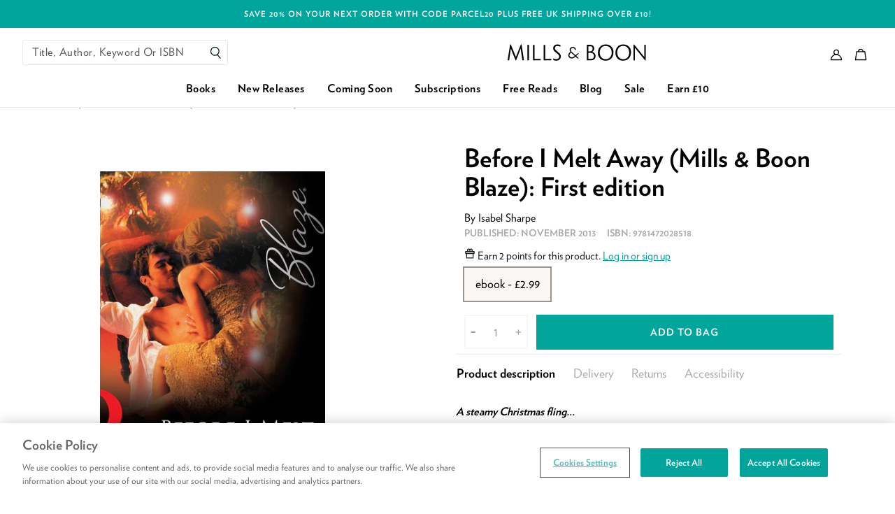

--- FILE ---
content_type: text/html; charset=utf-8
request_url: https://www.millsandboon.co.uk/apps/customer
body_size: 44283
content:
<!doctype html>
<html class="no-js supports-no-cookies" lang="en">
  <head>
    <meta charset="utf-8">
    <meta http-equiv="X-UA-Compatible" content="IE=edge">
    <meta name="viewport" content="width=device-width,initial-scale=1,user-scalable=0">
    <meta name="theme-color" content="#000000">
    <link rel="canonical" href="https://www.millsandboon.co.uk/apps/customer">

<link rel="apple-touch-icon" sizes="72x72" href="//www.millsandboon.co.uk/cdn/shop/files/favicon_72x.png?v=1613754664-72x72.png" />
<link rel="apple-touch-icon" sizes="144x144" href="//www.millsandboon.co.uk/cdn/shop/files/favicon_144x.png?v=1613754664-144x144.png" />
<link rel="icon" type="image/png" href="//www.millsandboon.co.uk/cdn/shop/files/favicon_196x.png?v=1613754664" sizes="196x196" />
<link rel="icon" type="image/png" href="//www.millsandboon.co.uk/cdn/shop/files/favicon_96x.png?v=1613754664" sizes="96x96" />
<link rel="icon" type="image/png" href="//www.millsandboon.co.uk/cdn/shop/files/favicon_32x.png?v=1613754664" sizes="32x32" />
<link rel="icon" type="image/png" href="//www.millsandboon.co.uk/cdn/shop/files/favicon_16x.png?v=1613754664" sizes="16x16" />
<meta name="application-name" content="Mills &amp; Boon UK"/>
<meta name="msapplication-TileColor" content="#000000" />
<meta name="msapplication-TileImage" content="//www.millsandboon.co.uk/cdn/shop/files/favicon_small.png?v=1613754664" />



    <title>Mills & Boon UK</title>

    



  




    

    
<script>
  /*! modernizr 3.6.0 (Custom Build) | MIT *
  * https://modernizr.com/download/?-cssgrid_cssgridlegacy-csspointerevents-setclasses !*/
  !function(e,n,t){function r(e,n){return typeof e===n}function s(){var e,n,t,s,o,i,l;for(var a in w)if(w.hasOwnProperty(a)){if(e=[],n=w[a],n.name&&(e.push(n.name.toLowerCase()),n.options&&n.options.aliases&&n.options.aliases.length))for(t=0;t<n.options.aliases.length;t++)e.push(n.options.aliases[t].toLowerCase());for(s=r(n.fn,"function")?n.fn():n.fn,o=0;o<e.length;o++)i=e[o],l=i.split("."),1===l.length?Modernizr[l[0]]=s:(!Modernizr[l[0]]||Modernizr[l[0]]instanceof Boolean||(Modernizr[l[0]]=new Boolean(Modernizr[l[0]])),Modernizr[l[0]][l[1]]=s),C.push((s?"":"no-")+l.join("-"))}}function o(e){var n=_.className,t=Modernizr._config.classPrefix||"";if(x&&(n=n.baseVal),Modernizr._config.enableJSClass){var r=new RegExp("(^|\\s)"+t+"no-js(\\s|$)");n=n.replace(r,"$1"+t+"js$2")}Modernizr._config.enableClasses&&(n+=" "+t+e.join(" "+t),x?_.className.baseVal=n:_.className=n)}function i(){return"function"!=typeof n.createElement?n.createElement(arguments[0]):x?n.createElementNS.call(n,"http://www.w3.org/2000/svg",arguments[0]):n.createElement.apply(n,arguments)}function l(e,n){return!!~(""+e).indexOf(n)}function a(e){return e.replace(/([a-z])-([a-z])/g,function(e,n,t){return n+t.toUpperCase()}).replace(/^-/,"")}function u(e,n){return function(){return e.apply(n,arguments)}}function f(e,n,t){var s;for(var o in e)if(e[o]in n)return t===!1?e[o]:(s=n[e[o]],r(s,"function")?u(s,t||n):s);return!1}function c(n,t,r){var s;if("getComputedStyle"in e){s=getComputedStyle.call(e,n,t);var o=e.console;if(null!==s)r&&(s=s.getPropertyValue(r));else if(o){var i=o.error?"error":"log";o[i].call(o,"getComputedStyle returning null, its possible modernizr test results are inaccurate")}}else s=!t&&n.currentStyle&&n.currentStyle[r];return s}function d(e){return e.replace(/([A-Z])/g,function(e,n){return"-"+n.toLowerCase()}).replace(/^ms-/,"-ms-")}function p(){var e=n.body;return e||(e=i(x?"svg":"body"),e.fake=!0),e}function m(e,t,r,s){var o,l,a,u,f="modernizr",c=i("div"),d=p();if(parseInt(r,10))for(;r--;)a=i("div"),a.id=s?s[r]:f+(r+1),c.appendChild(a);return o=i("style"),o.type="text/css",o.id="s"+f,(d.fake?d:c).appendChild(o),d.appendChild(c),o.styleSheet?o.styleSheet.cssText=e:o.appendChild(n.createTextNode(e)),c.id=f,d.fake&&(d.style.background="",d.style.overflow="hidden",u=_.style.overflow,_.style.overflow="hidden",_.appendChild(d)),l=t(c,e),d.fake?(d.parentNode.removeChild(d),_.style.overflow=u,_.offsetHeight):c.parentNode.removeChild(c),!!l}function v(n,r){var s=n.length;if("CSS"in e&&"supports"in e.CSS){for(;s--;)if(e.CSS.supports(d(n[s]),r))return!0;return!1}if("CSSSupportsRule"in e){for(var o=[];s--;)o.push("("+d(n[s])+":"+r+")");return o=o.join(" or "),m("@supports ("+o+") { #modernizr { position: absolute; } }",function(e){return"absolute"==c(e,null,"position")})}return t}function g(e,n,s,o){function u(){c&&(delete z.style,delete z.modElem)}if(o=r(o,"undefined")?!1:o,!r(s,"undefined")){var f=v(e,s);if(!r(f,"undefined"))return f}for(var c,d,p,m,g,y=["modernizr","tspan","samp"];!z.style&&y.length;)c=!0,z.modElem=i(y.shift()),z.style=z.modElem.style;for(p=e.length,d=0;p>d;d++)if(m=e[d],g=z.style[m],l(m,"-")&&(m=a(m)),z.style[m]!==t){if(o||r(s,"undefined"))return u(),"pfx"==n?m:!0;try{z.style[m]=s}catch(h){}if(z.style[m]!=g)return u(),"pfx"==n?m:!0}return u(),!1}function y(e,n,t,s,o){var i=e.charAt(0).toUpperCase()+e.slice(1),l=(e+" "+E.join(i+" ")+i).split(" ");return r(n,"string")||r(n,"undefined")?g(l,n,s,o):(l=(e+" "+P.join(i+" ")+i).split(" "),f(l,n,t))}function h(e,n,r){return y(e,t,t,n,r)}var C=[],w=[],S={_version:"3.6.0",_config:{classPrefix:"",enableClasses:!0,enableJSClass:!0,usePrefixes:!0},_q:[],on:function(e,n){var t=this;setTimeout(function(){n(t[e])},0)},addTest:function(e,n,t){w.push({name:e,fn:n,options:t})},addAsyncTest:function(e){w.push({name:null,fn:e})}},Modernizr=function(){};Modernizr.prototype=S,Modernizr=new Modernizr;var _=n.documentElement,x="svg"===_.nodeName.toLowerCase();Modernizr.addTest("csspointerevents",function(){var e=i("a").style;return e.cssText="pointer-events:auto","auto"===e.pointerEvents});var b="Moz O ms Webkit",E=S._config.usePrefixes?b.split(" "):[];S._cssomPrefixes=E;var P=S._config.usePrefixes?b.toLowerCase().split(" "):[];S._domPrefixes=P;var T={elem:i("modernizr")};Modernizr._q.push(function(){delete T.elem});var z={style:T.elem.style};Modernizr._q.unshift(function(){delete z.style}),S.testAllProps=y,S.testAllProps=h,Modernizr.addTest("cssgridlegacy",h("grid-columns","10px",!0)),Modernizr.addTest("cssgrid",h("grid-template-rows","none",!0)),s(),o(C),delete S.addTest,delete S.addAsyncTest;for(var N=0;N<Modernizr._q.length;N++)Modernizr._q[N]();e.Modernizr=Modernizr}(window,document);
</script>


<script>
  !function(e,t){"object"==typeof exports&&"object"==typeof module?module.exports=t():"function"==typeof define&&define.amd?define([],t):"object"==typeof exports?exports.AOS=t():e.AOS=t()}(this,function(){return function(e){function t(o){if(n[o])return n[o].exports;var i=n[o]={exports:{},id:o,loaded:!1};return e[o].call(i.exports,i,i.exports,t),i.loaded=!0,i.exports}var n={};return t.m=e,t.c=n,t.p="dist/",t(0)}([function(e,t,n){"use strict";function o(e){return e&&e.__esModule?e:{default:e}}var i=Object.assign||function(e){for(var t=1;t<arguments.length;t++){var n=arguments[t];for(var o in n)Object.prototype.hasOwnProperty.call(n,o)&&(e[o]=n[o])}return e},r=n(1),a=(o(r),n(6)),u=o(a),c=n(7),s=o(c),f=n(8),d=o(f),l=n(9),p=o(l),m=n(10),b=o(m),v=n(11),y=o(v),g=n(14),h=o(g),w=[],k=!1,x={offset:120,delay:0,easing:"ease",duration:400,disable:!1,once:!1,startEvent:"DOMContentLoaded",throttleDelay:99,debounceDelay:50,disableMutationObserver:!1},j=function(){var e=arguments.length>0&&void 0!==arguments[0]&&arguments[0];if(e&&(k=!0),k)return w=(0,y.default)(w,x),(0,b.default)(w,x.once),w},O=function(){w=(0,h.default)(),j()},M=function(){w.forEach(function(e,t){e.node.removeAttribute("data-aos"),e.node.removeAttribute("data-aos-easing"),e.node.removeAttribute("data-aos-duration"),e.node.removeAttribute("data-aos-delay")})},S=function(e){return e===!0||"mobile"===e&&p.default.mobile()||"phone"===e&&p.default.phone()||"tablet"===e&&p.default.tablet()||"function"==typeof e&&e()===!0},_=function(e){x=i(x,e),w=(0,h.default)();var t=document.all&&!window.atob;return S(x.disable)||t?M():(x.disableMutationObserver||d.default.isSupported()||(console.info('\n      aos: MutationObserver is not supported on this browser,\n      code mutations observing has been disabled.\n      You may have to call "refreshHard()" by yourself.\n    '),x.disableMutationObserver=!0),document.querySelector("body").setAttribute("data-aos-easing",x.easing),document.querySelector("body").setAttribute("data-aos-duration",x.duration),document.querySelector("body").setAttribute("data-aos-delay",x.delay),"DOMContentLoaded"===x.startEvent&&["complete","interactive"].indexOf(document.readyState)>-1?j(!0):"load"===x.startEvent?window.addEventListener(x.startEvent,function(){j(!0)}):document.addEventListener(x.startEvent,function(){j(!0)}),window.addEventListener("resize",(0,s.default)(j,x.debounceDelay,!0)),window.addEventListener("orientationchange",(0,s.default)(j,x.debounceDelay,!0)),window.addEventListener("scroll",(0,u.default)(function(){(0,b.default)(w,x.once)},x.throttleDelay)),x.disableMutationObserver||d.default.ready("[data-aos]",O),w)};e.exports={init:_,refresh:j,refreshHard:O}},function(e,t){},,,,,function(e,t){(function(t){"use strict";function n(e,t,n){function o(t){var n=b,o=v;return b=v=void 0,k=t,g=e.apply(o,n)}function r(e){return k=e,h=setTimeout(f,t),M?o(e):g}function a(e){var n=e-w,o=e-k,i=t-n;return S?j(i,y-o):i}function c(e){var n=e-w,o=e-k;return void 0===w||n>=t||n<0||S&&o>=y}function f(){var e=O();return c(e)?d(e):void(h=setTimeout(f,a(e)))}function d(e){return h=void 0,_&&b?o(e):(b=v=void 0,g)}function l(){void 0!==h&&clearTimeout(h),k=0,b=w=v=h=void 0}function p(){return void 0===h?g:d(O())}function m(){var e=O(),n=c(e);if(b=arguments,v=this,w=e,n){if(void 0===h)return r(w);if(S)return h=setTimeout(f,t),o(w)}return void 0===h&&(h=setTimeout(f,t)),g}var b,v,y,g,h,w,k=0,M=!1,S=!1,_=!0;if("function"!=typeof e)throw new TypeError(s);return t=u(t)||0,i(n)&&(M=!!n.leading,S="maxWait"in n,y=S?x(u(n.maxWait)||0,t):y,_="trailing"in n?!!n.trailing:_),m.cancel=l,m.flush=p,m}function o(e,t,o){var r=!0,a=!0;if("function"!=typeof e)throw new TypeError(s);return i(o)&&(r="leading"in o?!!o.leading:r,a="trailing"in o?!!o.trailing:a),n(e,t,{leading:r,maxWait:t,trailing:a})}function i(e){var t="undefined"==typeof e?"undefined":c(e);return!!e&&("object"==t||"function"==t)}function r(e){return!!e&&"object"==("undefined"==typeof e?"undefined":c(e))}function a(e){return"symbol"==("undefined"==typeof e?"undefined":c(e))||r(e)&&k.call(e)==d}function u(e){if("number"==typeof e)return e;if(a(e))return f;if(i(e)){var t="function"==typeof e.valueOf?e.valueOf():e;e=i(t)?t+"":t}if("string"!=typeof e)return 0===e?e:+e;e=e.replace(l,"");var n=m.test(e);return n||b.test(e)?v(e.slice(2),n?2:8):p.test(e)?f:+e}var c="function"==typeof Symbol&&"symbol"==typeof Symbol.iterator?function(e){return typeof e}:function(e){return e&&"function"==typeof Symbol&&e.constructor===Symbol&&e!==Symbol.prototype?"symbol":typeof e},s="Expected a function",f=NaN,d="[object Symbol]",l=/^\s+|\s+$/g,p=/^[-+]0x[0-9a-f]+$/i,m=/^0b[01]+$/i,b=/^0o[0-7]+$/i,v=parseInt,y="object"==("undefined"==typeof t?"undefined":c(t))&&t&&t.Object===Object&&t,g="object"==("undefined"==typeof self?"undefined":c(self))&&self&&self.Object===Object&&self,h=y||g||Function("return this")(),w=Object.prototype,k=w.toString,x=Math.max,j=Math.min,O=function(){return h.Date.now()};e.exports=o}).call(t,function(){return this}())},function(e,t){(function(t){"use strict";function n(e,t,n){function i(t){var n=b,o=v;return b=v=void 0,O=t,g=e.apply(o,n)}function r(e){return O=e,h=setTimeout(f,t),M?i(e):g}function u(e){var n=e-w,o=e-O,i=t-n;return S?x(i,y-o):i}function s(e){var n=e-w,o=e-O;return void 0===w||n>=t||n<0||S&&o>=y}function f(){var e=j();return s(e)?d(e):void(h=setTimeout(f,u(e)))}function d(e){return h=void 0,_&&b?i(e):(b=v=void 0,g)}function l(){void 0!==h&&clearTimeout(h),O=0,b=w=v=h=void 0}function p(){return void 0===h?g:d(j())}function m(){var e=j(),n=s(e);if(b=arguments,v=this,w=e,n){if(void 0===h)return r(w);if(S)return h=setTimeout(f,t),i(w)}return void 0===h&&(h=setTimeout(f,t)),g}var b,v,y,g,h,w,O=0,M=!1,S=!1,_=!0;if("function"!=typeof e)throw new TypeError(c);return t=a(t)||0,o(n)&&(M=!!n.leading,S="maxWait"in n,y=S?k(a(n.maxWait)||0,t):y,_="trailing"in n?!!n.trailing:_),m.cancel=l,m.flush=p,m}function o(e){var t="undefined"==typeof e?"undefined":u(e);return!!e&&("object"==t||"function"==t)}function i(e){return!!e&&"object"==("undefined"==typeof e?"undefined":u(e))}function r(e){return"symbol"==("undefined"==typeof e?"undefined":u(e))||i(e)&&w.call(e)==f}function a(e){if("number"==typeof e)return e;if(r(e))return s;if(o(e)){var t="function"==typeof e.valueOf?e.valueOf():e;e=o(t)?t+"":t}if("string"!=typeof e)return 0===e?e:+e;e=e.replace(d,"");var n=p.test(e);return n||m.test(e)?b(e.slice(2),n?2:8):l.test(e)?s:+e}var u="function"==typeof Symbol&&"symbol"==typeof Symbol.iterator?function(e){return typeof e}:function(e){return e&&"function"==typeof Symbol&&e.constructor===Symbol&&e!==Symbol.prototype?"symbol":typeof e},c="Expected a function",s=NaN,f="[object Symbol]",d=/^\s+|\s+$/g,l=/^[-+]0x[0-9a-f]+$/i,p=/^0b[01]+$/i,m=/^0o[0-7]+$/i,b=parseInt,v="object"==("undefined"==typeof t?"undefined":u(t))&&t&&t.Object===Object&&t,y="object"==("undefined"==typeof self?"undefined":u(self))&&self&&self.Object===Object&&self,g=v||y||Function("return this")(),h=Object.prototype,w=h.toString,k=Math.max,x=Math.min,j=function(){return g.Date.now()};e.exports=n}).call(t,function(){return this}())},function(e,t){"use strict";function n(e){var t=void 0,o=void 0,i=void 0;for(t=0;t<e.length;t+=1){if(o=e[t],o.dataset&&o.dataset.aos)return!0;if(i=o.children&&n(o.children))return!0}return!1}function o(){return window.MutationObserver||window.WebKitMutationObserver||window.MozMutationObserver}function i(){return!!o()}function r(e,t){var n=window.document,i=o(),r=new i(a);u=t,r.observe(n.documentElement,{childList:!0,subtree:!0,removedNodes:!0})}function a(e){e&&e.forEach(function(e){var t=Array.prototype.slice.call(e.addedNodes),o=Array.prototype.slice.call(e.removedNodes),i=t.concat(o);if(n(i))return u()})}Object.defineProperty(t,"__esModule",{value:!0});var u=function(){};t.default={isSupported:i,ready:r}},function(e,t){"use strict";function n(e,t){if(!(e instanceof t))throw new TypeError("Cannot call a class as a function")}function o(){return navigator.userAgent||navigator.vendor||window.opera||""}Object.defineProperty(t,"__esModule",{value:!0});var i=function(){function e(e,t){for(var n=0;n<t.length;n++){var o=t[n];o.enumerable=o.enumerable||!1,o.configurable=!0,"value"in o&&(o.writable=!0),Object.defineProperty(e,o.key,o)}}return function(t,n,o){return n&&e(t.prototype,n),o&&e(t,o),t}}(),r=/(android|bb\d+|meego).+mobile|avantgo|bada\/|blackberry|blazer|compal|elaine|fennec|hiptop|iemobile|ip(hone|od)|iris|kindle|lge |maemo|midp|mmp|mobile.+firefox|netfront|opera m(ob|in)i|palm( os)?|phone|p(ixi|re)\/|plucker|pocket|psp|series(4|6)0|symbian|treo|up\.(browser|link)|vodafone|wap|windows ce|xda|xiino/i,a=/1207|6310|6590|3gso|4thp|50[1-6]i|770s|802s|a wa|abac|ac(er|oo|s\-)|ai(ko|rn)|al(av|ca|co)|amoi|an(ex|ny|yw)|aptu|ar(ch|go)|as(te|us)|attw|au(di|\-m|r |s )|avan|be(ck|ll|nq)|bi(lb|rd)|bl(ac|az)|br(e|v)w|bumb|bw\-(n|u)|c55\/|capi|ccwa|cdm\-|cell|chtm|cldc|cmd\-|co(mp|nd)|craw|da(it|ll|ng)|dbte|dc\-s|devi|dica|dmob|do(c|p)o|ds(12|\-d)|el(49|ai)|em(l2|ul)|er(ic|k0)|esl8|ez([4-7]0|os|wa|ze)|fetc|fly(\-|_)|g1 u|g560|gene|gf\-5|g\-mo|go(\.w|od)|gr(ad|un)|haie|hcit|hd\-(m|p|t)|hei\-|hi(pt|ta)|hp( i|ip)|hs\-c|ht(c(\-| |_|a|g|p|s|t)|tp)|hu(aw|tc)|i\-(20|go|ma)|i230|iac( |\-|\/)|ibro|idea|ig01|ikom|im1k|inno|ipaq|iris|ja(t|v)a|jbro|jemu|jigs|kddi|keji|kgt( |\/)|klon|kpt |kwc\-|kyo(c|k)|le(no|xi)|lg( g|\/(k|l|u)|50|54|\-[a-w])|libw|lynx|m1\-w|m3ga|m50\/|ma(te|ui|xo)|mc(01|21|ca)|m\-cr|me(rc|ri)|mi(o8|oa|ts)|mmef|mo(01|02|bi|de|do|t(\-| |o|v)|zz)|mt(50|p1|v )|mwbp|mywa|n10[0-2]|n20[2-3]|n30(0|2)|n50(0|2|5)|n7(0(0|1)|10)|ne((c|m)\-|on|tf|wf|wg|wt)|nok(6|i)|nzph|o2im|op(ti|wv)|oran|owg1|p800|pan(a|d|t)|pdxg|pg(13|\-([1-8]|c))|phil|pire|pl(ay|uc)|pn\-2|po(ck|rt|se)|prox|psio|pt\-g|qa\-a|qc(07|12|21|32|60|\-[2-7]|i\-)|qtek|r380|r600|raks|rim9|ro(ve|zo)|s55\/|sa(ge|ma|mm|ms|ny|va)|sc(01|h\-|oo|p\-)|sdk\/|se(c(\-|0|1)|47|mc|nd|ri)|sgh\-|shar|sie(\-|m)|sk\-0|sl(45|id)|sm(al|ar|b3|it|t5)|so(ft|ny)|sp(01|h\-|v\-|v )|sy(01|mb)|t2(18|50)|t6(00|10|18)|ta(gt|lk)|tcl\-|tdg\-|tel(i|m)|tim\-|t\-mo|to(pl|sh)|ts(70|m\-|m3|m5)|tx\-9|up(\.b|g1|si)|utst|v400|v750|veri|vi(rg|te)|vk(40|5[0-3]|\-v)|vm40|voda|vulc|vx(52|53|60|61|70|80|81|83|85|98)|w3c(\-| )|webc|whit|wi(g |nc|nw)|wmlb|wonu|x700|yas\-|your|zeto|zte\-/i,u=/(android|bb\d+|meego).+mobile|avantgo|bada\/|blackberry|blazer|compal|elaine|fennec|hiptop|iemobile|ip(hone|od)|iris|kindle|lge |maemo|midp|mmp|mobile.+firefox|netfront|opera m(ob|in)i|palm( os)?|phone|p(ixi|re)\/|plucker|pocket|psp|series(4|6)0|symbian|treo|up\.(browser|link)|vodafone|wap|windows ce|xda|xiino|android|ipad|playbook|silk/i,c=/1207|6310|6590|3gso|4thp|50[1-6]i|770s|802s|a wa|abac|ac(er|oo|s\-)|ai(ko|rn)|al(av|ca|co)|amoi|an(ex|ny|yw)|aptu|ar(ch|go)|as(te|us)|attw|au(di|\-m|r |s )|avan|be(ck|ll|nq)|bi(lb|rd)|bl(ac|az)|br(e|v)w|bumb|bw\-(n|u)|c55\/|capi|ccwa|cdm\-|cell|chtm|cldc|cmd\-|co(mp|nd)|craw|da(it|ll|ng)|dbte|dc\-s|devi|dica|dmob|do(c|p)o|ds(12|\-d)|el(49|ai)|em(l2|ul)|er(ic|k0)|esl8|ez([4-7]0|os|wa|ze)|fetc|fly(\-|_)|g1 u|g560|gene|gf\-5|g\-mo|go(\.w|od)|gr(ad|un)|haie|hcit|hd\-(m|p|t)|hei\-|hi(pt|ta)|hp( i|ip)|hs\-c|ht(c(\-| |_|a|g|p|s|t)|tp)|hu(aw|tc)|i\-(20|go|ma)|i230|iac( |\-|\/)|ibro|idea|ig01|ikom|im1k|inno|ipaq|iris|ja(t|v)a|jbro|jemu|jigs|kddi|keji|kgt( |\/)|klon|kpt |kwc\-|kyo(c|k)|le(no|xi)|lg( g|\/(k|l|u)|50|54|\-[a-w])|libw|lynx|m1\-w|m3ga|m50\/|ma(te|ui|xo)|mc(01|21|ca)|m\-cr|me(rc|ri)|mi(o8|oa|ts)|mmef|mo(01|02|bi|de|do|t(\-| |o|v)|zz)|mt(50|p1|v )|mwbp|mywa|n10[0-2]|n20[2-3]|n30(0|2)|n50(0|2|5)|n7(0(0|1)|10)|ne((c|m)\-|on|tf|wf|wg|wt)|nok(6|i)|nzph|o2im|op(ti|wv)|oran|owg1|p800|pan(a|d|t)|pdxg|pg(13|\-([1-8]|c))|phil|pire|pl(ay|uc)|pn\-2|po(ck|rt|se)|prox|psio|pt\-g|qa\-a|qc(07|12|21|32|60|\-[2-7]|i\-)|qtek|r380|r600|raks|rim9|ro(ve|zo)|s55\/|sa(ge|ma|mm|ms|ny|va)|sc(01|h\-|oo|p\-)|sdk\/|se(c(\-|0|1)|47|mc|nd|ri)|sgh\-|shar|sie(\-|m)|sk\-0|sl(45|id)|sm(al|ar|b3|it|t5)|so(ft|ny)|sp(01|h\-|v\-|v )|sy(01|mb)|t2(18|50)|t6(00|10|18)|ta(gt|lk)|tcl\-|tdg\-|tel(i|m)|tim\-|t\-mo|to(pl|sh)|ts(70|m\-|m3|m5)|tx\-9|up(\.b|g1|si)|utst|v400|v750|veri|vi(rg|te)|vk(40|5[0-3]|\-v)|vm40|voda|vulc|vx(52|53|60|61|70|80|81|83|85|98)|w3c(\-| )|webc|whit|wi(g |nc|nw)|wmlb|wonu|x700|yas\-|your|zeto|zte\-/i,s=function(){function e(){n(this,e)}return i(e,[{key:"phone",value:function(){var e=o();return!(!r.test(e)&&!a.test(e.substr(0,4)))}},{key:"mobile",value:function(){var e=o();return!(!u.test(e)&&!c.test(e.substr(0,4)))}},{key:"tablet",value:function(){return this.mobile()&&!this.phone()}}]),e}();t.default=new s},function(e,t){"use strict";Object.defineProperty(t,"__esModule",{value:!0});var n=function(e,t,n){var o=e.node.getAttribute("data-aos-once");t>e.position?e.node.classList.add("aos-animate"):"undefined"!=typeof o&&("false"===o||!n&&"true"!==o)&&e.node.classList.remove("aos-animate")},o=function(e,t){var o=window.pageYOffset,i=window.innerHeight;e.forEach(function(e,r){n(e,i+o,t)})};t.default=o},function(e,t,n){"use strict";function o(e){return e&&e.__esModule?e:{default:e}}Object.defineProperty(t,"__esModule",{value:!0});var i=n(12),r=o(i),a=function(e,t){return e.forEach(function(e,n){e.node.classList.add("aos-init"),e.position=(0,r.default)(e.node,t.offset)}),e};t.default=a},function(e,t,n){"use strict";function o(e){return e&&e.__esModule?e:{default:e}}Object.defineProperty(t,"__esModule",{value:!0});var i=n(13),r=o(i),a=function(e,t){var n=0,o=0,i=window.innerHeight,a={offset:e.getAttribute("data-aos-offset"),anchor:e.getAttribute("data-aos-anchor"),anchorPlacement:e.getAttribute("data-aos-anchor-placement")};switch(a.offset&&!isNaN(a.offset)&&(o=parseInt(a.offset)),a.anchor&&document.querySelectorAll(a.anchor)&&(e=document.querySelectorAll(a.anchor)[0]),n=(0,r.default)(e).top,a.anchorPlacement){case"top-bottom":break;case"center-bottom":n+=e.offsetHeight/2;break;case"bottom-bottom":n+=e.offsetHeight;break;case"top-center":n+=i/2;break;case"bottom-center":n+=i/2+e.offsetHeight;break;case"center-center":n+=i/2+e.offsetHeight/2;break;case"top-top":n+=i;break;case"bottom-top":n+=e.offsetHeight+i;break;case"center-top":n+=e.offsetHeight/2+i}return a.anchorPlacement||a.offset||isNaN(t)||(o=t),n+o};t.default=a},function(e,t){"use strict";Object.defineProperty(t,"__esModule",{value:!0});var n=function(e){for(var t=0,n=0;e&&!isNaN(e.offsetLeft)&&!isNaN(e.offsetTop);)t+=e.offsetLeft-("BODY"!=e.tagName?e.scrollLeft:0),n+=e.offsetTop-("BODY"!=e.tagName?e.scrollTop:0),e=e.offsetParent;return{top:n,left:t}};t.default=n},function(e,t){"use strict";Object.defineProperty(t,"__esModule",{value:!0});var n=function(e){return e=e||document.querySelectorAll("[data-aos]"),Array.prototype.map.call(e,function(e){return{node:e}})};t.default=n}])});
</script>
    

<style>
  /* Critical helper classes */

  .critical-hide {
    display: none;
  }

  .critical-clear {
    opacity: 0;
    visibility: hidden;
    transition: opacity 0.5s;
  }

  .main-content .shopify-section {
    display: none;
  }

  .main-content .shopify-section:first-child {
    display: inherit;
  }

  body:not(.template-index) .main-content {
    opacity: 0;
  }

  /* Helper styles */
  .visually-hidden,
  .icon {
    display: inline-block;
    fill: currentColor;
    height: 32px;
    vertical-align: middle;
    width: 32px;
  }

  /* Global styling */
  .site-header__brand {
    max-width: 120px;
    width: 100%;
  }

  .drawer {
    transform: translateX(100%);
  }

  a, .text-link {
    color: black;
  }
</style>


<style>
  [data-aos][data-aos][data-aos-duration="50"],body[data-aos-duration="50"] [data-aos]{transition-duration:50ms}[data-aos][data-aos][data-aos-delay="50"],body[data-aos-delay="50"] [data-aos]{transition-delay:0}[data-aos][data-aos][data-aos-delay="50"].aos-animate,body[data-aos-delay="50"] [data-aos].aos-animate{transition-delay:50ms}[data-aos][data-aos][data-aos-duration="100"],body[data-aos-duration="100"] [data-aos]{transition-duration:.1s}[data-aos][data-aos][data-aos-delay="100"],body[data-aos-delay="100"] [data-aos]{transition-delay:0}[data-aos][data-aos][data-aos-delay="100"].aos-animate,body[data-aos-delay="100"] [data-aos].aos-animate{transition-delay:.1s}[data-aos][data-aos][data-aos-duration="150"],body[data-aos-duration="150"] [data-aos]{transition-duration:.15s}[data-aos][data-aos][data-aos-delay="150"],body[data-aos-delay="150"] [data-aos]{transition-delay:0}[data-aos][data-aos][data-aos-delay="150"].aos-animate,body[data-aos-delay="150"] [data-aos].aos-animate{transition-delay:.15s}[data-aos][data-aos][data-aos-duration="200"],body[data-aos-duration="200"] [data-aos]{transition-duration:.2s}[data-aos][data-aos][data-aos-delay="200"],body[data-aos-delay="200"] [data-aos]{transition-delay:0}[data-aos][data-aos][data-aos-delay="200"].aos-animate,body[data-aos-delay="200"] [data-aos].aos-animate{transition-delay:.2s}[data-aos][data-aos][data-aos-duration="250"],body[data-aos-duration="250"] [data-aos]{transition-duration:.25s}[data-aos][data-aos][data-aos-delay="250"],body[data-aos-delay="250"] [data-aos]{transition-delay:0}[data-aos][data-aos][data-aos-delay="250"].aos-animate,body[data-aos-delay="250"] [data-aos].aos-animate{transition-delay:.25s}[data-aos][data-aos][data-aos-duration="300"],body[data-aos-duration="300"] [data-aos]{transition-duration:.3s}[data-aos][data-aos][data-aos-delay="300"],body[data-aos-delay="300"] [data-aos]{transition-delay:0}[data-aos][data-aos][data-aos-delay="300"].aos-animate,body[data-aos-delay="300"] [data-aos].aos-animate{transition-delay:.3s}[data-aos][data-aos][data-aos-duration="350"],body[data-aos-duration="350"] [data-aos]{transition-duration:.35s}[data-aos][data-aos][data-aos-delay="350"],body[data-aos-delay="350"] [data-aos]{transition-delay:0}[data-aos][data-aos][data-aos-delay="350"].aos-animate,body[data-aos-delay="350"] [data-aos].aos-animate{transition-delay:.35s}[data-aos][data-aos][data-aos-duration="400"],body[data-aos-duration="400"] [data-aos]{transition-duration:.4s}[data-aos][data-aos][data-aos-delay="400"],body[data-aos-delay="400"] [data-aos]{transition-delay:0}[data-aos][data-aos][data-aos-delay="400"].aos-animate,body[data-aos-delay="400"] [data-aos].aos-animate{transition-delay:.4s}[data-aos][data-aos][data-aos-duration="450"],body[data-aos-duration="450"] [data-aos]{transition-duration:.45s}[data-aos][data-aos][data-aos-delay="450"],body[data-aos-delay="450"] [data-aos]{transition-delay:0}[data-aos][data-aos][data-aos-delay="450"].aos-animate,body[data-aos-delay="450"] [data-aos].aos-animate{transition-delay:.45s}[data-aos][data-aos][data-aos-duration="500"],body[data-aos-duration="500"] [data-aos]{transition-duration:.5s}[data-aos][data-aos][data-aos-delay="500"],body[data-aos-delay="500"] [data-aos]{transition-delay:0}[data-aos][data-aos][data-aos-delay="500"].aos-animate,body[data-aos-delay="500"] [data-aos].aos-animate{transition-delay:.5s}[data-aos][data-aos][data-aos-duration="550"],body[data-aos-duration="550"] [data-aos]{transition-duration:.55s}[data-aos][data-aos][data-aos-delay="550"],body[data-aos-delay="550"] [data-aos]{transition-delay:0}[data-aos][data-aos][data-aos-delay="550"].aos-animate,body[data-aos-delay="550"] [data-aos].aos-animate{transition-delay:.55s}[data-aos][data-aos][data-aos-duration="600"],body[data-aos-duration="600"] [data-aos]{transition-duration:.6s}[data-aos][data-aos][data-aos-delay="600"],body[data-aos-delay="600"] [data-aos]{transition-delay:0}[data-aos][data-aos][data-aos-delay="600"].aos-animate,body[data-aos-delay="600"] [data-aos].aos-animate{transition-delay:.6s}[data-aos][data-aos][data-aos-duration="650"],body[data-aos-duration="650"] [data-aos]{transition-duration:.65s}[data-aos][data-aos][data-aos-delay="650"],body[data-aos-delay="650"] [data-aos]{transition-delay:0}[data-aos][data-aos][data-aos-delay="650"].aos-animate,body[data-aos-delay="650"] [data-aos].aos-animate{transition-delay:.65s}[data-aos][data-aos][data-aos-duration="700"],body[data-aos-duration="700"] [data-aos]{transition-duration:.7s}[data-aos][data-aos][data-aos-delay="700"],body[data-aos-delay="700"] [data-aos]{transition-delay:0}[data-aos][data-aos][data-aos-delay="700"].aos-animate,body[data-aos-delay="700"] [data-aos].aos-animate{transition-delay:.7s}[data-aos][data-aos][data-aos-duration="750"],body[data-aos-duration="750"] [data-aos]{transition-duration:.75s}[data-aos][data-aos][data-aos-delay="750"],body[data-aos-delay="750"] [data-aos]{transition-delay:0}[data-aos][data-aos][data-aos-delay="750"].aos-animate,body[data-aos-delay="750"] [data-aos].aos-animate{transition-delay:.75s}[data-aos][data-aos][data-aos-duration="800"],body[data-aos-duration="800"] [data-aos]{transition-duration:.8s}[data-aos][data-aos][data-aos-delay="800"],body[data-aos-delay="800"] [data-aos]{transition-delay:0}[data-aos][data-aos][data-aos-delay="800"].aos-animate,body[data-aos-delay="800"] [data-aos].aos-animate{transition-delay:.8s}[data-aos][data-aos][data-aos-duration="850"],body[data-aos-duration="850"] [data-aos]{transition-duration:.85s}[data-aos][data-aos][data-aos-delay="850"],body[data-aos-delay="850"] [data-aos]{transition-delay:0}[data-aos][data-aos][data-aos-delay="850"].aos-animate,body[data-aos-delay="850"] [data-aos].aos-animate{transition-delay:.85s}[data-aos][data-aos][data-aos-duration="900"],body[data-aos-duration="900"] [data-aos]{transition-duration:.9s}[data-aos][data-aos][data-aos-delay="900"],body[data-aos-delay="900"] [data-aos]{transition-delay:0}[data-aos][data-aos][data-aos-delay="900"].aos-animate,body[data-aos-delay="900"] [data-aos].aos-animate{transition-delay:.9s}[data-aos][data-aos][data-aos-duration="950"],body[data-aos-duration="950"] [data-aos]{transition-duration:.95s}[data-aos][data-aos][data-aos-delay="950"],body[data-aos-delay="950"] [data-aos]{transition-delay:0}[data-aos][data-aos][data-aos-delay="950"].aos-animate,body[data-aos-delay="950"] [data-aos].aos-animate{transition-delay:.95s}[data-aos][data-aos][data-aos-duration="1000"],body[data-aos-duration="1000"] [data-aos]{transition-duration:1s}[data-aos][data-aos][data-aos-delay="1000"],body[data-aos-delay="1000"] [data-aos]{transition-delay:0}[data-aos][data-aos][data-aos-delay="1000"].aos-animate,body[data-aos-delay="1000"] [data-aos].aos-animate{transition-delay:1s}[data-aos][data-aos][data-aos-duration="1050"],body[data-aos-duration="1050"] [data-aos]{transition-duration:1.05s}[data-aos][data-aos][data-aos-delay="1050"],body[data-aos-delay="1050"] [data-aos]{transition-delay:0}[data-aos][data-aos][data-aos-delay="1050"].aos-animate,body[data-aos-delay="1050"] [data-aos].aos-animate{transition-delay:1.05s}[data-aos][data-aos][data-aos-duration="1100"],body[data-aos-duration="1100"] [data-aos]{transition-duration:1.1s}[data-aos][data-aos][data-aos-delay="1100"],body[data-aos-delay="1100"] [data-aos]{transition-delay:0}[data-aos][data-aos][data-aos-delay="1100"].aos-animate,body[data-aos-delay="1100"] [data-aos].aos-animate{transition-delay:1.1s}[data-aos][data-aos][data-aos-duration="1150"],body[data-aos-duration="1150"] [data-aos]{transition-duration:1.15s}[data-aos][data-aos][data-aos-delay="1150"],body[data-aos-delay="1150"] [data-aos]{transition-delay:0}[data-aos][data-aos][data-aos-delay="1150"].aos-animate,body[data-aos-delay="1150"] [data-aos].aos-animate{transition-delay:1.15s}[data-aos][data-aos][data-aos-duration="1200"],body[data-aos-duration="1200"] [data-aos]{transition-duration:1.2s}[data-aos][data-aos][data-aos-delay="1200"],body[data-aos-delay="1200"] [data-aos]{transition-delay:0}[data-aos][data-aos][data-aos-delay="1200"].aos-animate,body[data-aos-delay="1200"] [data-aos].aos-animate{transition-delay:1.2s}[data-aos][data-aos][data-aos-duration="1250"],body[data-aos-duration="1250"] [data-aos]{transition-duration:1.25s}[data-aos][data-aos][data-aos-delay="1250"],body[data-aos-delay="1250"] [data-aos]{transition-delay:0}[data-aos][data-aos][data-aos-delay="1250"].aos-animate,body[data-aos-delay="1250"] [data-aos].aos-animate{transition-delay:1.25s}[data-aos][data-aos][data-aos-duration="1300"],body[data-aos-duration="1300"] [data-aos]{transition-duration:1.3s}[data-aos][data-aos][data-aos-delay="1300"],body[data-aos-delay="1300"] [data-aos]{transition-delay:0}[data-aos][data-aos][data-aos-delay="1300"].aos-animate,body[data-aos-delay="1300"] [data-aos].aos-animate{transition-delay:1.3s}[data-aos][data-aos][data-aos-duration="1350"],body[data-aos-duration="1350"] [data-aos]{transition-duration:1.35s}[data-aos][data-aos][data-aos-delay="1350"],body[data-aos-delay="1350"] [data-aos]{transition-delay:0}[data-aos][data-aos][data-aos-delay="1350"].aos-animate,body[data-aos-delay="1350"] [data-aos].aos-animate{transition-delay:1.35s}[data-aos][data-aos][data-aos-duration="1400"],body[data-aos-duration="1400"] [data-aos]{transition-duration:1.4s}[data-aos][data-aos][data-aos-delay="1400"],body[data-aos-delay="1400"] [data-aos]{transition-delay:0}[data-aos][data-aos][data-aos-delay="1400"].aos-animate,body[data-aos-delay="1400"] [data-aos].aos-animate{transition-delay:1.4s}[data-aos][data-aos][data-aos-duration="1450"],body[data-aos-duration="1450"] [data-aos]{transition-duration:1.45s}[data-aos][data-aos][data-aos-delay="1450"],body[data-aos-delay="1450"] [data-aos]{transition-delay:0}[data-aos][data-aos][data-aos-delay="1450"].aos-animate,body[data-aos-delay="1450"] [data-aos].aos-animate{transition-delay:1.45s}[data-aos][data-aos][data-aos-duration="1500"],body[data-aos-duration="1500"] [data-aos]{transition-duration:1.5s}[data-aos][data-aos][data-aos-delay="1500"],body[data-aos-delay="1500"] [data-aos]{transition-delay:0}[data-aos][data-aos][data-aos-delay="1500"].aos-animate,body[data-aos-delay="1500"] [data-aos].aos-animate{transition-delay:1.5s}[data-aos][data-aos][data-aos-duration="1550"],body[data-aos-duration="1550"] [data-aos]{transition-duration:1.55s}[data-aos][data-aos][data-aos-delay="1550"],body[data-aos-delay="1550"] [data-aos]{transition-delay:0}[data-aos][data-aos][data-aos-delay="1550"].aos-animate,body[data-aos-delay="1550"] [data-aos].aos-animate{transition-delay:1.55s}[data-aos][data-aos][data-aos-duration="1600"],body[data-aos-duration="1600"] [data-aos]{transition-duration:1.6s}[data-aos][data-aos][data-aos-delay="1600"],body[data-aos-delay="1600"] [data-aos]{transition-delay:0}[data-aos][data-aos][data-aos-delay="1600"].aos-animate,body[data-aos-delay="1600"] [data-aos].aos-animate{transition-delay:1.6s}[data-aos][data-aos][data-aos-duration="1650"],body[data-aos-duration="1650"] [data-aos]{transition-duration:1.65s}[data-aos][data-aos][data-aos-delay="1650"],body[data-aos-delay="1650"] [data-aos]{transition-delay:0}[data-aos][data-aos][data-aos-delay="1650"].aos-animate,body[data-aos-delay="1650"] [data-aos].aos-animate{transition-delay:1.65s}[data-aos][data-aos][data-aos-duration="1700"],body[data-aos-duration="1700"] [data-aos]{transition-duration:1.7s}[data-aos][data-aos][data-aos-delay="1700"],body[data-aos-delay="1700"] [data-aos]{transition-delay:0}[data-aos][data-aos][data-aos-delay="1700"].aos-animate,body[data-aos-delay="1700"] [data-aos].aos-animate{transition-delay:1.7s}[data-aos][data-aos][data-aos-duration="1750"],body[data-aos-duration="1750"] [data-aos]{transition-duration:1.75s}[data-aos][data-aos][data-aos-delay="1750"],body[data-aos-delay="1750"] [data-aos]{transition-delay:0}[data-aos][data-aos][data-aos-delay="1750"].aos-animate,body[data-aos-delay="1750"] [data-aos].aos-animate{transition-delay:1.75s}[data-aos][data-aos][data-aos-duration="1800"],body[data-aos-duration="1800"] [data-aos]{transition-duration:1.8s}[data-aos][data-aos][data-aos-delay="1800"],body[data-aos-delay="1800"] [data-aos]{transition-delay:0}[data-aos][data-aos][data-aos-delay="1800"].aos-animate,body[data-aos-delay="1800"] [data-aos].aos-animate{transition-delay:1.8s}[data-aos][data-aos][data-aos-duration="1850"],body[data-aos-duration="1850"] [data-aos]{transition-duration:1.85s}[data-aos][data-aos][data-aos-delay="1850"],body[data-aos-delay="1850"] [data-aos]{transition-delay:0}[data-aos][data-aos][data-aos-delay="1850"].aos-animate,body[data-aos-delay="1850"] [data-aos].aos-animate{transition-delay:1.85s}[data-aos][data-aos][data-aos-duration="1900"],body[data-aos-duration="1900"] [data-aos]{transition-duration:1.9s}[data-aos][data-aos][data-aos-delay="1900"],body[data-aos-delay="1900"] [data-aos]{transition-delay:0}[data-aos][data-aos][data-aos-delay="1900"].aos-animate,body[data-aos-delay="1900"] [data-aos].aos-animate{transition-delay:1.9s}[data-aos][data-aos][data-aos-duration="1950"],body[data-aos-duration="1950"] [data-aos]{transition-duration:1.95s}[data-aos][data-aos][data-aos-delay="1950"],body[data-aos-delay="1950"] [data-aos]{transition-delay:0}[data-aos][data-aos][data-aos-delay="1950"].aos-animate,body[data-aos-delay="1950"] [data-aos].aos-animate{transition-delay:1.95s}[data-aos][data-aos][data-aos-duration="2000"],body[data-aos-duration="2000"] [data-aos]{transition-duration:2s}[data-aos][data-aos][data-aos-delay="2000"],body[data-aos-delay="2000"] [data-aos]{transition-delay:0}[data-aos][data-aos][data-aos-delay="2000"].aos-animate,body[data-aos-delay="2000"] [data-aos].aos-animate{transition-delay:2s}[data-aos][data-aos][data-aos-duration="2050"],body[data-aos-duration="2050"] [data-aos]{transition-duration:2.05s}[data-aos][data-aos][data-aos-delay="2050"],body[data-aos-delay="2050"] [data-aos]{transition-delay:0}[data-aos][data-aos][data-aos-delay="2050"].aos-animate,body[data-aos-delay="2050"] [data-aos].aos-animate{transition-delay:2.05s}[data-aos][data-aos][data-aos-duration="2100"],body[data-aos-duration="2100"] [data-aos]{transition-duration:2.1s}[data-aos][data-aos][data-aos-delay="2100"],body[data-aos-delay="2100"] [data-aos]{transition-delay:0}[data-aos][data-aos][data-aos-delay="2100"].aos-animate,body[data-aos-delay="2100"] [data-aos].aos-animate{transition-delay:2.1s}[data-aos][data-aos][data-aos-duration="2150"],body[data-aos-duration="2150"] [data-aos]{transition-duration:2.15s}[data-aos][data-aos][data-aos-delay="2150"],body[data-aos-delay="2150"] [data-aos]{transition-delay:0}[data-aos][data-aos][data-aos-delay="2150"].aos-animate,body[data-aos-delay="2150"] [data-aos].aos-animate{transition-delay:2.15s}[data-aos][data-aos][data-aos-duration="2200"],body[data-aos-duration="2200"] [data-aos]{transition-duration:2.2s}[data-aos][data-aos][data-aos-delay="2200"],body[data-aos-delay="2200"] [data-aos]{transition-delay:0}[data-aos][data-aos][data-aos-delay="2200"].aos-animate,body[data-aos-delay="2200"] [data-aos].aos-animate{transition-delay:2.2s}[data-aos][data-aos][data-aos-duration="2250"],body[data-aos-duration="2250"] [data-aos]{transition-duration:2.25s}[data-aos][data-aos][data-aos-delay="2250"],body[data-aos-delay="2250"] [data-aos]{transition-delay:0}[data-aos][data-aos][data-aos-delay="2250"].aos-animate,body[data-aos-delay="2250"] [data-aos].aos-animate{transition-delay:2.25s}[data-aos][data-aos][data-aos-duration="2300"],body[data-aos-duration="2300"] [data-aos]{transition-duration:2.3s}[data-aos][data-aos][data-aos-delay="2300"],body[data-aos-delay="2300"] [data-aos]{transition-delay:0}[data-aos][data-aos][data-aos-delay="2300"].aos-animate,body[data-aos-delay="2300"] [data-aos].aos-animate{transition-delay:2.3s}[data-aos][data-aos][data-aos-duration="2350"],body[data-aos-duration="2350"] [data-aos]{transition-duration:2.35s}[data-aos][data-aos][data-aos-delay="2350"],body[data-aos-delay="2350"] [data-aos]{transition-delay:0}[data-aos][data-aos][data-aos-delay="2350"].aos-animate,body[data-aos-delay="2350"] [data-aos].aos-animate{transition-delay:2.35s}[data-aos][data-aos][data-aos-duration="2400"],body[data-aos-duration="2400"] [data-aos]{transition-duration:2.4s}[data-aos][data-aos][data-aos-delay="2400"],body[data-aos-delay="2400"] [data-aos]{transition-delay:0}[data-aos][data-aos][data-aos-delay="2400"].aos-animate,body[data-aos-delay="2400"] [data-aos].aos-animate{transition-delay:2.4s}[data-aos][data-aos][data-aos-duration="2450"],body[data-aos-duration="2450"] [data-aos]{transition-duration:2.45s}[data-aos][data-aos][data-aos-delay="2450"],body[data-aos-delay="2450"] [data-aos]{transition-delay:0}[data-aos][data-aos][data-aos-delay="2450"].aos-animate,body[data-aos-delay="2450"] [data-aos].aos-animate{transition-delay:2.45s}[data-aos][data-aos][data-aos-duration="2500"],body[data-aos-duration="2500"] [data-aos]{transition-duration:2.5s}[data-aos][data-aos][data-aos-delay="2500"],body[data-aos-delay="2500"] [data-aos]{transition-delay:0}[data-aos][data-aos][data-aos-delay="2500"].aos-animate,body[data-aos-delay="2500"] [data-aos].aos-animate{transition-delay:2.5s}[data-aos][data-aos][data-aos-duration="2550"],body[data-aos-duration="2550"] [data-aos]{transition-duration:2.55s}[data-aos][data-aos][data-aos-delay="2550"],body[data-aos-delay="2550"] [data-aos]{transition-delay:0}[data-aos][data-aos][data-aos-delay="2550"].aos-animate,body[data-aos-delay="2550"] [data-aos].aos-animate{transition-delay:2.55s}[data-aos][data-aos][data-aos-duration="2600"],body[data-aos-duration="2600"] [data-aos]{transition-duration:2.6s}[data-aos][data-aos][data-aos-delay="2600"],body[data-aos-delay="2600"] [data-aos]{transition-delay:0}[data-aos][data-aos][data-aos-delay="2600"].aos-animate,body[data-aos-delay="2600"] [data-aos].aos-animate{transition-delay:2.6s}[data-aos][data-aos][data-aos-duration="2650"],body[data-aos-duration="2650"] [data-aos]{transition-duration:2.65s}[data-aos][data-aos][data-aos-delay="2650"],body[data-aos-delay="2650"] [data-aos]{transition-delay:0}[data-aos][data-aos][data-aos-delay="2650"].aos-animate,body[data-aos-delay="2650"] [data-aos].aos-animate{transition-delay:2.65s}[data-aos][data-aos][data-aos-duration="2700"],body[data-aos-duration="2700"] [data-aos]{transition-duration:2.7s}[data-aos][data-aos][data-aos-delay="2700"],body[data-aos-delay="2700"] [data-aos]{transition-delay:0}[data-aos][data-aos][data-aos-delay="2700"].aos-animate,body[data-aos-delay="2700"] [data-aos].aos-animate{transition-delay:2.7s}[data-aos][data-aos][data-aos-duration="2750"],body[data-aos-duration="2750"] [data-aos]{transition-duration:2.75s}[data-aos][data-aos][data-aos-delay="2750"],body[data-aos-delay="2750"] [data-aos]{transition-delay:0}[data-aos][data-aos][data-aos-delay="2750"].aos-animate,body[data-aos-delay="2750"] [data-aos].aos-animate{transition-delay:2.75s}[data-aos][data-aos][data-aos-duration="2800"],body[data-aos-duration="2800"] [data-aos]{transition-duration:2.8s}[data-aos][data-aos][data-aos-delay="2800"],body[data-aos-delay="2800"] [data-aos]{transition-delay:0}[data-aos][data-aos][data-aos-delay="2800"].aos-animate,body[data-aos-delay="2800"] [data-aos].aos-animate{transition-delay:2.8s}[data-aos][data-aos][data-aos-duration="2850"],body[data-aos-duration="2850"] [data-aos]{transition-duration:2.85s}[data-aos][data-aos][data-aos-delay="2850"],body[data-aos-delay="2850"] [data-aos]{transition-delay:0}[data-aos][data-aos][data-aos-delay="2850"].aos-animate,body[data-aos-delay="2850"] [data-aos].aos-animate{transition-delay:2.85s}[data-aos][data-aos][data-aos-duration="2900"],body[data-aos-duration="2900"] [data-aos]{transition-duration:2.9s}[data-aos][data-aos][data-aos-delay="2900"],body[data-aos-delay="2900"] [data-aos]{transition-delay:0}[data-aos][data-aos][data-aos-delay="2900"].aos-animate,body[data-aos-delay="2900"] [data-aos].aos-animate{transition-delay:2.9s}[data-aos][data-aos][data-aos-duration="2950"],body[data-aos-duration="2950"] [data-aos]{transition-duration:2.95s}[data-aos][data-aos][data-aos-delay="2950"],body[data-aos-delay="2950"] [data-aos]{transition-delay:0}[data-aos][data-aos][data-aos-delay="2950"].aos-animate,body[data-aos-delay="2950"] [data-aos].aos-animate{transition-delay:2.95s}[data-aos][data-aos][data-aos-duration="3000"],body[data-aos-duration="3000"] [data-aos]{transition-duration:3s}[data-aos][data-aos][data-aos-delay="3000"],body[data-aos-delay="3000"] [data-aos]{transition-delay:0}[data-aos][data-aos][data-aos-delay="3000"].aos-animate,body[data-aos-delay="3000"] [data-aos].aos-animate{transition-delay:3s}[data-aos][data-aos][data-aos-easing=linear],body[data-aos-easing=linear] [data-aos]{transition-timing-function:cubic-bezier(.25,.25,.75,.75)}[data-aos][data-aos][data-aos-easing=ease],body[data-aos-easing=ease] [data-aos]{transition-timing-function:ease}[data-aos][data-aos][data-aos-easing=ease-in],body[data-aos-easing=ease-in] [data-aos]{transition-timing-function:ease-in}[data-aos][data-aos][data-aos-easing=ease-out],body[data-aos-easing=ease-out] [data-aos]{transition-timing-function:ease-out}[data-aos][data-aos][data-aos-easing=ease-in-out],body[data-aos-easing=ease-in-out] [data-aos]{transition-timing-function:ease-in-out}[data-aos][data-aos][data-aos-easing=ease-in-back],body[data-aos-easing=ease-in-back] [data-aos]{transition-timing-function:cubic-bezier(.6,-.28,.735,.045)}[data-aos][data-aos][data-aos-easing=ease-out-back],body[data-aos-easing=ease-out-back] [data-aos]{transition-timing-function:cubic-bezier(.175,.885,.32,1.275)}[data-aos][data-aos][data-aos-easing=ease-in-out-back],body[data-aos-easing=ease-in-out-back] [data-aos]{transition-timing-function:cubic-bezier(.68,-.55,.265,1.55)}[data-aos][data-aos][data-aos-easing=ease-in-sine],body[data-aos-easing=ease-in-sine] [data-aos]{transition-timing-function:cubic-bezier(.47,0,.745,.715)}[data-aos][data-aos][data-aos-easing=ease-out-sine],body[data-aos-easing=ease-out-sine] [data-aos]{transition-timing-function:cubic-bezier(.39,.575,.565,1)}[data-aos][data-aos][data-aos-easing=ease-in-out-sine],body[data-aos-easing=ease-in-out-sine] [data-aos]{transition-timing-function:cubic-bezier(.445,.05,.55,.95)}[data-aos][data-aos][data-aos-easing=ease-in-quad],body[data-aos-easing=ease-in-quad] [data-aos]{transition-timing-function:cubic-bezier(.55,.085,.68,.53)}[data-aos][data-aos][data-aos-easing=ease-out-quad],body[data-aos-easing=ease-out-quad] [data-aos]{transition-timing-function:cubic-bezier(.25,.46,.45,.94)}[data-aos][data-aos][data-aos-easing=ease-in-out-quad],body[data-aos-easing=ease-in-out-quad] [data-aos]{transition-timing-function:cubic-bezier(.455,.03,.515,.955)}[data-aos][data-aos][data-aos-easing=ease-in-cubic],body[data-aos-easing=ease-in-cubic] [data-aos]{transition-timing-function:cubic-bezier(.55,.085,.68,.53)}[data-aos][data-aos][data-aos-easing=ease-out-cubic],body[data-aos-easing=ease-out-cubic] [data-aos]{transition-timing-function:cubic-bezier(.25,.46,.45,.94)}[data-aos][data-aos][data-aos-easing=ease-in-out-cubic],body[data-aos-easing=ease-in-out-cubic] [data-aos]{transition-timing-function:cubic-bezier(.455,.03,.515,.955)}[data-aos][data-aos][data-aos-easing=ease-in-quart],body[data-aos-easing=ease-in-quart] [data-aos]{transition-timing-function:cubic-bezier(.55,.085,.68,.53)}[data-aos][data-aos][data-aos-easing=ease-out-quart],body[data-aos-easing=ease-out-quart] [data-aos]{transition-timing-function:cubic-bezier(.25,.46,.45,.94)}[data-aos][data-aos][data-aos-easing=ease-in-out-quart],body[data-aos-easing=ease-in-out-quart] [data-aos]{transition-timing-function:cubic-bezier(.455,.03,.515,.955)}[data-aos^=fade][data-aos^=fade]{opacity:0;transition-property:opacity,transform}[data-aos^=fade][data-aos^=fade].aos-animate{opacity:1;transform:translateZ(0)}[data-aos=fade-up]{transform:translate3d(0,100px,0)}[data-aos=fade-down]{transform:translate3d(0,-100px,0)}[data-aos=fade-right]{transform:translate3d(-100px,0,0)}[data-aos=fade-left]{transform:translate3d(100px,0,0)}[data-aos=fade-up-right]{transform:translate3d(-100px,100px,0)}[data-aos=fade-up-left]{transform:translate3d(100px,100px,0)}[data-aos=fade-down-right]{transform:translate3d(-100px,-100px,0)}[data-aos=fade-down-left]{transform:translate3d(100px,-100px,0)}[data-aos^=zoom][data-aos^=zoom]{opacity:0;transition-property:opacity,transform}[data-aos^=zoom][data-aos^=zoom].aos-animate{opacity:1;transform:translateZ(0) scale(1)}[data-aos=zoom-in]{transform:scale(.6)}[data-aos=zoom-in-up]{transform:translate3d(0,100px,0) scale(.6)}[data-aos=zoom-in-down]{transform:translate3d(0,-100px,0) scale(.6)}[data-aos=zoom-in-right]{transform:translate3d(-100px,0,0) scale(.6)}[data-aos=zoom-in-left]{transform:translate3d(100px,0,0) scale(.6)}[data-aos=zoom-out]{transform:scale(1.2)}[data-aos=zoom-out-up]{transform:translate3d(0,100px,0) scale(1.2)}[data-aos=zoom-out-down]{transform:translate3d(0,-100px,0) scale(1.2)}[data-aos=zoom-out-right]{transform:translate3d(-100px,0,0) scale(1.2)}[data-aos=zoom-out-left]{transform:translate3d(100px,0,0) scale(1.2)}[data-aos^=slide][data-aos^=slide]{transition-property:transform}[data-aos^=slide][data-aos^=slide].aos-animate{transform:translateZ(0)}[data-aos=slide-up]{transform:translate3d(0,100%,0)}[data-aos=slide-down]{transform:translate3d(0,-100%,0)}[data-aos=slide-right]{transform:translate3d(-100%,0,0)}[data-aos=slide-left]{transform:translate3d(100%,0,0)}[data-aos^=flip][data-aos^=flip]{backface-visibility:hidden;transition-property:transform}[data-aos=flip-left]{transform:perspective(2500px) rotateY(-100deg)}[data-aos=flip-left].aos-animate{transform:perspective(2500px) rotateY(0)}[data-aos=flip-right]{transform:perspective(2500px) rotateY(100deg)}[data-aos=flip-right].aos-animate{transform:perspective(2500px) rotateY(0)}[data-aos=flip-up]{transform:perspective(2500px) rotateX(-100deg)}[data-aos=flip-up].aos-animate{transform:perspective(2500px) rotateX(0)}[data-aos=flip-down]{transform:perspective(2500px) rotateX(100deg)}[data-aos=flip-down].aos-animate{transform:perspective(2500px) rotateX(0)}
</style>

<script>
  document.addEventListener('DOMContentLoaded', function() {
    AOS.init({
      offset: 40,
    });
  });
</script>



    
<!-- Google Tag Manager Prod-->
  <script>(function(w,d,s,l,i){w[l]=w[l]||[];w[l].push({'gtm.start':
  new Date().getTime(),event:'gtm.js'});var f=d.getElementsByTagName(s)[0],
  j=d.createElement(s),dl=l!='dataLayer'?'&l='+l:'';j.async=true;j.src=
  'https://www.googletagmanager.com/gtm.js?id='+i+dl;f.parentNode.insertBefore(j,f);
  })(window,document,'script','dataLayer','GTM-WSDMS3');</script>
  <!-- End Google Tag Manager -->

  <!-- Google Tag Manager (noscript) -->
  <noscript><iframe src="https://www.googletagmanager.com/ns.html?id=GTM-WSDMS3"
  height="0" width="0" style="display:none;visibility:hidden"></iframe></noscript>
  <!-- End Google Tag Manager (noscript) -->

    


<meta property="og:site_name" content="Mills &amp; Boon UK">
<meta property="og:url" content="https://www.millsandboon.co.uk/apps/customer">
<meta property="og:title" content="Mills & Boon UK">
<meta property="og:type" content="website">
<meta property="og:description" content="Founded in 1908, Mills & Boon is the UK's number one publisher of romantic fiction.

Across every romance genre, from historical to contemporary, rom-com to erotica, our compelling, uplifting romances guarantee an instant escape to fantasy worlds, and the heart-warming reassurance of 'happily ever after'. ">

<meta name="twitter:site" content="@MillsandBoon">
<meta name="twitter:card" content="summary_large_image">
<meta name="twitter:title" content="Mills & Boon UK">
<meta name="twitter:description" content="Founded in 1908, Mills & Boon is the UK's number one publisher of romantic fiction.

Across every romance genre, from historical to contemporary, rom-com to erotica, our compelling, uplifting romances guarantee an instant escape to fantasy worlds, and the heart-warming reassurance of 'happily ever after'. ">


    




<script>
  document.documentElement.className = document.documentElement.className.replace('no-js', '');
  window.theme = {
    strings: {
      printOnDemand: "Printed on Demand • Please allow 2-3 weeks for delivery",
      addToCart: "Add to Bag",
      addingToCart: "Adding to Bag",
      soldOut: "Sold Out",
      preOrder: "Pre-Order",
      preOrderComingSoon: "Coming Soon",
      comingSoon: "Coming Soon",
      countdownTextOne: "[days] day until release",
      countdownTextMany: "[days] days until release",
      unavailable: "Unavailable",
      lookInside: "Translation missing: en.products.product.look_inside",
      viewMore: "Translation missing: en.blogs.article.view_more",
      collapse: "Collapse",
      cart: {
        general: {
          title: "Your Bag",
          empty: "Your bag is currently empty.",
          continue_browsing: "Continue browsing",
        },
        label: {
          prepaidSubscription: "Gift Subscription"
        },
      },
      productInCart: "You already have this product in your cart. Only one subscription product of the same type can be added at a time.",
      product: {
        saving: "Saving",
        selectFormat: "Select format",
        selectDuration: "Select duration",
        noSubscriptions: "Sorry, we couldn\u0026#39;t find any subscriptions for {{format}} format.",
      },
      ebooks: {
        failed: "Failed - retry?",
        download: "Download",
        loading: "Loading...",
        loadMore: "Load More",
        retry: "Retry",
        purchased: "Purchased\n  \n\n  \u003csvg class=\"icon icon__tick\" viewBox=\"0 0 24 24\" version=\"1.1\" xmlns=\"http:\/\/www.w3.org\/2000\/svg\" xmlns:xlink=\"http:\/\/www.w3.org\/1999\/xlink\"\u003e\n    \u003cg stroke=\"none\" stroke-width=\"0\" fill=\"none\" fill-rule=\"evenodd\"\u003e\n      \u003cg\u003e\n        \u003cg id=\"tick\" transform=\"translate(3.000000, 6.000000)\" stroke=\"#000000\" stroke-linecap=\"round\" stroke-width=\"2\"\u003e\n          \u003cpath d=\"M0,6 L6,12\" \u003e\u003c\/path\u003e\n          \u003cpath d=\"M6,12 L18,0\" \u003e\u003c\/path\u003e\n        \u003c\/g\u003e\n      \u003c\/g\u003e\n    \u003c\/g\u003e\n  \u003c\/svg\u003e\n\n\n",
        ebookAlertButton: "View your ebook",
        ebookAlertPDP: "\n  \n\n  \u003csvg class=\"icon icon__tick\" viewBox=\"0 0 24 24\" version=\"1.1\" xmlns=\"http:\/\/www.w3.org\/2000\/svg\" xmlns:xlink=\"http:\/\/www.w3.org\/1999\/xlink\"\u003e\n    \u003cg stroke=\"none\" stroke-width=\"0\" fill=\"none\" fill-rule=\"evenodd\"\u003e\n      \u003cg\u003e\n        \u003cg id=\"tick\" transform=\"translate(3.000000, 6.000000)\" stroke=\"#000000\" stroke-linecap=\"round\" stroke-width=\"2\"\u003e\n          \u003cpath d=\"M0,6 L6,12\" \u003e\u003c\/path\u003e\n          \u003cpath d=\"M6,12 L18,0\" \u003e\u003c\/path\u003e\n        \u003c\/g\u003e\n      \u003c\/g\u003e\n    \u003c\/g\u003e\n  \u003c\/svg\u003e\n\n\nGood news – this eBook is already in your library!",
        ebookAlertCart: "Good news – you\u0026#39;ve already purchased this eBook. You can find it in your Account under \u0026#39;Your eBooks\u0026#39;",
        noEBooks: "You haven\u0026#39;t ordered any eBooks.",
      },
      collections: {
        general: {
          loyaltyBadgeTitle: "Loyalty Discount"
        },
      },
      loyalty: {
        points: "Points"
      }
    },
    icons: {
      icon_caret_down: "//www.millsandboon.co.uk/cdn/shop/t/320/assets/icon-caret-down.svg?v=33670933299523158081766153841",
      icon_chevron_down: "//www.millsandboon.co.uk/cdn/shop/t/320/assets/icon-chevron-down.svg?v=39113325916013849641766153841",
    },
    images: {
      ebookSkeletonImg: "//www.millsandboon.co.uk/cdn/shop/files/ebook-reclangle_500X790.png?v=1390232459862163038"
    },
    cart: {
      remove: "Remove",
    },
    freeReads: {
      pageUrl: "mills-boon-free-reads",
    },
    moneyFormat: "£{{amount}}",
    currency: "GBP",
    features: {
      productSwatches: false,
      languageSelector: false,
      redirectModal: null,
      quickview: true,
    },
    freeShipping : {
      threshold: 5000,
      messages: {
        blank: 'Free delivery on orders over #value#.',
        partial: 'Spend #value# more to receive free delivery.',
        ideal: 'You are eligible for free delivery.',
      }
    },
    sailthru : {
      accountEnabled: false,
      getUserApi: "https:\/\/{app-instance}\/api\/sailthru-integration\/get-user",
      updateUserApi: "https:\/\/{app-instance}\/api\/sailthru-integration\/update-user",
      lists: "list1, list2, list3",
    },
    
    store: {
      id: "dev_store",
      continentCode: "EU",
      countryCode: "GB",
      defaultStore: "GB",
    },
    
    loyalty: {
      loyaltyDiscountEnable: true,
    },
    
      isLoyaltyCustomer: false,
    
  };

</script>



    

    
      <script>window.performance && window.performance.mark && window.performance.mark('shopify.content_for_header.start');</script><meta name="google-site-verification" content="Rbe9_zZCcNytbJc9KHLgeqrvvKNQPB8ojI_b0muq8e8">
<meta id="shopify-digital-wallet" name="shopify-digital-wallet" content="/4046815305/digital_wallets/dialog">
<meta name="shopify-checkout-api-token" content="aebaabeb824dd82d685730210d162dda">
<meta id="in-context-paypal-metadata" data-shop-id="4046815305" data-venmo-supported="false" data-environment="production" data-locale="en_US" data-paypal-v4="true" data-currency="GBP">
<script async="async" src="/checkouts/internal/preloads.js?locale=en-GB"></script>
<script id="apple-pay-shop-capabilities" type="application/json">{"shopId":4046815305,"countryCode":"GB","currencyCode":"GBP","merchantCapabilities":["supports3DS"],"merchantId":"gid:\/\/shopify\/Shop\/4046815305","merchantName":"Mills \u0026 Boon UK","requiredBillingContactFields":["postalAddress","email","phone"],"requiredShippingContactFields":["postalAddress","email","phone"],"shippingType":"shipping","supportedNetworks":["visa","maestro","masterCard","discover","elo"],"total":{"type":"pending","label":"Mills \u0026 Boon UK","amount":"1.00"},"shopifyPaymentsEnabled":true,"supportsSubscriptions":true}</script>
<script id="shopify-features" type="application/json">{"accessToken":"aebaabeb824dd82d685730210d162dda","betas":["rich-media-storefront-analytics"],"domain":"www.millsandboon.co.uk","predictiveSearch":true,"shopId":4046815305,"locale":"en"}</script>
<script>var Shopify = Shopify || {};
Shopify.shop = "millsandboonuk.myshopify.com";
Shopify.locale = "en";
Shopify.currency = {"active":"GBP","rate":"1.0"};
Shopify.country = "GB";
Shopify.theme = {"name":"PRODUCTION - NEW","id":187521991033,"schema_name":"Frame","schema_version":"3.0.0","theme_store_id":null,"role":"main"};
Shopify.theme.handle = "null";
Shopify.theme.style = {"id":null,"handle":null};
Shopify.cdnHost = "www.millsandboon.co.uk/cdn";
Shopify.routes = Shopify.routes || {};
Shopify.routes.root = "/";</script>
<script type="module">!function(o){(o.Shopify=o.Shopify||{}).modules=!0}(window);</script>
<script>!function(o){function n(){var o=[];function n(){o.push(Array.prototype.slice.apply(arguments))}return n.q=o,n}var t=o.Shopify=o.Shopify||{};t.loadFeatures=n(),t.autoloadFeatures=n()}(window);</script>
<script defer="defer" async type="module" src="//www.millsandboon.co.uk/cdn/shopifycloud/shop-js/modules/v2/client.init-shop-cart-sync_BdyHc3Nr.en.esm.js"></script>
<script defer="defer" async type="module" src="//www.millsandboon.co.uk/cdn/shopifycloud/shop-js/modules/v2/chunk.common_Daul8nwZ.esm.js"></script>
<script type="module">
  await import("//www.millsandboon.co.uk/cdn/shopifycloud/shop-js/modules/v2/client.init-shop-cart-sync_BdyHc3Nr.en.esm.js");
await import("//www.millsandboon.co.uk/cdn/shopifycloud/shop-js/modules/v2/chunk.common_Daul8nwZ.esm.js");

  window.Shopify.SignInWithShop?.initShopCartSync?.({"fedCMEnabled":true,"windoidEnabled":true});

</script>
<script>(function() {
  var isLoaded = false;
  function asyncLoad() {
    if (isLoaded) return;
    isLoaded = true;
    var urls = ["https:\/\/shopify-webhooks.sailthru.com\/shopify.js?shop=millsandboonuk.myshopify.com","https:\/\/cdn-loyalty.yotpo.com\/loader\/s20DxBtXYxrNRzJ-R49eyw.js?shop=millsandboonuk.myshopify.com","\/\/app.directededge.com\/minicart\/tag?shop=millsandboonuk.myshopify.com","\/\/app.directededge.com\/assets\/email_cart_updater.js?shop=millsandboonuk.myshopify.com","https:\/\/instafeed.nfcube.com\/cdn\/f44eb4242eeab5b09a89c407ea2361aa.js?shop=millsandboonuk.myshopify.com","\/\/staticw2.yotpo.com\/4mGrzgBMFbzO0AyEa7Mo7zu2Nmv1zV8FHYwQTvqA\/widget.js?shop=millsandboonuk.myshopify.com","https:\/\/cdn-widgetsrepository.yotpo.com\/v1\/loader\/4mGrzgBMFbzO0AyEa7Mo7zu2Nmv1zV8FHYwQTvqA?shop=millsandboonuk.myshopify.com","https:\/\/d18eg7dreypte5.cloudfront.net\/browse-abandonment\/smsbump_timer.js?shop=millsandboonuk.myshopify.com","https:\/\/static.rechargecdn.com\/assets\/js\/widget.min.js?shop=millsandboonuk.myshopify.com"];
    for (var i = 0; i < urls.length; i++) {
      var s = document.createElement('script');
      s.type = 'text/javascript';
      s.async = true;
      s.src = urls[i];
      var x = document.getElementsByTagName('script')[0];
      x.parentNode.insertBefore(s, x);
    }
  };
  if(window.attachEvent) {
    window.attachEvent('onload', asyncLoad);
  } else {
    window.addEventListener('load', asyncLoad, false);
  }
})();</script>
<script id="__st">var __st={"a":4046815305,"offset":0,"reqid":"acf13f55-9749-4efe-b2bb-3ffe2a6fe39d-1768946079","pageurl":"www.millsandboon.co.uk\/apps\/customer","u":"fc97ee75f4ae"};</script>
<script>window.ShopifyPaypalV4VisibilityTracking = true;</script>
<script id="captcha-bootstrap">!function(){'use strict';const t='contact',e='account',n='new_comment',o=[[t,t],['blogs',n],['comments',n],[t,'customer']],c=[[e,'customer_login'],[e,'guest_login'],[e,'recover_customer_password'],[e,'create_customer']],r=t=>t.map((([t,e])=>`form[action*='/${t}']:not([data-nocaptcha='true']) input[name='form_type'][value='${e}']`)).join(','),a=t=>()=>t?[...document.querySelectorAll(t)].map((t=>t.form)):[];function s(){const t=[...o],e=r(t);return a(e)}const i='password',u='form_key',d=['recaptcha-v3-token','g-recaptcha-response','h-captcha-response',i],f=()=>{try{return window.sessionStorage}catch{return}},m='__shopify_v',_=t=>t.elements[u];function p(t,e,n=!1){try{const o=window.sessionStorage,c=JSON.parse(o.getItem(e)),{data:r}=function(t){const{data:e,action:n}=t;return t[m]||n?{data:e,action:n}:{data:t,action:n}}(c);for(const[e,n]of Object.entries(r))t.elements[e]&&(t.elements[e].value=n);n&&o.removeItem(e)}catch(o){console.error('form repopulation failed',{error:o})}}const l='form_type',E='cptcha';function T(t){t.dataset[E]=!0}const w=window,h=w.document,L='Shopify',v='ce_forms',y='captcha';let A=!1;((t,e)=>{const n=(g='f06e6c50-85a8-45c8-87d0-21a2b65856fe',I='https://cdn.shopify.com/shopifycloud/storefront-forms-hcaptcha/ce_storefront_forms_captcha_hcaptcha.v1.5.2.iife.js',D={infoText:'Protected by hCaptcha',privacyText:'Privacy',termsText:'Terms'},(t,e,n)=>{const o=w[L][v],c=o.bindForm;if(c)return c(t,g,e,D).then(n);var r;o.q.push([[t,g,e,D],n]),r=I,A||(h.body.append(Object.assign(h.createElement('script'),{id:'captcha-provider',async:!0,src:r})),A=!0)});var g,I,D;w[L]=w[L]||{},w[L][v]=w[L][v]||{},w[L][v].q=[],w[L][y]=w[L][y]||{},w[L][y].protect=function(t,e){n(t,void 0,e),T(t)},Object.freeze(w[L][y]),function(t,e,n,w,h,L){const[v,y,A,g]=function(t,e,n){const i=e?o:[],u=t?c:[],d=[...i,...u],f=r(d),m=r(i),_=r(d.filter((([t,e])=>n.includes(e))));return[a(f),a(m),a(_),s()]}(w,h,L),I=t=>{const e=t.target;return e instanceof HTMLFormElement?e:e&&e.form},D=t=>v().includes(t);t.addEventListener('submit',(t=>{const e=I(t);if(!e)return;const n=D(e)&&!e.dataset.hcaptchaBound&&!e.dataset.recaptchaBound,o=_(e),c=g().includes(e)&&(!o||!o.value);(n||c)&&t.preventDefault(),c&&!n&&(function(t){try{if(!f())return;!function(t){const e=f();if(!e)return;const n=_(t);if(!n)return;const o=n.value;o&&e.removeItem(o)}(t);const e=Array.from(Array(32),(()=>Math.random().toString(36)[2])).join('');!function(t,e){_(t)||t.append(Object.assign(document.createElement('input'),{type:'hidden',name:u})),t.elements[u].value=e}(t,e),function(t,e){const n=f();if(!n)return;const o=[...t.querySelectorAll(`input[type='${i}']`)].map((({name:t})=>t)),c=[...d,...o],r={};for(const[a,s]of new FormData(t).entries())c.includes(a)||(r[a]=s);n.setItem(e,JSON.stringify({[m]:1,action:t.action,data:r}))}(t,e)}catch(e){console.error('failed to persist form',e)}}(e),e.submit())}));const S=(t,e)=>{t&&!t.dataset[E]&&(n(t,e.some((e=>e===t))),T(t))};for(const o of['focusin','change'])t.addEventListener(o,(t=>{const e=I(t);D(e)&&S(e,y())}));const B=e.get('form_key'),M=e.get(l),P=B&&M;t.addEventListener('DOMContentLoaded',(()=>{const t=y();if(P)for(const e of t)e.elements[l].value===M&&p(e,B);[...new Set([...A(),...v().filter((t=>'true'===t.dataset.shopifyCaptcha))])].forEach((e=>S(e,t)))}))}(h,new URLSearchParams(w.location.search),n,t,e,['guest_login'])})(!0,!0)}();</script>
<script integrity="sha256-4kQ18oKyAcykRKYeNunJcIwy7WH5gtpwJnB7kiuLZ1E=" data-source-attribution="shopify.loadfeatures" defer="defer" src="//www.millsandboon.co.uk/cdn/shopifycloud/storefront/assets/storefront/load_feature-a0a9edcb.js" crossorigin="anonymous"></script>
<script data-source-attribution="shopify.dynamic_checkout.dynamic.init">var Shopify=Shopify||{};Shopify.PaymentButton=Shopify.PaymentButton||{isStorefrontPortableWallets:!0,init:function(){window.Shopify.PaymentButton.init=function(){};var t=document.createElement("script");t.src="https://www.millsandboon.co.uk/cdn/shopifycloud/portable-wallets/latest/portable-wallets.en.js",t.type="module",document.head.appendChild(t)}};
</script>
<script data-source-attribution="shopify.dynamic_checkout.buyer_consent">
  function portableWalletsHideBuyerConsent(e){var t=document.getElementById("shopify-buyer-consent"),n=document.getElementById("shopify-subscription-policy-button");t&&n&&(t.classList.add("hidden"),t.setAttribute("aria-hidden","true"),n.removeEventListener("click",e))}function portableWalletsShowBuyerConsent(e){var t=document.getElementById("shopify-buyer-consent"),n=document.getElementById("shopify-subscription-policy-button");t&&n&&(t.classList.remove("hidden"),t.removeAttribute("aria-hidden"),n.addEventListener("click",e))}window.Shopify?.PaymentButton&&(window.Shopify.PaymentButton.hideBuyerConsent=portableWalletsHideBuyerConsent,window.Shopify.PaymentButton.showBuyerConsent=portableWalletsShowBuyerConsent);
</script>
<script data-source-attribution="shopify.dynamic_checkout.cart.bootstrap">document.addEventListener("DOMContentLoaded",(function(){function t(){return document.querySelector("shopify-accelerated-checkout-cart, shopify-accelerated-checkout")}if(t())Shopify.PaymentButton.init();else{new MutationObserver((function(e,n){t()&&(Shopify.PaymentButton.init(),n.disconnect())})).observe(document.body,{childList:!0,subtree:!0})}}));
</script>
<link id="shopify-accelerated-checkout-styles" rel="stylesheet" media="screen" href="https://www.millsandboon.co.uk/cdn/shopifycloud/portable-wallets/latest/accelerated-checkout-backwards-compat.css" crossorigin="anonymous">
<style id="shopify-accelerated-checkout-cart">
        #shopify-buyer-consent {
  margin-top: 1em;
  display: inline-block;
  width: 100%;
}

#shopify-buyer-consent.hidden {
  display: none;
}

#shopify-subscription-policy-button {
  background: none;
  border: none;
  padding: 0;
  text-decoration: underline;
  font-size: inherit;
  cursor: pointer;
}

#shopify-subscription-policy-button::before {
  box-shadow: none;
}

      </style>

<script>window.performance && window.performance.mark && window.performance.mark('shopify.content_for_header.end');</script>
    

    <!--begin-bc-sf-filter-css-->
  <style data-id="bc-sf-filter-style" type="text/css">
      #bc-sf-filter-options-wrapper .bc-sf-filter-option-block .bc-sf-filter-block-title h3,
      #bc-sf-filter-tree-h .bc-sf-filter-option-block .bc-sf-filter-block-title a {}
      #bc-sf-filter-options-wrapper .bc-sf-filter-option-block .bc-sf-filter-block-content ul li a,
      #bc-sf-filter-tree-h .bc-sf-filter-option-block .bc-sf-filter-block-content ul li a {}
      #bc-sf-filter-tree-mobile button {}
    </style><link href="//www.millsandboon.co.uk/cdn/shop/t/320/assets/bc-sf-filter.scss.css?v=89577270874971728861766154210" rel="stylesheet" type="text/css" media="all" />
<!--start-bc-al-css--><!--end-bc-al-css-->

<!-- Start Widgets Slider CSS --><!-- End Widgets Slider CSS -->

  <!--end-bc-sf-filter-css-->

  <!--Verlag font Typography.com-->
  <link rel="stylesheet" type="text/css" href="https://cloud.typography.com/6481216/7797192/css/fonts.css"/>

  <!-- Google Verification Tag -->
  <meta name="google-site-verification" content="hGyPn2Oof_ERJ_VNkLo6iADJh_IJpwcCrXxJ005_5gU" />
<script src="https://cdn-widgetsrepository.yotpo.com/v1/loader/4mGrzgBMFbzO0AyEa7Mo7zu2Nmv1zV8FHYwQTvqA" async></script>
  
<script type="text/javascript">(function e(){var e=document.createElement("script");e.type="text/javascript",e.async=true,e.src="//staticw2.yotpo.com/4mGrzgBMFbzO0AyEa7Mo7zu2Nmv1zV8FHYwQTvqA/widget.js";var t=document.getElementsByTagName("script")[0];t.parentNode.insertBefore(e,t)})();</script>

<style>@import url(//fonts.googleapis.com/css?family=Abril+Fatface|Allerta|Amaranth|Anton|Arvo|Berkshire+Swash|Bitter|Caveat|Ceviche+One|Chewy|Comfortaa|Crimson+Text|Domine|Dosis|Frijole|Heebo|Josefin+Slab|Kaushan+Script|Knewave|Lato|Libre+Baskerville|Lobster|Montserrat|Noto+Serif|Old+Standard+TT|Oleo+Script|Open+Sans|Oswald|PT+Sans|Pacifico|Passion+One|Permanent+Marker|Playfair+Display|Poly|Poppins|Quicksand|Radley|Raleway|Righteous|Roboto|Rubik|Shrikhand|Titillium+Web|Ubuntu|Vollkorn|Work+Sans);</style>

<script src="https://cdn-widgetsrepository.yotpo.com/v1/loader/s20DxBtXYxrNRzJ-R49eyw" async></script>
<!-- BEGIN app block: shopify://apps/onetrust-consent-management/blocks/consent_management/a0f47f36-e440-438e-946e-6f1b3963b606 -->
<script src="https://cdn.shopify.com/extensions/f2dc2781-781c-4b62-b8ed-c5471f514e1a/51194b6b0c9144e9e9b055cb483ad8365a43092e/assets/storefront-consent.js"></script>
<script id="onetrust-script" src="https://cdn.cookielaw.org/scripttemplates/otSDKStub.js" type="text/javascript" charset="UTF-8" data-domain-script="bd567935-ab7c-44a9-a5be-dcae58037f96" data-shopify-consent-mapping={"analytics":["2"],"marketing":["4"],"preferences":[],"sale_of_data":["C0013"]}></script><!-- END app block --><!-- BEGIN app block: shopify://apps/elevar-conversion-tracking/blocks/dataLayerEmbed/bc30ab68-b15c-4311-811f-8ef485877ad6 -->



<script type="module" dynamic>
  const configUrl = "/a/elevar/static/configs/877522855b0e58c46befadf0d1c3f064c262684b/config.js";
  const config = (await import(configUrl)).default;
  const scriptUrl = config.script_src_app_theme_embed;

  if (scriptUrl) {
    const { handler } = await import(scriptUrl);

    await handler(
      config,
      {
        cartData: {
  marketId: "763494485",
  attributes:{},
  cartTotal: "0.0",
  currencyCode:"GBP",
  items: []
}
,
        user: {cartTotal: "0.0",
    currencyCode:"GBP",customer: {},
}
,
        isOnCartPage:false,
        collectionView:null,
        searchResultsView:null,
        productView:null,
        checkoutComplete: null
      }
    );
  }
</script>


<!-- END app block --><!-- BEGIN app block: shopify://apps/frequently-bought/blocks/app-embed-block/b1a8cbea-c844-4842-9529-7c62dbab1b1f --><script>
    window.codeblackbelt = window.codeblackbelt || {};
    window.codeblackbelt.shop = window.codeblackbelt.shop || 'millsandboonuk.myshopify.com';
    </script><script src="//cdn.codeblackbelt.com/widgets/frequently-bought-together/bootstrap.min.js?version=2026012021+0000" async></script>
 <!-- END app block --><!-- BEGIN app block: shopify://apps/flair/blocks/init/51d5ae10-f90f-4540-9ec6-f09f14107bf4 --><!-- BEGIN app snippet: init --><script>  (function() {    function l(url, onload) {      var script = document.createElement("script");      script.src = url;      script.async = true;      script.onload = onload;      document.head.appendChild(script);    }function r() {        return new Promise((resolve) => {          if (document.readyState == "loading") {            document.addEventListener("DOMContentLoaded", () => resolve());          } else {            resolve();          }        });      }      function isg3() {        let k = "_flair_pv";        let v = new URLSearchParams(window.location.search).get(k);        if (v == "") {          localStorage.removeItem(k);          return false;        }        else if (v != null) {          let x = new Date().getTime() + 24 * 60 * 60 * 1000;          localStorage.setItem(k,`${v}:${x}`);          return true;        } else {          let sv = localStorage.getItem(k);          if (sv && Number(sv.split(":")[1]) > new Date().getTime()) {            return true;          }        }        localStorage.removeItem(k);        return false;      }function g2() {        l("https://cdn.shopify.com/extensions/019a7387-b640-7f63-aab2-9805ebe6be4c/flair-theme-app-38/assets/flair_gen2.js", () => {          r().then(() => {            let d ={"shop":{  "collection_handle":null,  "page_type":"",  "product_id":"",  "search_url":"\/search",  "_":1},"app":{  "refresh_on_init":true,"badge_variant_refresh":{"enabled":false,"type":"change","parent_selector":"","selector":"","delay":0},"banner_countdown_enabled":false,  "_":1}};            let c = "";            FlairApp.init(d);            if (c != "") {              let style = document.createElement("style");              style.textContent = c;              document.head.appendChild(style);            }          })        })      }function g3() {      let d ={"config":{  "storefront_token":null,  "_":1},"current":{"collection_id":"",  "country":"GB",  "currency":"GBP","money_format":"£{{amount}}",  "page_type":"",  "product_id":"",  "shopify_domain":"millsandboonuk.myshopify.com",  "_":1}};      l("https://cdn.shopify.com/extensions/019a7387-b640-7f63-aab2-9805ebe6be4c/flair-theme-app-38/assets/flair_gen3.js", () => {        FlairApp.init(d);      });    }if (isg3()) {        g3();        console.info(`Flair generation 3 preview is enabled. Click here to cancel: https://${window.location.host}/?_flair_pv=`)      } else {        g2();      }})()</script><!-- END app snippet --><!-- generated: 2026-01-20 21:54:40 +0000 -->

<!-- END app block --><meta property="og:image" content="https://cdn.shopify.com/s/files/1/0040/4681/5305/files/sitelogo.png?height=628&pad_color=faf7f5&v=1613745821&width=1200" />
<meta property="og:image:secure_url" content="https://cdn.shopify.com/s/files/1/0040/4681/5305/files/sitelogo.png?height=628&pad_color=faf7f5&v=1613745821&width=1200" />
<meta property="og:image:width" content="1200" />
<meta property="og:image:height" content="628" />
<link href="https://monorail-edge.shopifysvc.com" rel="dns-prefetch">
<script>(function(){if ("sendBeacon" in navigator && "performance" in window) {try {var session_token_from_headers = performance.getEntriesByType('navigation')[0].serverTiming.find(x => x.name == '_s').description;} catch {var session_token_from_headers = undefined;}var session_cookie_matches = document.cookie.match(/_shopify_s=([^;]*)/);var session_token_from_cookie = session_cookie_matches && session_cookie_matches.length === 2 ? session_cookie_matches[1] : "";var session_token = session_token_from_headers || session_token_from_cookie || "";function handle_abandonment_event(e) {var entries = performance.getEntries().filter(function(entry) {return /monorail-edge.shopifysvc.com/.test(entry.name);});if (!window.abandonment_tracked && entries.length === 0) {window.abandonment_tracked = true;var currentMs = Date.now();var navigation_start = performance.timing.navigationStart;var payload = {shop_id: 4046815305,url: window.location.href,navigation_start,duration: currentMs - navigation_start,session_token,page_type: ""};window.navigator.sendBeacon("https://monorail-edge.shopifysvc.com/v1/produce", JSON.stringify({schema_id: "online_store_buyer_site_abandonment/1.1",payload: payload,metadata: {event_created_at_ms: currentMs,event_sent_at_ms: currentMs}}));}}window.addEventListener('pagehide', handle_abandonment_event);}}());</script>
<script id="web-pixels-manager-setup">(function e(e,d,r,n,o){if(void 0===o&&(o={}),!Boolean(null===(a=null===(i=window.Shopify)||void 0===i?void 0:i.analytics)||void 0===a?void 0:a.replayQueue)){var i,a;window.Shopify=window.Shopify||{};var t=window.Shopify;t.analytics=t.analytics||{};var s=t.analytics;s.replayQueue=[],s.publish=function(e,d,r){return s.replayQueue.push([e,d,r]),!0};try{self.performance.mark("wpm:start")}catch(e){}var l=function(){var e={modern:/Edge?\/(1{2}[4-9]|1[2-9]\d|[2-9]\d{2}|\d{4,})\.\d+(\.\d+|)|Firefox\/(1{2}[4-9]|1[2-9]\d|[2-9]\d{2}|\d{4,})\.\d+(\.\d+|)|Chrom(ium|e)\/(9{2}|\d{3,})\.\d+(\.\d+|)|(Maci|X1{2}).+ Version\/(15\.\d+|(1[6-9]|[2-9]\d|\d{3,})\.\d+)([,.]\d+|)( \(\w+\)|)( Mobile\/\w+|) Safari\/|Chrome.+OPR\/(9{2}|\d{3,})\.\d+\.\d+|(CPU[ +]OS|iPhone[ +]OS|CPU[ +]iPhone|CPU IPhone OS|CPU iPad OS)[ +]+(15[._]\d+|(1[6-9]|[2-9]\d|\d{3,})[._]\d+)([._]\d+|)|Android:?[ /-](13[3-9]|1[4-9]\d|[2-9]\d{2}|\d{4,})(\.\d+|)(\.\d+|)|Android.+Firefox\/(13[5-9]|1[4-9]\d|[2-9]\d{2}|\d{4,})\.\d+(\.\d+|)|Android.+Chrom(ium|e)\/(13[3-9]|1[4-9]\d|[2-9]\d{2}|\d{4,})\.\d+(\.\d+|)|SamsungBrowser\/([2-9]\d|\d{3,})\.\d+/,legacy:/Edge?\/(1[6-9]|[2-9]\d|\d{3,})\.\d+(\.\d+|)|Firefox\/(5[4-9]|[6-9]\d|\d{3,})\.\d+(\.\d+|)|Chrom(ium|e)\/(5[1-9]|[6-9]\d|\d{3,})\.\d+(\.\d+|)([\d.]+$|.*Safari\/(?![\d.]+ Edge\/[\d.]+$))|(Maci|X1{2}).+ Version\/(10\.\d+|(1[1-9]|[2-9]\d|\d{3,})\.\d+)([,.]\d+|)( \(\w+\)|)( Mobile\/\w+|) Safari\/|Chrome.+OPR\/(3[89]|[4-9]\d|\d{3,})\.\d+\.\d+|(CPU[ +]OS|iPhone[ +]OS|CPU[ +]iPhone|CPU IPhone OS|CPU iPad OS)[ +]+(10[._]\d+|(1[1-9]|[2-9]\d|\d{3,})[._]\d+)([._]\d+|)|Android:?[ /-](13[3-9]|1[4-9]\d|[2-9]\d{2}|\d{4,})(\.\d+|)(\.\d+|)|Mobile Safari.+OPR\/([89]\d|\d{3,})\.\d+\.\d+|Android.+Firefox\/(13[5-9]|1[4-9]\d|[2-9]\d{2}|\d{4,})\.\d+(\.\d+|)|Android.+Chrom(ium|e)\/(13[3-9]|1[4-9]\d|[2-9]\d{2}|\d{4,})\.\d+(\.\d+|)|Android.+(UC? ?Browser|UCWEB|U3)[ /]?(15\.([5-9]|\d{2,})|(1[6-9]|[2-9]\d|\d{3,})\.\d+)\.\d+|SamsungBrowser\/(5\.\d+|([6-9]|\d{2,})\.\d+)|Android.+MQ{2}Browser\/(14(\.(9|\d{2,})|)|(1[5-9]|[2-9]\d|\d{3,})(\.\d+|))(\.\d+|)|K[Aa][Ii]OS\/(3\.\d+|([4-9]|\d{2,})\.\d+)(\.\d+|)/},d=e.modern,r=e.legacy,n=navigator.userAgent;return n.match(d)?"modern":n.match(r)?"legacy":"unknown"}(),u="modern"===l?"modern":"legacy",c=(null!=n?n:{modern:"",legacy:""})[u],f=function(e){return[e.baseUrl,"/wpm","/b",e.hashVersion,"modern"===e.buildTarget?"m":"l",".js"].join("")}({baseUrl:d,hashVersion:r,buildTarget:u}),m=function(e){var d=e.version,r=e.bundleTarget,n=e.surface,o=e.pageUrl,i=e.monorailEndpoint;return{emit:function(e){var a=e.status,t=e.errorMsg,s=(new Date).getTime(),l=JSON.stringify({metadata:{event_sent_at_ms:s},events:[{schema_id:"web_pixels_manager_load/3.1",payload:{version:d,bundle_target:r,page_url:o,status:a,surface:n,error_msg:t},metadata:{event_created_at_ms:s}}]});if(!i)return console&&console.warn&&console.warn("[Web Pixels Manager] No Monorail endpoint provided, skipping logging."),!1;try{return self.navigator.sendBeacon.bind(self.navigator)(i,l)}catch(e){}var u=new XMLHttpRequest;try{return u.open("POST",i,!0),u.setRequestHeader("Content-Type","text/plain"),u.send(l),!0}catch(e){return console&&console.warn&&console.warn("[Web Pixels Manager] Got an unhandled error while logging to Monorail."),!1}}}}({version:r,bundleTarget:l,surface:e.surface,pageUrl:self.location.href,monorailEndpoint:e.monorailEndpoint});try{o.browserTarget=l,function(e){var d=e.src,r=e.async,n=void 0===r||r,o=e.onload,i=e.onerror,a=e.sri,t=e.scriptDataAttributes,s=void 0===t?{}:t,l=document.createElement("script"),u=document.querySelector("head"),c=document.querySelector("body");if(l.async=n,l.src=d,a&&(l.integrity=a,l.crossOrigin="anonymous"),s)for(var f in s)if(Object.prototype.hasOwnProperty.call(s,f))try{l.dataset[f]=s[f]}catch(e){}if(o&&l.addEventListener("load",o),i&&l.addEventListener("error",i),u)u.appendChild(l);else{if(!c)throw new Error("Did not find a head or body element to append the script");c.appendChild(l)}}({src:f,async:!0,onload:function(){if(!function(){var e,d;return Boolean(null===(d=null===(e=window.Shopify)||void 0===e?void 0:e.analytics)||void 0===d?void 0:d.initialized)}()){var d=window.webPixelsManager.init(e)||void 0;if(d){var r=window.Shopify.analytics;r.replayQueue.forEach((function(e){var r=e[0],n=e[1],o=e[2];d.publishCustomEvent(r,n,o)})),r.replayQueue=[],r.publish=d.publishCustomEvent,r.visitor=d.visitor,r.initialized=!0}}},onerror:function(){return m.emit({status:"failed",errorMsg:"".concat(f," has failed to load")})},sri:function(e){var d=/^sha384-[A-Za-z0-9+/=]+$/;return"string"==typeof e&&d.test(e)}(c)?c:"",scriptDataAttributes:o}),m.emit({status:"loading"})}catch(e){m.emit({status:"failed",errorMsg:(null==e?void 0:e.message)||"Unknown error"})}}})({shopId: 4046815305,storefrontBaseUrl: "https://www.millsandboon.co.uk",extensionsBaseUrl: "https://extensions.shopifycdn.com/cdn/shopifycloud/web-pixels-manager",monorailEndpoint: "https://monorail-edge.shopifysvc.com/unstable/produce_batch",surface: "storefront-renderer",enabledBetaFlags: ["2dca8a86"],webPixelsConfigList: [{"id":"1630273913","configuration":"{\"yotpoStoreId\":\"4mGrzgBMFbzO0AyEa7Mo7zu2Nmv1zV8FHYwQTvqA\"}","eventPayloadVersion":"v1","runtimeContext":"STRICT","scriptVersion":"8bb37a256888599d9a3d57f0551d3859","type":"APP","apiClientId":70132,"privacyPurposes":["ANALYTICS","MARKETING","SALE_OF_DATA"],"dataSharingAdjustments":{"protectedCustomerApprovalScopes":["read_customer_address","read_customer_email","read_customer_name","read_customer_personal_data","read_customer_phone"]}},{"id":"1622999417","configuration":"{\"config_url\": \"\/a\/elevar\/static\/configs\/877522855b0e58c46befadf0d1c3f064c262684b\/config.js\"}","eventPayloadVersion":"v1","runtimeContext":"STRICT","scriptVersion":"ab86028887ec2044af7d02b854e52653","type":"APP","apiClientId":2509311,"privacyPurposes":[],"dataSharingAdjustments":{"protectedCustomerApprovalScopes":["read_customer_address","read_customer_email","read_customer_name","read_customer_personal_data","read_customer_phone"]}},{"id":"199884885","configuration":"{\"config\":\"{\\\"pixel_id\\\":\\\"AW-1065613130\\\",\\\"gtag_events\\\":[{\\\"type\\\":\\\"page_view\\\",\\\"action_label\\\":\\\"AW-1065613130\\\/FZWKCJHK_7ABEMruj_wD\\\"},{\\\"type\\\":\\\"purchase\\\",\\\"action_label\\\":\\\"AW-1065613130\\\/ffuYCJTK_7ABEMruj_wD\\\"},{\\\"type\\\":\\\"view_item\\\",\\\"action_label\\\":\\\"AW-1065613130\\\/ddjpCJfK_7ABEMruj_wD\\\"},{\\\"type\\\":\\\"add_to_cart\\\",\\\"action_label\\\":\\\"AW-1065613130\\\/wGiMCJrK_7ABEMruj_wD\\\"},{\\\"type\\\":\\\"begin_checkout\\\",\\\"action_label\\\":\\\"AW-1065613130\\\/NAsmCJ3K_7ABEMruj_wD\\\"},{\\\"type\\\":\\\"search\\\",\\\"action_label\\\":\\\"AW-1065613130\\\/Kqw6CKDK_7ABEMruj_wD\\\"},{\\\"type\\\":\\\"add_payment_info\\\",\\\"action_label\\\":\\\"AW-1065613130\\\/xpBiCKPK_7ABEMruj_wD\\\"}],\\\"enable_monitoring_mode\\\":false}\"}","eventPayloadVersion":"v1","runtimeContext":"OPEN","scriptVersion":"b2a88bafab3e21179ed38636efcd8a93","type":"APP","apiClientId":1780363,"privacyPurposes":[],"dataSharingAdjustments":{"protectedCustomerApprovalScopes":["read_customer_address","read_customer_email","read_customer_name","read_customer_personal_data","read_customer_phone"]}},{"id":"14876757","configuration":"{\"store\":\"millsandboonuk.myshopify.com\"}","eventPayloadVersion":"v1","runtimeContext":"STRICT","scriptVersion":"8450b52b59e80bfb2255f1e069ee1acd","type":"APP","apiClientId":740217,"privacyPurposes":["ANALYTICS","MARKETING","SALE_OF_DATA"],"dataSharingAdjustments":{"protectedCustomerApprovalScopes":["read_customer_address","read_customer_email","read_customer_name","read_customer_personal_data","read_customer_phone"]}},{"id":"227344761","eventPayloadVersion":"1","runtimeContext":"LAX","scriptVersion":"5","type":"CUSTOM","privacyPurposes":["ANALYTICS","MARKETING","SALE_OF_DATA"],"name":"Elevar - Checkout Tracking"},{"id":"shopify-app-pixel","configuration":"{}","eventPayloadVersion":"v1","runtimeContext":"STRICT","scriptVersion":"0450","apiClientId":"shopify-pixel","type":"APP","privacyPurposes":["ANALYTICS","MARKETING"]},{"id":"shopify-custom-pixel","eventPayloadVersion":"v1","runtimeContext":"LAX","scriptVersion":"0450","apiClientId":"shopify-pixel","type":"CUSTOM","privacyPurposes":["ANALYTICS","MARKETING"]}],isMerchantRequest: false,initData: {"shop":{"name":"Mills \u0026 Boon UK","paymentSettings":{"currencyCode":"GBP"},"myshopifyDomain":"millsandboonuk.myshopify.com","countryCode":"GB","storefrontUrl":"https:\/\/www.millsandboon.co.uk"},"customer":null,"cart":null,"checkout":null,"productVariants":[],"purchasingCompany":null},},"https://www.millsandboon.co.uk/cdn","fcfee988w5aeb613cpc8e4bc33m6693e112",{"modern":"","legacy":""},{"shopId":"4046815305","storefrontBaseUrl":"https:\/\/www.millsandboon.co.uk","extensionBaseUrl":"https:\/\/extensions.shopifycdn.com\/cdn\/shopifycloud\/web-pixels-manager","surface":"storefront-renderer","enabledBetaFlags":"[\"2dca8a86\"]","isMerchantRequest":"false","hashVersion":"fcfee988w5aeb613cpc8e4bc33m6693e112","publish":"custom","events":"[[\"page_viewed\",{}]]"});</script><script>
  window.ShopifyAnalytics = window.ShopifyAnalytics || {};
  window.ShopifyAnalytics.meta = window.ShopifyAnalytics.meta || {};
  window.ShopifyAnalytics.meta.currency = 'GBP';
  var meta = {"page":{"requestId":"acf13f55-9749-4efe-b2bb-3ffe2a6fe39d-1768946079"}};
  for (var attr in meta) {
    window.ShopifyAnalytics.meta[attr] = meta[attr];
  }
</script>
<script class="analytics">
  (function () {
    var customDocumentWrite = function(content) {
      var jquery = null;

      if (window.jQuery) {
        jquery = window.jQuery;
      } else if (window.Checkout && window.Checkout.$) {
        jquery = window.Checkout.$;
      }

      if (jquery) {
        jquery('body').append(content);
      }
    };

    var hasLoggedConversion = function(token) {
      if (token) {
        return document.cookie.indexOf('loggedConversion=' + token) !== -1;
      }
      return false;
    }

    var setCookieIfConversion = function(token) {
      if (token) {
        var twoMonthsFromNow = new Date(Date.now());
        twoMonthsFromNow.setMonth(twoMonthsFromNow.getMonth() + 2);

        document.cookie = 'loggedConversion=' + token + '; expires=' + twoMonthsFromNow;
      }
    }

    var trekkie = window.ShopifyAnalytics.lib = window.trekkie = window.trekkie || [];
    if (trekkie.integrations) {
      return;
    }
    trekkie.methods = [
      'identify',
      'page',
      'ready',
      'track',
      'trackForm',
      'trackLink'
    ];
    trekkie.factory = function(method) {
      return function() {
        var args = Array.prototype.slice.call(arguments);
        args.unshift(method);
        trekkie.push(args);
        return trekkie;
      };
    };
    for (var i = 0; i < trekkie.methods.length; i++) {
      var key = trekkie.methods[i];
      trekkie[key] = trekkie.factory(key);
    }
    trekkie.load = function(config) {
      trekkie.config = config || {};
      trekkie.config.initialDocumentCookie = document.cookie;
      var first = document.getElementsByTagName('script')[0];
      var script = document.createElement('script');
      script.type = 'text/javascript';
      script.onerror = function(e) {
        var scriptFallback = document.createElement('script');
        scriptFallback.type = 'text/javascript';
        scriptFallback.onerror = function(error) {
                var Monorail = {
      produce: function produce(monorailDomain, schemaId, payload) {
        var currentMs = new Date().getTime();
        var event = {
          schema_id: schemaId,
          payload: payload,
          metadata: {
            event_created_at_ms: currentMs,
            event_sent_at_ms: currentMs
          }
        };
        return Monorail.sendRequest("https://" + monorailDomain + "/v1/produce", JSON.stringify(event));
      },
      sendRequest: function sendRequest(endpointUrl, payload) {
        // Try the sendBeacon API
        if (window && window.navigator && typeof window.navigator.sendBeacon === 'function' && typeof window.Blob === 'function' && !Monorail.isIos12()) {
          var blobData = new window.Blob([payload], {
            type: 'text/plain'
          });

          if (window.navigator.sendBeacon(endpointUrl, blobData)) {
            return true;
          } // sendBeacon was not successful

        } // XHR beacon

        var xhr = new XMLHttpRequest();

        try {
          xhr.open('POST', endpointUrl);
          xhr.setRequestHeader('Content-Type', 'text/plain');
          xhr.send(payload);
        } catch (e) {
          console.log(e);
        }

        return false;
      },
      isIos12: function isIos12() {
        return window.navigator.userAgent.lastIndexOf('iPhone; CPU iPhone OS 12_') !== -1 || window.navigator.userAgent.lastIndexOf('iPad; CPU OS 12_') !== -1;
      }
    };
    Monorail.produce('monorail-edge.shopifysvc.com',
      'trekkie_storefront_load_errors/1.1',
      {shop_id: 4046815305,
      theme_id: 187521991033,
      app_name: "storefront",
      context_url: window.location.href,
      source_url: "//www.millsandboon.co.uk/cdn/s/trekkie.storefront.cd680fe47e6c39ca5d5df5f0a32d569bc48c0f27.min.js"});

        };
        scriptFallback.async = true;
        scriptFallback.src = '//www.millsandboon.co.uk/cdn/s/trekkie.storefront.cd680fe47e6c39ca5d5df5f0a32d569bc48c0f27.min.js';
        first.parentNode.insertBefore(scriptFallback, first);
      };
      script.async = true;
      script.src = '//www.millsandboon.co.uk/cdn/s/trekkie.storefront.cd680fe47e6c39ca5d5df5f0a32d569bc48c0f27.min.js';
      first.parentNode.insertBefore(script, first);
    };
    trekkie.load(
      {"Trekkie":{"appName":"storefront","development":false,"defaultAttributes":{"shopId":4046815305,"isMerchantRequest":null,"themeId":187521991033,"themeCityHash":"11973394320282483806","contentLanguage":"en","currency":"GBP"},"isServerSideCookieWritingEnabled":true,"monorailRegion":"shop_domain","enabledBetaFlags":["65f19447"]},"Session Attribution":{},"S2S":{"facebookCapiEnabled":false,"source":"trekkie-storefront-renderer","apiClientId":580111}}
    );

    var loaded = false;
    trekkie.ready(function() {
      if (loaded) return;
      loaded = true;

      window.ShopifyAnalytics.lib = window.trekkie;

      var originalDocumentWrite = document.write;
      document.write = customDocumentWrite;
      try { window.ShopifyAnalytics.merchantGoogleAnalytics.call(this); } catch(error) {};
      document.write = originalDocumentWrite;

      window.ShopifyAnalytics.lib.page(null,{"requestId":"acf13f55-9749-4efe-b2bb-3ffe2a6fe39d-1768946079","shopifyEmitted":true});

      var match = window.location.pathname.match(/checkouts\/(.+)\/(thank_you|post_purchase)/)
      var token = match? match[1]: undefined;
      if (!hasLoggedConversion(token)) {
        setCookieIfConversion(token);
        
      }
    });


        var eventsListenerScript = document.createElement('script');
        eventsListenerScript.async = true;
        eventsListenerScript.src = "//www.millsandboon.co.uk/cdn/shopifycloud/storefront/assets/shop_events_listener-3da45d37.js";
        document.getElementsByTagName('head')[0].appendChild(eventsListenerScript);

})();</script>
<script
  defer
  src="https://www.millsandboon.co.uk/cdn/shopifycloud/perf-kit/shopify-perf-kit-3.0.4.min.js"
  data-application="storefront-renderer"
  data-shop-id="4046815305"
  data-render-region="gcp-us-east1"
  data-page-type=""
  data-theme-instance-id="187521991033"
  data-theme-name="Frame"
  data-theme-version="3.0.0"
  data-monorail-region="shop_domain"
  data-resource-timing-sampling-rate="10"
  data-shs="true"
  data-shs-beacon="true"
  data-shs-export-with-fetch="true"
  data-shs-logs-sample-rate="1"
  data-shs-beacon-endpoint="https://www.millsandboon.co.uk/api/collect"
></script>
</head>

  <body id="mills-boon-uk" class="template-">
    <a class="in-page-link critical-clear visually-hidden skip-link" href="#MainContent">Skip to content</a>

    <div id="shopify-section-site-header" class="shopify-section site-header-section">
 
<section data-section-id="site-header" data-section-type="site-header" class="site-header critical-clear" js-site-header="container"
  data-aos="fade" data-aos-duration="700" data-aos-delay="200" data-aos-once="true" class="aos-init aos-animate"
>
  <div class="site-header__masthead announcement-enabled"><div id="announcement-header" class="site-header__announcement__wrap">
        <div class="site-header__announcement site-header__announcement-bar site-header__announcement__bar__light" role="dialog">
          <div class="site-header__announcement__bar__container"><a class="site-header__announcement__bar__text announcement-bar__link subheading" href="/collections/new-releases">
                save 20% on your next order with code PARCEL20 plus free UK shipping over £10!
              </a><button class="announcement-bar__close" js-notification="close">
              <span class="visually-hidden">Close</span>
              

  <svg class="icon icon__close" width="24" height="24" viewBox="0 0 24 24" fill="none" xmlns="http://www.w3.org/2000/svg">
    <path d="M19 5L4.85786 19.1421" stroke="black" stroke-width="1.3"/>
    <path d="M19 19L5 5" stroke="black" stroke-width="1.3"/>
  </svg>


            </button>
            
          </div>
        </div>
      </div><header class="site-header__container" js-site-header="innerContainer">
      <div class="site-header__icon site-header__icon--hamburger">
        <button js-toggle="menuDrawerToggle">
          

  <svg class="icon icon__hamburger" width="24" height="24" viewBox="0 0 24 24" fill="none" xmlns="http://www.w3.org/2000/svg">
    <path d="M3 4.5H20.66" stroke="black" stroke-width="1.3"/>
    <path d="M3 11.5H20.66" stroke="black" stroke-width="1.3"/>
    <path d="M3 18.5H20.6587" stroke="black" stroke-width="1.3"/>
  </svg>


            <span class="visually-hidden">Menu</span>
        </button>
      </div>
      
        <button type="submit" js-toggle="searchToggle" class="site-header__icon site-header__icon--search">
          

  <svg  class="icon icon__search" width="16" height="18" viewBox="0 0 16 18" fill="none" xmlns="http://www.w3.org/2000/svg">
    <circle cx="7.33333" cy="7.33333" r="5.83333" stroke="#001A18" stroke-width="1.3"/>
    <path d="M15.4053 17.5732L10.7114 11.9933" stroke="#001A18" stroke-width="1.3"/>
  </svg>


          <span class="icon-fallback-text">Search</span>
        </button>

        <div class="site-header__search" js-toggle="searchTarget">
          <form class="search-bar" action="/search" method="get" role="search" js-search-bar="form">
  <div class="search-bar__wrapper">
    <div class="search-bar__field">
      <input type="search"
        js-search-bar="input"
        name="q"
        id="Search"
      >

      <label 
        for="Search" 
        class="search-bar__placeholder"
        js-search-bar="label"
      >
        Title, Author, Keyword Or ISBN
      </label>
    </div>

    <button type="submit" class="button button--light search-bar__submit">
      

  <svg  class="icon icon__search" width="16" height="18" viewBox="0 0 16 18" fill="none" xmlns="http://www.w3.org/2000/svg">
    <circle cx="7.33333" cy="7.33333" r="5.83333" stroke="#001A18" stroke-width="1.3"/>
    <path d="M15.4053 17.5732L10.7114 11.9933" stroke="#001A18" stroke-width="1.3"/>
  </svg>


      <span class="icon-fallback-text">Search</span>
    </button>
  </div>
</form>
        </div>
      
    
      <div class="site-header__brand">
        <div class="site-header__logo">
          <a href="/">
            <svg class="site-logo" viewBox="0 0 232 28" version="1.1" xmlns="http://www.w3.org/2000/svg" xmlns:xlink="http://www.w3.org/1999/xlink">
  <g  stroke="none" stroke-width="1" fill="none" fill-rule="evenodd">
    <g id="" transform="translate(-84.000000, -34.000000)" fill="#000105">
      <g id="Logo" transform="translate(84.000000, 34.000000)">
          <polyline id="Fill-1" points="24.6396712 27.1392 21.8485205 7.4688 21.7754247 7.4688 14.2107945 27.36 13.4027671 27.324 5.36142466 7.6544 5.28832877 7.6544 2.57027397 27.1392 -5.68434189e-14 27.1392 4.14978082 0.6672 5.28832877 0.6672 13.880274 21.4456 22.1424932 0.6672 23.3549315 0.6672 27.4300274 27.1392 24.6396712 27.1392"></polyline>
          <polygon id="Fill-4" points="33.119589 27.1392 35.7629589 27.1392 35.7629589 1.2576 33.119589 1.2576"></polygon>
          <polyline id="Fill-5" points="55.1143014 27.1392 42.3725753 27.1392 42.3725753 1.2576 45.0159452 1.2576 45.0159452 24.7728 55.4448219 24.7728 55.1143014 27.1392"></polyline>
          <polyline id="Fill-6" points="72.9584384 27.1392 60.2167123 27.1392 60.2167123 1.2576 62.8608767 1.2576 62.8608767 24.7728 73.2897534 24.7728 72.9584384 27.1392"></polyline>
          <path d="M81.5503836,27.768 C80.117863,27.768 77.8415616,27.4344 76.3724932,26.584 L76.3724932,23.9592 L76.482137,23.8848 C78.4652603,24.8096 79.9343288,25.1432 81.9166575,25.1432 C84.6712603,25.1432 86.4343014,23.368 86.4343014,21.1496 C86.4343014,18.8568 84.9278904,17.5248 83.2387397,16.084 L79.1263014,12.6096 C77.4371507,11.1664 76.3359452,9.3552 76.3359452,7.0992 C76.3359452,2.8104 79.7507945,0.5928 83.6066027,0.5928 C85.2592055,0.5928 87.0953425,0.9616 88.6001644,1.664 L88.6001644,4.4008 L88.4166301,4.4744 C87.058,3.5504 84.7078082,3.0688 83.4230685,3.0688 C81.4399452,3.0688 79.1636438,4.1792 79.1636438,6.804 C79.1636438,8.6528 80.2648493,9.7616 81.7704658,11.0552 L84.1206575,13.0512 C86.5073973,15.0848 89.2246575,17.1928 89.2246575,20.5944 C89.2246575,24.7352 85.8098082,27.768 81.5503836,27.768" id="Fill-7"></path>
          <path d="M137.636384,14.5864 L135.250438,14.5864 L135.250438,24.7536 L140.023123,24.7536 C142.703836,24.7536 144.760849,23.276 144.760849,20.3168 C144.760849,16.1768 141.492192,14.5864 137.636384,14.5864 Z M137.527534,3.6064 L135.250438,3.6064 L135.250438,12.2944 L138.040795,12.2944 C140.905836,12.2944 142.484548,10.2616 142.484548,7.9688 C142.484548,4.3832 140.134356,3.6064 137.527534,3.6064 Z M143.365671,26.5656 C142.594986,26.8992 141.748822,27.12 140.905836,27.12 L132.605479,27.12 L132.605479,1.2392 L138.555644,1.2392 C142.079342,1.2392 145.164466,3.42 145.164466,7.2296 C145.164466,9.892 143.953616,11.9616 141.419096,12.9232 L141.419096,12.9968 C144.797397,13.6616 147.404219,16.472 147.404219,20.0216 C147.404219,22.9056 146.009041,25.3456 143.365671,26.5656 Z" id="Fill-8"></path>
          <path d="M164.120932,3.0144 C157.033014,3.0144 154.279205,9.2256 154.279205,13.7728 C154.279205,20.5752 157.951479,25.3456 164.450658,25.3456 C171.537781,25.3456 174.402027,19.2096 174.402027,14.7352 C174.402027,8.228 171.13337,3.0144 164.120932,3.0144 Z M164.009699,27.7864 C156.445068,27.7864 151.268767,22.6096 151.268767,14.4768 C151.268767,6.8232 156.004904,0.5744 164.377562,0.5744 C172.419699,0.5744 177.412466,6.1192 177.412466,13.44 C177.412466,21.7216 172.823315,27.7864 164.009699,27.7864 Z" id="Fill-9"></path>
          <path d="M193.494356,3.0144 C186.406438,3.0144 183.653425,9.2256 183.653425,13.7728 C183.653425,20.5752 187.324904,25.3456 193.824877,25.3456 C200.910411,25.3456 203.775452,19.2096 203.775452,14.7352 C203.775452,8.228 200.507589,3.0144 193.494356,3.0144 Z M193.384712,27.7864 C185.820082,27.7864 180.641397,22.6096 180.641397,14.4768 C180.641397,6.8232 185.379123,0.5744 193.750986,0.5744 C201.793123,0.5744 206.787479,6.1192 206.787479,13.44 C206.787479,21.7216 202.19674,27.7864 193.384712,27.7864 Z" id="Fill-10"></path>
          <polyline id="Fill-11" points="230.533315 27.4528 213.494027 6.5264 213.27474 6.5264 213.27474 27.12 210.851452 27.12 210.851452 0.7216 211.916904 0.7216 228.91726 21.3904 229.065041 21.3528 229.065041 1.2392 231.488329 1.2392 231.488329 27.4528 230.533315 27.4528"></polyline>
          <path d="M107.693288,22.3056 C105.238219,22.3672 103.568932,20.6992 103.568932,18.5848 C103.568932,16.7832 104.755945,15.2992 106.664384,14.5168 L112.407178,19.8096 L111.968603,20.2192 C111.101781,21.0392 109.339534,22.264 107.693288,22.3056 Z M119.792247,15.3264 L117.407096,15.3264 C117.129808,15.5704 116.839808,15.8248 116.535507,16.092 L113.667288,18.6744 L110.799068,16.092 C107.538356,13.2264 105.82537,11.8072 105.82537,9.7208 C105.82537,7.8016 107.234055,6.4664 109.223534,6.4664 C111.047753,6.4664 112.457233,7.5792 112.733726,9.7208 L114.611973,9.7208 C114.280658,6.5776 112.179945,4.7408 109.251342,4.7408 C106.129671,4.7408 103.862904,6.772 103.862904,9.6656 C103.862904,10.9672 104.353918,12.036 105.395534,13.2792 L105.390767,13.2744 C103.156575,14.2384 101.745507,16.0568 101.745507,18.616 C101.745507,21.8712 104.099671,24.152 107.668658,24.152 C109.894904,24.152 111.926493,22.772 113.668082,20.9712 L114.501534,21.74 L117.12663,24.0768 L119.668301,24.0768 L114.927397,19.8096 L119.792247,15.3264 Z" id="Fill-12"></path>
      </g>
    </g>
  </g>
</svg>

            <span class="visually-hidden">Mills and Boon header logo</span>
          </a>
        </div>
      </div>

      <div class="site-header__misc">
        
          <div id="loyality_points_container" class="site-header__loyalty-points">
            <div id="loyality_points" js-site-header="loyaltyPoints"></div>
            <span id="loyality_points_text" js-site-header="loyaltyPointsText"></span>
          </div>
            <div class="site-header__icon site-header__icon--account "><a href="/account/login?return_to=/apps/customer">
                  

  <svg  class="icon icon__account" width="20" height="20" viewBox="0 0 20 20" fill="none" xmlns="http://www.w3.org/2000/svg">
    <ellipse cx="10" cy="6.66683" rx="3.33333" ry="3.33333" stroke="black" stroke-width="1.3" stroke-linecap="round" stroke-linejoin="round"/>
    <path fill-rule="evenodd" clip-rule="evenodd" d="M17.5 17.5C17.5 13.3579 14.1421 10 10 10C5.85786 10 2.5 13.3579 2.5 17.5H17.5Z" stroke="black" stroke-width="1.3" stroke-linecap="round"/>
  </svg>


                  <span class="visually-hidden">Account</span>
                </a></div>
          

        <div class="site-header__icon site-header__icon--cart">
          <a href="/cart" js-toggle="cartDrawerToggle">
            

  <svg class="icon icon__cart" width="20" height="20" viewBox="0 0 20 20" fill="none" xmlns="http://www.w3.org/2000/svg">
    <path fill-rule="evenodd" clip-rule="evenodd" d="M4.16667 5.8335H15.8333L17.5 17.5002H2.5L4.16667 5.8335Z" stroke="black" stroke-width="1.3"/>
    <path d="M13.3333 5.83333C13.3333 3.99238 11.841 2.5 10 2.5C8.15906 2.5 6.66667 3.99238 6.66667 5.83333" stroke="black" stroke-width="1.3" stroke-linecap="round" stroke-linejoin="round"/>
  </svg>


            <span class="visually-hidden">Bag</span>
            <span class="badge badge--round is-hidden" js-ajax-cart="cartCounter">0</span>
          </a>
        </div>
      </div>
    </header>
    <div class="site-header__mobile__search" js-toggle="searchTarget">
      <form class="search-bar" action="/search" method="get" role="search" js-search-bar="form">
  <div class="search-bar__wrapper">
    <div class="search-bar__field">
      <input type="search"
        js-search-bar="input"
        name="q"
        id="Search"
      >

      <label 
        for="Search" 
        class="search-bar__placeholder"
        js-search-bar="label"
      >
        Title, Author, Keyword Or ISBN
      </label>
    </div>

    <button type="submit" class="button button--light search-bar__submit">
      

  <svg  class="icon icon__search" width="16" height="18" viewBox="0 0 16 18" fill="none" xmlns="http://www.w3.org/2000/svg">
    <circle cx="7.33333" cy="7.33333" r="5.83333" stroke="#001A18" stroke-width="1.3"/>
    <path d="M15.4053 17.5732L10.7114 11.9933" stroke="#001A18" stroke-width="1.3"/>
  </svg>


      <span class="icon-fallback-text">Search</span>
    </button>
  </div>
</form>
    </div>
    
    <nav class="site-header__navbar">
      <ul class="site-nav">
  
    
    
    
      
        
        <li class="site-nav__item site-nav__item--has-meganav " js-mega-nav="desktop-nav">
          <a class="site-nav__link" href="/collections/all">
            Books
          </a>
          
            
<div class="meganav">
  <div class="meganav__container">
    <div class="meganav__column-1">
      
      
      
        <ul class="meganav__list">
          
            <li class="meganav__list-link">
              <a href="/collections/modern-series">
                Modern
              </a>
            </li>
          
            <li class="meganav__list-link">
              <a href="/collections/historical-series">
                Historical
              </a>
            </li>
          
            <li class="meganav__list-link">
              <a href="/collections/heroes-series">
                Heroes
              </a>
            </li>
          
            <li class="meganav__list-link">
              <a href="/collections/medical-series">
                Medical
              </a>
            </li>
          
            <li class="meganav__list-link">
              <a href="/collections/love-always-series">
                Love Always
              </a>
            </li>
          
            <li class="meganav__list-link">
              <a href="/collections/great-value-bundles">
                Great Value Bundles
              </a>
            </li>
          
            <li class="meganav__list-link">
              <a href="/collections/afterglow-books">
                Afterglow Books
              </a>
            </li>
          
            <li class="meganav__list-link">
              <a href="/collections/special-releases">
                Special Collections
              </a>
            </li>
          
            <li class="meganav__list-link">
              <a href="/collections/true-love-series">
                True Love
              </a>
            </li>
          
            <li class="meganav__list-link">
              <a href="/collections/desire-series">
                Desire
              </a>
            </li>
          
            <li class="meganav__list-link">
              <a href="/collections/dare-series">
                Dare
              </a>
            </li>
          
            <li class="meganav__list-link">
              <a href="/collections">
                Shop all
              </a>
            </li>
          
        </ul>
      
    </div>
      <div class="meganav__column-2">
        <h5 class="meganav__title h5">
          Shop by Trope
        </h5>
        <ul class="meganav__list">
          
            <li class="meganav__list-link">
              <a href="/collections/enemies-to-lovers-collection">
                Enemies to Lovers
              </a>
            </li>
          
            <li class="meganav__list-link">
              <a href="/collections/fake-dating-collection">
                Fake Dating
              </a>
            </li>
          
            <li class="meganav__list-link">
              <a href="/collections/marriage-of-convenience-collection">
                Marriage of Convenience
              </a>
            </li>
          
            <li class="meganav__list-link">
              <a href="/collections/forbidden-love-collection">
                Forbidden Romance
              </a>
            </li>
          
            <li class="meganav__list-link">
              <a href="/collections/friends-to-lovers-collection">
                Friends to Lovers
              </a>
            </li>
          
        </ul>
      </div>
    

      <div class="meganav__column-3">
        <h5 class="meganav__title h5">
          Discover More
        </h5>
        <ul class="meganav__list">
          
            <li class="meganav__list-link">
              <a href="https://www.millsandboon.co.uk/collections/gift-books">
                Books for Gifting 💝
              </a>
            </li>
          
            <li class="meganav__list-link">
              <a href="https://www.millsandboon.co.uk/collections/as-seen-on-netflix">
                As Seen on Netflix 🍿
              </a>
            </li>
          
            <li class="meganav__list-link">
              <a href="/collections/our-favourites">
                Trending Romances
              </a>
            </li>
          
            <li class="meganav__list-link">
              <a href="/collections/bestselling-books">
                Best Sellers
              </a>
            </li>
          
            <li class="meganav__list-link">
              <a href="/collections/great-value-bundles">
                Popular Collections
              </a>
            </li>
          
            <li class="meganav__list-link">
              <a href="/collections/99p-books">
                99p eBooks
              </a>
            </li>
          
            <li class="meganav__list-link">
              <a href="https://www.millsandboon.co.uk/pages/mills-boon-competitions">
                Competitions
              </a>
            </li>
          
            <li class="meganav__list-link">
              <a href="https://www.millsandboon.co.uk/blogs/authors">
                Meet the Authors
              </a>
            </li>
          
        </ul>
      </div>
    
 
    <div class="meganav__image_container">
      
        
          <div class="meganav__image_container_1">
            <div class="meganav__image_container_block">
              <a href="https://www.millsandboon.co.uk/pages/rewards"
                class="meganav__image lazyload"
                data-bgset="
//www.millsandboon.co.uk/cdn/shop/files/model-flips-the-pages-of-book-on-the-floor-by-sofa_521983ee-031f-4be5-a768-60e75e8c0f53_180x.jpg?v=1663752630 180w 120h,//www.millsandboon.co.uk/cdn/shop/files/model-flips-the-pages-of-book-on-the-floor-by-sofa_521983ee-031f-4be5-a768-60e75e8c0f53_360x.jpg?v=1663752630 360w 240h,//www.millsandboon.co.uk/cdn/shop/files/model-flips-the-pages-of-book-on-the-floor-by-sofa_521983ee-031f-4be5-a768-60e75e8c0f53_540x.jpg?v=1663752630 540w 360h,//www.millsandboon.co.uk/cdn/shop/files/model-flips-the-pages-of-book-on-the-floor-by-sofa_521983ee-031f-4be5-a768-60e75e8c0f53_720x.jpg?v=1663752630 720w 480h,//www.millsandboon.co.uk/cdn/shop/files/model-flips-the-pages-of-book-on-the-floor-by-sofa_521983ee-031f-4be5-a768-60e75e8c0f53_900x.jpg?v=1663752630 900w 600h,//www.millsandboon.co.uk/cdn/shop/files/model-flips-the-pages-of-book-on-the-floor-by-sofa_521983ee-031f-4be5-a768-60e75e8c0f53_1080x.jpg?v=1663752630 1080w 720h,//www.millsandboon.co.uk/cdn/shop/files/model-flips-the-pages-of-book-on-the-floor-by-sofa_521983ee-031f-4be5-a768-60e75e8c0f53_1296x.jpg?v=1663752630 1296w 864h,//www.millsandboon.co.uk/cdn/shop/files/model-flips-the-pages-of-book-on-the-floor-by-sofa_521983ee-031f-4be5-a768-60e75e8c0f53_1512x.jpg?v=1663752630 1512w 1008h,//www.millsandboon.co.uk/cdn/shop/files/model-flips-the-pages-of-book-on-the-floor-by-sofa_521983ee-031f-4be5-a768-60e75e8c0f53_1728x.jpg?v=1663752630 1728w 1152h,//www.millsandboon.co.uk/cdn/shop/files/model-flips-the-pages-of-book-on-the-floor-by-sofa_521983ee-031f-4be5-a768-60e75e8c0f53_1944x.jpg?v=1663752630 1944w 1296h,//www.millsandboon.co.uk/cdn/shop/files/model-flips-the-pages-of-book-on-the-floor-by-sofa_521983ee-031f-4be5-a768-60e75e8c0f53_2160x.jpg?v=1663752630 2160w 1440h,//www.millsandboon.co.uk/cdn/shop/files/model-flips-the-pages-of-book-on-the-floor-by-sofa_521983ee-031f-4be5-a768-60e75e8c0f53_2376x.jpg?v=1663752630 2376w 1584h,//www.millsandboon.co.uk/cdn/shop/files/model-flips-the-pages-of-book-on-the-floor-by-sofa_521983ee-031f-4be5-a768-60e75e8c0f53_2592x.jpg?v=1663752630 2592w 1728h,//www.millsandboon.co.uk/cdn/shop/files/model-flips-the-pages-of-book-on-the-floor-by-sofa_521983ee-031f-4be5-a768-60e75e8c0f53_2808x.jpg?v=1663752630 2808w 1872h,//www.millsandboon.co.uk/cdn/shop/files/model-flips-the-pages-of-book-on-the-floor-by-sofa_521983ee-031f-4be5-a768-60e75e8c0f53_3024x.jpg?v=1663752630 3024w 2016h,//www.millsandboon.co.uk/cdn/shop/files/model-flips-the-pages-of-book-on-the-floor-by-sofa_521983ee-031f-4be5-a768-60e75e8c0f53_4096x.jpg?v=1663752630 4096w 2731h">
              </a>
            </div>
            <div class="meganav__image_container_text">
              <div class="meganav__title h5">
                <a href="https://www.millsandboon.co.uk/pages/rewards">
                  Join our loyalty program!
                </a>
              </div>
              <div class="meganav__text">
                <a href="https://www.millsandboon.co.uk/pages/rewards">
                  Learn More
                </a>
              </div>
            </div>
          </div>
        
      

      
        
          <div class="meganav__image_container_2">
            <div class="meganav__image_container_block">
              <a href="https://www.millsandboon.co.uk/collections/ransom-canyon"
                class="meganav__image lazyload"
                data-bgset="
//www.millsandboon.co.uk/cdn/shop/files/ransom_canyon_square_180x.png?v=1750257887 180w 180h,//www.millsandboon.co.uk/cdn/shop/files/ransom_canyon_square_360x.png?v=1750257887 360w 360h,//www.millsandboon.co.uk/cdn/shop/files/ransom_canyon_square_540x.png?v=1750257887 540w 540h,//www.millsandboon.co.uk/cdn/shop/files/ransom_canyon_square_720x.png?v=1750257887 720w 720h,//www.millsandboon.co.uk/cdn/shop/files/ransom_canyon_square_900x.png?v=1750257887 900w 900h,//www.millsandboon.co.uk/cdn/shop/files/ransom_canyon_square_1080x.png?v=1750257887 1080w 1080h"></a>
            </div>
            <div class="meganav__image_container_text">
              <div class="meganav__title h5">
                <a href="https://www.millsandboon.co.uk/collections/ransom-canyon">
                  Ransom Canyon
                </a>
              </div>
              <div class="meganav__text">
                <a href="https://www.millsandboon.co.uk/collections/ransom-canyon">
                  Discover the books in the hit Netflix series!
                </a>
              </div>
            </div>
          </div>
        
      
    </div>
  </div>
</div>
<div class="meganav__overlay"></div>
          
        </li>
      
    
      
    

    
    
  
    
    
    
      
    
      
        
        <li class="site-nav__item site-nav__item--has-meganav " js-mega-nav="desktop-nav">
          <a class="site-nav__link" href="/collections/new-releases">
            New Releases
          </a>
          
            
<div class="meganav">
  <div class="meganav__container">
    <div class="meganav__column-1">
      
      
      
        <ul class="meganav__list">
          
            <li class="meganav__list-link">
              <a href="/collections/modern-series-new-releases">
                Modern
              </a>
            </li>
          
            <li class="meganav__list-link">
              <a href="/collections/historical-series-new-releases">
                Historical
              </a>
            </li>
          
            <li class="meganav__list-link">
              <a href="/collections/heroes-series-new-releases">
                Heroes
              </a>
            </li>
          
            <li class="meganav__list-link">
              <a href="/collections/medical-series-new-releases">
                Medical
              </a>
            </li>
          
            <li class="meganav__list-link">
              <a href="/collections/love-always-series-new-releases">
                Love Always
              </a>
            </li>
          
            <li class="meganav__list-link">
              <a href="/collections/great-value-bundles-new-releases">
                Brand New Bundles
              </a>
            </li>
          
            <li class="meganav__list-link">
              <a href="/collections/afterglow-books-new-releases">
                Afterglow Books
              </a>
            </li>
          
            <li class="meganav__list-link">
              <a href="/collections/anthologies-new-releases">
                Special Collections
              </a>
            </li>
          
        </ul>
      
    </div>
      <div class="meganav__column-2">
        <h5 class="meganav__title h5">
          Shop by Trope
        </h5>
        <ul class="meganav__list">
          
            <li class="meganav__list-link">
              <a href="/collections/enemies-to-lovers-collection">
                Enemies to Lovers
              </a>
            </li>
          
            <li class="meganav__list-link">
              <a href="/collections/fake-dating-collection">
                Fake Dating
              </a>
            </li>
          
            <li class="meganav__list-link">
              <a href="/collections/marriage-of-convenience-collection">
                Marriage of Convenience
              </a>
            </li>
          
            <li class="meganav__list-link">
              <a href="/collections/forbidden-love-collection">
                Forbidden Romance
              </a>
            </li>
          
            <li class="meganav__list-link">
              <a href="/collections/friends-to-lovers-collection">
                Friends to Lovers
              </a>
            </li>
          
        </ul>
      </div>
    

      <div class="meganav__column-3">
        <h5 class="meganav__title h5">
          I want to read a...
        </h5>
        <ul class="meganav__list">
          
            <li class="meganav__list-link">
              <a href="/collections/cosy-romances">
                Cosy Romance ☕️
              </a>
            </li>
          
            <li class="meganav__list-link">
              <a href="/collections/spicy-romances">
                Spicy Romance 🌶
              </a>
            </li>
          
            <li class="meganav__list-link">
              <a href="/collections/small-town-romances">
                Small-town Romance 🤠
              </a>
            </li>
          
            <li class="meganav__list-link">
              <a href="/collections/love-always-series">
                Heart-warming Romance 💝
              </a>
            </li>
          
            <li class="meganav__list-link">
              <a href="/collections/heroes-series">
                Thrilling Romance 😲
              </a>
            </li>
          
            <li class="meganav__list-link">
              <a href="https://www.millsandboon.co.uk/collections/pride-collection">
                LGBTQIA+ Romance 🌈
              </a>
            </li>
          
        </ul>
      </div>
    
 
    <div class="meganav__image_container">
      
        
          <div class="meganav__image_container_1">
            <div class="meganav__image_container_block">
              <a href="https://www.millsandboon.co.uk/pages/rewards"
                class="meganav__image lazyload"
                data-bgset="
//www.millsandboon.co.uk/cdn/shop/files/model-flips-the-pages-of-book-on-the-floor-by-sofa_521983ee-031f-4be5-a768-60e75e8c0f53_180x.jpg?v=1663752630 180w 120h,//www.millsandboon.co.uk/cdn/shop/files/model-flips-the-pages-of-book-on-the-floor-by-sofa_521983ee-031f-4be5-a768-60e75e8c0f53_360x.jpg?v=1663752630 360w 240h,//www.millsandboon.co.uk/cdn/shop/files/model-flips-the-pages-of-book-on-the-floor-by-sofa_521983ee-031f-4be5-a768-60e75e8c0f53_540x.jpg?v=1663752630 540w 360h,//www.millsandboon.co.uk/cdn/shop/files/model-flips-the-pages-of-book-on-the-floor-by-sofa_521983ee-031f-4be5-a768-60e75e8c0f53_720x.jpg?v=1663752630 720w 480h,//www.millsandboon.co.uk/cdn/shop/files/model-flips-the-pages-of-book-on-the-floor-by-sofa_521983ee-031f-4be5-a768-60e75e8c0f53_900x.jpg?v=1663752630 900w 600h,//www.millsandboon.co.uk/cdn/shop/files/model-flips-the-pages-of-book-on-the-floor-by-sofa_521983ee-031f-4be5-a768-60e75e8c0f53_1080x.jpg?v=1663752630 1080w 720h,//www.millsandboon.co.uk/cdn/shop/files/model-flips-the-pages-of-book-on-the-floor-by-sofa_521983ee-031f-4be5-a768-60e75e8c0f53_1296x.jpg?v=1663752630 1296w 864h,//www.millsandboon.co.uk/cdn/shop/files/model-flips-the-pages-of-book-on-the-floor-by-sofa_521983ee-031f-4be5-a768-60e75e8c0f53_1512x.jpg?v=1663752630 1512w 1008h,//www.millsandboon.co.uk/cdn/shop/files/model-flips-the-pages-of-book-on-the-floor-by-sofa_521983ee-031f-4be5-a768-60e75e8c0f53_1728x.jpg?v=1663752630 1728w 1152h,//www.millsandboon.co.uk/cdn/shop/files/model-flips-the-pages-of-book-on-the-floor-by-sofa_521983ee-031f-4be5-a768-60e75e8c0f53_1944x.jpg?v=1663752630 1944w 1296h,//www.millsandboon.co.uk/cdn/shop/files/model-flips-the-pages-of-book-on-the-floor-by-sofa_521983ee-031f-4be5-a768-60e75e8c0f53_2160x.jpg?v=1663752630 2160w 1440h,//www.millsandboon.co.uk/cdn/shop/files/model-flips-the-pages-of-book-on-the-floor-by-sofa_521983ee-031f-4be5-a768-60e75e8c0f53_2376x.jpg?v=1663752630 2376w 1584h,//www.millsandboon.co.uk/cdn/shop/files/model-flips-the-pages-of-book-on-the-floor-by-sofa_521983ee-031f-4be5-a768-60e75e8c0f53_2592x.jpg?v=1663752630 2592w 1728h,//www.millsandboon.co.uk/cdn/shop/files/model-flips-the-pages-of-book-on-the-floor-by-sofa_521983ee-031f-4be5-a768-60e75e8c0f53_2808x.jpg?v=1663752630 2808w 1872h,//www.millsandboon.co.uk/cdn/shop/files/model-flips-the-pages-of-book-on-the-floor-by-sofa_521983ee-031f-4be5-a768-60e75e8c0f53_3024x.jpg?v=1663752630 3024w 2016h,//www.millsandboon.co.uk/cdn/shop/files/model-flips-the-pages-of-book-on-the-floor-by-sofa_521983ee-031f-4be5-a768-60e75e8c0f53_4096x.jpg?v=1663752630 4096w 2731h">
              </a>
            </div>
            <div class="meganav__image_container_text">
              <div class="meganav__title h5">
                <a href="https://www.millsandboon.co.uk/pages/rewards">
                  Join our loyalty program!
                </a>
              </div>
              <div class="meganav__text">
                <a href="https://www.millsandboon.co.uk/pages/rewards">
                  Learn More
                </a>
              </div>
            </div>
          </div>
        
      

      
        
          <div class="meganav__image_container_2">
            <div class="meganav__image_container_block">
              <a href="/pages/virgin-river"
                class="meganav__image lazyload"
                data-bgset="
//www.millsandboon.co.uk/cdn/shop/files/Post_v2_variant_3_180x.jpg?v=1750257549 180w 180h,//www.millsandboon.co.uk/cdn/shop/files/Post_v2_variant_3_360x.jpg?v=1750257549 360w 360h,//www.millsandboon.co.uk/cdn/shop/files/Post_v2_variant_3_540x.jpg?v=1750257549 540w 540h,//www.millsandboon.co.uk/cdn/shop/files/Post_v2_variant_3_720x.jpg?v=1750257549 720w 720h,//www.millsandboon.co.uk/cdn/shop/files/Post_v2_variant_3_900x.jpg?v=1750257549 900w 900h,//www.millsandboon.co.uk/cdn/shop/files/Post_v2_variant_3_1080x.jpg?v=1750257549 1080w 1080h"></a>
            </div>
            <div class="meganav__image_container_text">
              <div class="meganav__title h5">
                <a href="/pages/virgin-river">
                  Virgin River
                </a>
              </div>
              <div class="meganav__text">
                <a href="/pages/virgin-river">
                  Now a Netflix Original Series!
                </a>
              </div>
            </div>
          </div>
        
      
    </div>
  </div>
</div>
<div class="meganav__overlay"></div>
          
        </li>
      
    

    
    
  
    
    
    
      
    
      
    

    
    
      <li class="site-nav__item">
        <a class="site-nav__link " href="/collections/pre-orders">
          Coming Soon
        </a>
      </li>

    
    
  
    
    
    
      
    
      
    

    
    
      <li class="site-nav__item">
        <a class="site-nav__link " href="https://www.millsandboon.co.uk/pages/subscribe-mills-boon">
          Subscriptions
        </a>
      </li>

    
    
  
    
    
    
      
    
      
    

    
    
      <li class="site-nav__item">
        <a class="site-nav__link " href="/pages/mills-boon-free-reads">
          Free Reads
        </a>
      </li>

    
    
  
    
    
    
      
    
      
    

    
    
      <li class="site-nav__item">
        <a class="site-nav__link " href="http://blog.millsandboon.co.uk/">
          Blog
        </a>
      </li>

    
    
  
    
    
    
      
    
      
    

    
    
      <li class="site-nav__item">
        <a class="site-nav__link " href="/pages/sales-and-offers">
          Sale
        </a>
      </li>

    
    
  
    
    
    
      
    
      
    

    
    
      <li class="site-nav__item">
        <a class="site-nav__link " href="/pages/referrals">
          Earn £10
        </a>
      </li>

    
    
  
</ul>

    </nav>
  </div>
</section>


 


 
<div data-section-id="site-header" data-section-type="menu-drawer" class="menu-drawer drawer critical-clear" js-toggle="menuDrawerTarget" role="navigation">
  <div class="menu-drawer__header">
    <div class="menu-drawer__account">
      <a href="/account" class="menu-drawer__account-link">
        

  <svg  class="icon icon__account" width="20" height="20" viewBox="0 0 20 20" fill="none" xmlns="http://www.w3.org/2000/svg">
    <ellipse cx="10" cy="6.66683" rx="3.33333" ry="3.33333" stroke="black" stroke-width="1.3" stroke-linecap="round" stroke-linejoin="round"/>
    <path fill-rule="evenodd" clip-rule="evenodd" d="M17.5 17.5C17.5 13.3579 14.1421 10 10 10C5.85786 10 2.5 13.3579 2.5 17.5H17.5Z" stroke="black" stroke-width="1.3" stroke-linecap="round"/>
  </svg>


        <span class="subtitle-1">Log in
          
        </span>
      </a>
     
      <div id="loyality_points_container" class="menu-drawer__loyalty-points">
        <div id="loyality_points" js-site-header="mobileLoyaltyPoints">
          <span id="loyality_points_text" js-site-header="mobileLoyaltyPointsText"></span>
        </div>
      </div>
   
      <button type="button" class="menu-drawer__close_menu menu-drawer__close-button" js-toggle="menuDrawerToggle" value="Close" aria-label="Close">
        

  <svg class="icon icon__close" width="24" height="24" viewBox="0 0 24 24" fill="none" xmlns="http://www.w3.org/2000/svg">
    <path d="M19 5L4.85786 19.1421" stroke="black" stroke-width="1.3"/>
    <path d="M19 19L5 5" stroke="black" stroke-width="1.3"/>
  </svg>


        <div class="visually-hidden">Close</div>
      </button>
    </div>
  </div>
 
  <div class="menu-drawer__body" js-menu-drawer="body">
    <ul class="menu-drawer__menu">
      

      
        

        

            
            
          
            
            <li class="menu-drawer__item">
              <button tabindex="0" class="menu-drawer__button" js-menu-drawer="childMenuToggle">
                Books
                

  <svg class="icon icon__arrow-right" xmlns="http://www.w3.org/2000/svg" width="24" height="24" viewBox="0 0 24 24" fill="none">
    <path fill-rule="evenodd" clip-rule="evenodd" d="M9.09933 5L16 11.8068L9.09933 18.6092L8 17.5105L13.8094 11.8068L8 6.09933L9.09933 5Z" fill="black"/>
  </svg>


              </button>
              <ul class="menu-drawer__menu-child first_child" js-menu-drawer="childMenu">
                <div class="menu-drawer__child_header">
                  <div class="menu-drawer__child_header_box">
                    <p class="menu-drawer__child_header_back">
                      

  <svg class= "icon icon__arrow-left" xmlns="http://www.w3.org/2000/svg" viewBox="0 0 8 14" fill="none">
    <path fill-rule="evenodd" clip-rule="evenodd" d="M6.90067 14L-5.95067e-07 7.19322L6.90067 0.390798L8 1.48951L2.19058 7.19322L8 12.9007L6.90067 14Z" fill="black"/>
  </svg>


                    </p>
                    <p class="menu-drawer_current_child">Books</p>
                    <button type="button" class="menu-drawer__close_menu menu-drawer__close-button" aria-label="Close">
                      

  <svg class="icon icon__close" width="24" height="24" viewBox="0 0 24 24" fill="none" xmlns="http://www.w3.org/2000/svg">
    <path d="M19 5L4.85786 19.1421" stroke="black" stroke-width="1.3"/>
    <path d="M19 19L5 5" stroke="black" stroke-width="1.3"/>
  </svg>


                    </button>
                  </div>
                </div>

                <div class="menu-drawer__child_body">
                    
                      <li class="menu-drawer__item">
                        <a href="/collections/all" class="menu-drawer__link">View all</a>
                      </li>
                    
                    
                      <li class="menu-drawer__item">
                        <a href="/collections/modern-series" class="menu-drawer__link">Modern</a>
                      </li>
                    
                      <li class="menu-drawer__item">
                        <a href="/collections/historical-series" class="menu-drawer__link">Historical</a>
                      </li>
                    
                      <li class="menu-drawer__item">
                        <a href="/collections/heroes-series" class="menu-drawer__link">Heroes</a>
                      </li>
                    
                      <li class="menu-drawer__item">
                        <a href="/collections/medical-series" class="menu-drawer__link">Medical</a>
                      </li>
                    
                      <li class="menu-drawer__item">
                        <a href="/collections/love-always-series" class="menu-drawer__link">Love Always</a>
                      </li>
                    
                      <li class="menu-drawer__item">
                        <a href="/collections/great-value-bundles" class="menu-drawer__link">Great Value Bundles</a>
                      </li>
                    
                      <li class="menu-drawer__item">
                        <a href="/collections/afterglow-books" class="menu-drawer__link">Afterglow Books</a>
                      </li>
                    
                      <li class="menu-drawer__item">
                        <a href="/collections/special-releases" class="menu-drawer__link">Special Collections</a>
                      </li>
                    
                      <li class="menu-drawer__item">
                        <a href="/collections/true-love-series" class="menu-drawer__link">True Love</a>
                      </li>
                    
                      <li class="menu-drawer__item">
                        <a href="/collections/desire-series" class="menu-drawer__link">Desire</a>
                      </li>
                    
                      <li class="menu-drawer__item">
                        <a href="/collections/dare-series" class="menu-drawer__link">Dare</a>
                      </li>
                    
                      <li class="menu-drawer__item">
                        <a href="/collections" class="menu-drawer__link">Shop all</a>
                      </li>
                    
                  

                    <li class="menu-drawer__item menu-drawer__item--title">
                      <button tabindex="0" class="menu-drawer__button" js-menu-drawer="grandChildMenuToggle">
                        Shop by Trope
                        

  <svg class="icon icon__plus" fill="none" xmlns="http://www.w3.org/2000/svg" viewBox="0 0 16 16">
    <path d="M8 2v12M2 8h12" stroke="currentColor" stroke-width="2" stroke-linecap="square"/>
  </svg>


                        

  <svg class="icon icon__minus" fill="none" xmlns="http://www.w3.org/2000/svg" viewBox="0 0 14 2">
    <path d="M1 1h12" stroke="currentColor" stroke-width="2" stroke-linecap="square"/>
  </svg>


                      </button>
                      <ul class="menu-drawer__menu-child" js-menu-drawer="grandChildMenu">
                        
                          <li class="menu-drawer__item menu-drawer__list">
                            <a href="/collections/enemies-to-lovers-collection" class="menu-drawer__link ">Enemies to Lovers</a>
                          </li>
                        
                          <li class="menu-drawer__item menu-drawer__list">
                            <a href="/collections/fake-dating-collection" class="menu-drawer__link ">Fake Dating</a>
                          </li>
                        
                          <li class="menu-drawer__item menu-drawer__list">
                            <a href="/collections/marriage-of-convenience-collection" class="menu-drawer__link ">Marriage of Convenience</a>
                          </li>
                        
                          <li class="menu-drawer__item menu-drawer__list">
                            <a href="/collections/forbidden-love-collection" class="menu-drawer__link ">Forbidden Romance</a>
                          </li>
                        
                          <li class="menu-drawer__item menu-drawer__list">
                            <a href="/collections/friends-to-lovers-collection" class="menu-drawer__link ">Friends to Lovers</a>
                          </li>
                        
                      </ul>
                    </li>
                  

                    <li class="menu-drawer__item menu-drawer__item--title">
                      <button tabindex="0" class="menu-drawer__button" js-menu-drawer="grandChildMenuToggle">
                        Discover More
                        

  <svg class="icon icon__plus" fill="none" xmlns="http://www.w3.org/2000/svg" viewBox="0 0 16 16">
    <path d="M8 2v12M2 8h12" stroke="currentColor" stroke-width="2" stroke-linecap="square"/>
  </svg>


                        

  <svg class="icon icon__minus" fill="none" xmlns="http://www.w3.org/2000/svg" viewBox="0 0 14 2">
    <path d="M1 1h12" stroke="currentColor" stroke-width="2" stroke-linecap="square"/>
  </svg>


                      </button>
                      <ul class="menu-drawer__menu-child" js-menu-drawer="grandChildMenu">
                        
                          <li class="menu-drawer__item menu-drawer__list">
                            <a href="https://www.millsandboon.co.uk/collections/gift-books" class="menu-drawer__link ">Books for Gifting 💝</a>
                          </li>
                        
                          <li class="menu-drawer__item menu-drawer__list">
                            <a href="https://www.millsandboon.co.uk/collections/as-seen-on-netflix" class="menu-drawer__link ">As Seen on Netflix 🍿</a>
                          </li>
                        
                          <li class="menu-drawer__item menu-drawer__list">
                            <a href="/collections/our-favourites" class="menu-drawer__link ">Trending Romances</a>
                          </li>
                        
                          <li class="menu-drawer__item menu-drawer__list">
                            <a href="/collections/bestselling-books" class="menu-drawer__link ">Best Sellers</a>
                          </li>
                        
                          <li class="menu-drawer__item menu-drawer__list">
                            <a href="/collections/great-value-bundles" class="menu-drawer__link ">Popular Collections</a>
                          </li>
                        
                          <li class="menu-drawer__item menu-drawer__list">
                            <a href="/collections/99p-books" class="menu-drawer__link ">99p eBooks</a>
                          </li>
                        
                          <li class="menu-drawer__item menu-drawer__list">
                            <a href="https://www.millsandboon.co.uk/pages/mills-boon-competitions" class="menu-drawer__link ">Competitions</a>
                          </li>
                        
                          <li class="menu-drawer__item menu-drawer__list">
                            <a href="https://www.millsandboon.co.uk/blogs/authors" class="menu-drawer__link ">Meet the Authors</a>
                          </li>
                        
                      </ul>
                    </li>
                  
                  
                    
                      <div class="menu-drawer__image_container">
                        <div class="menu-drawer__image_container_block">
                          <a href="https://www.millsandboon.co.uk/collections/ransom-canyon"
                            class="menu-drawer__mobile-image lazyload"
                            data-bgset="
//www.millsandboon.co.uk/cdn/shop/files/ransom_canyon_square_180x.png?v=1750257887 180w 180h,//www.millsandboon.co.uk/cdn/shop/files/ransom_canyon_square_360x.png?v=1750257887 360w 360h,//www.millsandboon.co.uk/cdn/shop/files/ransom_canyon_square_540x.png?v=1750257887 540w 540h,//www.millsandboon.co.uk/cdn/shop/files/ransom_canyon_square_720x.png?v=1750257887 720w 720h,//www.millsandboon.co.uk/cdn/shop/files/ransom_canyon_square_900x.png?v=1750257887 900w 900h,//www.millsandboon.co.uk/cdn/shop/files/ransom_canyon_square_1080x.png?v=1750257887 1080w 1080h">
                          </a>
                        </div>
                        <div class="menu-drawer__image_container_text">
                          <div class="menu-drawer__title h5">
                            <a href="https://www.millsandboon.co.uk/collections/ransom-canyon">
                              Ransom Canyon
                            </a>
                          </div>
                          <div class="menu-drawer__text">
                            <a href="https://www.millsandboon.co.uk/collections/ransom-canyon">
                              Discover the books in the hit Netflix series!
                            </a>
                          </div>
                        </div>
                      </div>
                    
                  
                </div>
              </ul>
            </li>

       
        
          

      
        

        


            
            
          
            
            <li class="menu-drawer__item">
              <button tabindex="0" class="menu-drawer__button" js-menu-drawer="childMenuToggle">
                New Releases
                

  <svg class="icon icon__arrow-right" xmlns="http://www.w3.org/2000/svg" width="24" height="24" viewBox="0 0 24 24" fill="none">
    <path fill-rule="evenodd" clip-rule="evenodd" d="M9.09933 5L16 11.8068L9.09933 18.6092L8 17.5105L13.8094 11.8068L8 6.09933L9.09933 5Z" fill="black"/>
  </svg>


              </button>
              <ul class="menu-drawer__menu-child first_child" js-menu-drawer="childMenu">
                <div class="menu-drawer__child_header">
                  <div class="menu-drawer__child_header_box">
                    <p class="menu-drawer__child_header_back">
                      

  <svg class= "icon icon__arrow-left" xmlns="http://www.w3.org/2000/svg" viewBox="0 0 8 14" fill="none">
    <path fill-rule="evenodd" clip-rule="evenodd" d="M6.90067 14L-5.95067e-07 7.19322L6.90067 0.390798L8 1.48951L2.19058 7.19322L8 12.9007L6.90067 14Z" fill="black"/>
  </svg>


                    </p>
                    <p class="menu-drawer_current_child">New Releases</p>
                    <button type="button" class="menu-drawer__close_menu menu-drawer__close-button" aria-label="Close">
                      

  <svg class="icon icon__close" width="24" height="24" viewBox="0 0 24 24" fill="none" xmlns="http://www.w3.org/2000/svg">
    <path d="M19 5L4.85786 19.1421" stroke="black" stroke-width="1.3"/>
    <path d="M19 19L5 5" stroke="black" stroke-width="1.3"/>
  </svg>


                    </button>
                  </div>
                </div>

                <div class="menu-drawer__child_body">
                    
                      <li class="menu-drawer__item">
                        <a href="/collections/new-releases" class="menu-drawer__link">View all</a>
                      </li>
                    
                    
                      <li class="menu-drawer__item">
                        <a href="/collections/modern-series-new-releases" class="menu-drawer__link">Modern</a>
                      </li>
                    
                      <li class="menu-drawer__item">
                        <a href="/collections/historical-series-new-releases" class="menu-drawer__link">Historical</a>
                      </li>
                    
                      <li class="menu-drawer__item">
                        <a href="/collections/heroes-series-new-releases" class="menu-drawer__link">Heroes</a>
                      </li>
                    
                      <li class="menu-drawer__item">
                        <a href="/collections/medical-series-new-releases" class="menu-drawer__link">Medical</a>
                      </li>
                    
                      <li class="menu-drawer__item">
                        <a href="/collections/love-always-series-new-releases" class="menu-drawer__link">Love Always</a>
                      </li>
                    
                      <li class="menu-drawer__item">
                        <a href="/collections/great-value-bundles-new-releases" class="menu-drawer__link">Brand New Bundles</a>
                      </li>
                    
                      <li class="menu-drawer__item">
                        <a href="/collections/afterglow-books-new-releases" class="menu-drawer__link">Afterglow Books</a>
                      </li>
                    
                      <li class="menu-drawer__item">
                        <a href="/collections/anthologies-new-releases" class="menu-drawer__link">Special Collections</a>
                      </li>
                    
                  

                    <li class="menu-drawer__item menu-drawer__item--title">
                      <button tabindex="0" class="menu-drawer__button" js-menu-drawer="grandChildMenuToggle">
                        Shop by Trope
                        

  <svg class="icon icon__plus" fill="none" xmlns="http://www.w3.org/2000/svg" viewBox="0 0 16 16">
    <path d="M8 2v12M2 8h12" stroke="currentColor" stroke-width="2" stroke-linecap="square"/>
  </svg>


                        

  <svg class="icon icon__minus" fill="none" xmlns="http://www.w3.org/2000/svg" viewBox="0 0 14 2">
    <path d="M1 1h12" stroke="currentColor" stroke-width="2" stroke-linecap="square"/>
  </svg>


                      </button>
                      <ul class="menu-drawer__menu-child" js-menu-drawer="grandChildMenu">
                        
                          <li class="menu-drawer__item menu-drawer__list">
                            <a href="/collections/enemies-to-lovers-collection" class="menu-drawer__link ">Enemies to Lovers</a>
                          </li>
                        
                          <li class="menu-drawer__item menu-drawer__list">
                            <a href="/collections/fake-dating-collection" class="menu-drawer__link ">Fake Dating</a>
                          </li>
                        
                          <li class="menu-drawer__item menu-drawer__list">
                            <a href="/collections/marriage-of-convenience-collection" class="menu-drawer__link ">Marriage of Convenience</a>
                          </li>
                        
                          <li class="menu-drawer__item menu-drawer__list">
                            <a href="/collections/forbidden-love-collection" class="menu-drawer__link ">Forbidden Romance</a>
                          </li>
                        
                          <li class="menu-drawer__item menu-drawer__list">
                            <a href="/collections/friends-to-lovers-collection" class="menu-drawer__link ">Friends to Lovers</a>
                          </li>
                        
                      </ul>
                    </li>
                  

                    <li class="menu-drawer__item menu-drawer__item--title">
                      <button tabindex="0" class="menu-drawer__button" js-menu-drawer="grandChildMenuToggle">
                        I want to read a...
                        

  <svg class="icon icon__plus" fill="none" xmlns="http://www.w3.org/2000/svg" viewBox="0 0 16 16">
    <path d="M8 2v12M2 8h12" stroke="currentColor" stroke-width="2" stroke-linecap="square"/>
  </svg>


                        

  <svg class="icon icon__minus" fill="none" xmlns="http://www.w3.org/2000/svg" viewBox="0 0 14 2">
    <path d="M1 1h12" stroke="currentColor" stroke-width="2" stroke-linecap="square"/>
  </svg>


                      </button>
                      <ul class="menu-drawer__menu-child" js-menu-drawer="grandChildMenu">
                        
                          <li class="menu-drawer__item menu-drawer__list">
                            <a href="/collections/cosy-romances" class="menu-drawer__link ">Cosy Romance ☕️</a>
                          </li>
                        
                          <li class="menu-drawer__item menu-drawer__list">
                            <a href="/collections/spicy-romances" class="menu-drawer__link ">Spicy Romance 🌶</a>
                          </li>
                        
                          <li class="menu-drawer__item menu-drawer__list">
                            <a href="/collections/small-town-romances" class="menu-drawer__link ">Small-town Romance 🤠</a>
                          </li>
                        
                          <li class="menu-drawer__item menu-drawer__list">
                            <a href="/collections/love-always-series" class="menu-drawer__link ">Heart-warming Romance 💝</a>
                          </li>
                        
                          <li class="menu-drawer__item menu-drawer__list">
                            <a href="/collections/heroes-series" class="menu-drawer__link ">Thrilling Romance 😲</a>
                          </li>
                        
                          <li class="menu-drawer__item menu-drawer__list">
                            <a href="https://www.millsandboon.co.uk/collections/pride-collection" class="menu-drawer__link ">LGBTQIA+ Romance 🌈</a>
                          </li>
                        
                      </ul>
                    </li>
                  
                  
                    
                      <div class="menu-drawer__image_container">
                        <div class="menu-drawer__image_container_block">
                          <a href="https://www.millsandboon.co.uk/pages/rewards"
                            class="menu-drawer__mobile-image lazyload"
                            data-bgset="
//www.millsandboon.co.uk/cdn/shop/files/model-flips-the-pages-of-book-on-the-floor-by-sofa_521983ee-031f-4be5-a768-60e75e8c0f53_180x.jpg?v=1663752630 180w 120h,//www.millsandboon.co.uk/cdn/shop/files/model-flips-the-pages-of-book-on-the-floor-by-sofa_521983ee-031f-4be5-a768-60e75e8c0f53_360x.jpg?v=1663752630 360w 240h,//www.millsandboon.co.uk/cdn/shop/files/model-flips-the-pages-of-book-on-the-floor-by-sofa_521983ee-031f-4be5-a768-60e75e8c0f53_540x.jpg?v=1663752630 540w 360h,//www.millsandboon.co.uk/cdn/shop/files/model-flips-the-pages-of-book-on-the-floor-by-sofa_521983ee-031f-4be5-a768-60e75e8c0f53_720x.jpg?v=1663752630 720w 480h,//www.millsandboon.co.uk/cdn/shop/files/model-flips-the-pages-of-book-on-the-floor-by-sofa_521983ee-031f-4be5-a768-60e75e8c0f53_900x.jpg?v=1663752630 900w 600h,//www.millsandboon.co.uk/cdn/shop/files/model-flips-the-pages-of-book-on-the-floor-by-sofa_521983ee-031f-4be5-a768-60e75e8c0f53_1080x.jpg?v=1663752630 1080w 720h,//www.millsandboon.co.uk/cdn/shop/files/model-flips-the-pages-of-book-on-the-floor-by-sofa_521983ee-031f-4be5-a768-60e75e8c0f53_1296x.jpg?v=1663752630 1296w 864h,//www.millsandboon.co.uk/cdn/shop/files/model-flips-the-pages-of-book-on-the-floor-by-sofa_521983ee-031f-4be5-a768-60e75e8c0f53_1512x.jpg?v=1663752630 1512w 1008h,//www.millsandboon.co.uk/cdn/shop/files/model-flips-the-pages-of-book-on-the-floor-by-sofa_521983ee-031f-4be5-a768-60e75e8c0f53_1728x.jpg?v=1663752630 1728w 1152h,//www.millsandboon.co.uk/cdn/shop/files/model-flips-the-pages-of-book-on-the-floor-by-sofa_521983ee-031f-4be5-a768-60e75e8c0f53_1944x.jpg?v=1663752630 1944w 1296h,//www.millsandboon.co.uk/cdn/shop/files/model-flips-the-pages-of-book-on-the-floor-by-sofa_521983ee-031f-4be5-a768-60e75e8c0f53_2160x.jpg?v=1663752630 2160w 1440h,//www.millsandboon.co.uk/cdn/shop/files/model-flips-the-pages-of-book-on-the-floor-by-sofa_521983ee-031f-4be5-a768-60e75e8c0f53_2376x.jpg?v=1663752630 2376w 1584h,//www.millsandboon.co.uk/cdn/shop/files/model-flips-the-pages-of-book-on-the-floor-by-sofa_521983ee-031f-4be5-a768-60e75e8c0f53_2592x.jpg?v=1663752630 2592w 1728h,//www.millsandboon.co.uk/cdn/shop/files/model-flips-the-pages-of-book-on-the-floor-by-sofa_521983ee-031f-4be5-a768-60e75e8c0f53_2808x.jpg?v=1663752630 2808w 1872h,//www.millsandboon.co.uk/cdn/shop/files/model-flips-the-pages-of-book-on-the-floor-by-sofa_521983ee-031f-4be5-a768-60e75e8c0f53_3024x.jpg?v=1663752630 3024w 2016h,//www.millsandboon.co.uk/cdn/shop/files/model-flips-the-pages-of-book-on-the-floor-by-sofa_521983ee-031f-4be5-a768-60e75e8c0f53_4096x.jpg?v=1663752630 4096w 2731h">
                          </a>
                        </div>
                        <div class="menu-drawer__image_container_text">
                          <div class="menu-drawer__title h5">
                            <a href="https://www.millsandboon.co.uk/pages/rewards">
                              Join our loyalty program!
                            </a>
                          </div>
                          <div class="menu-drawer__text">
                            <a href="https://www.millsandboon.co.uk/pages/rewards">
                              Learn More
                            </a>
                          </div>
                        </div>
                      </div>
                    
                  
                </div>
              </ul>
            </li>
       
        
          

      
        

        


       
        
          
<li class="menu-drawer__item">
              <a tabindex="0" href="/collections/pre-orders" class="menu-drawer__link">Coming Soon</a>
              
            </li>
      
        

        


       
        
          
<li class="menu-drawer__item">
              <a tabindex="0" href="https://www.millsandboon.co.uk/pages/subscribe-mills-boon" class="menu-drawer__link">Subscriptions</a>
              
            </li>
      
        

        


       
        
          
<li class="menu-drawer__item">
              <a tabindex="0" href="/pages/mills-boon-free-reads" class="menu-drawer__link">Free Reads</a>
              
            </li>
      
        

        


       
        
          
<li class="menu-drawer__item">
              <a tabindex="0" href="http://blog.millsandboon.co.uk/" class="menu-drawer__link">Blog</a>
              
            </li>
      
        

        


       
        
          
<li class="menu-drawer__item">
              <a tabindex="0" href="/pages/sales-and-offers" class="menu-drawer__link">Sale</a>
              
            </li>
      
        

        


       
        
          
<li class="menu-drawer__item">
              <a tabindex="0" href="/pages/referrals" class="menu-drawer__link">Earn £10</a>
              
            </li>
      
    </ul>
  </div>
</div>




<script type="application/ld+json">
{
  "@context": "http://schema.org",
  "@type": "Organization",
  "name": "Mills &amp; Boon UK",
  
  "sameAs": [
    "https://twitter.com/MillsandBoon",
    "https://www.facebook.com/millsandboon/?ref=bookmarks",
    "",
    "https://www.instagram.com/millsandboonuk/",
    "",
    "",
    "",
    ""
  ],
  "url": "https://www.millsandboon.co.uk"
}
</script>


</div>
    <div id="shopify-section-cart-drawer" class="shopify-section">




<section data-section-id="cart-drawer" data-section-type="cart-drawer" class="cart-drawer drawer critical-clear" js-toggle="cartDrawerTarget" role="navigation">
  <div class="cart-drawer">
    <div class="cart-drawer__header">
      <div class="cart-drawer__title h3">Your Bag</div>

      <button class="cart-drawer__close button" js-toggle="cartDrawerToggle" value="Close">
        <span>Close</span>
      </button>
    </div>

    <div class="cart-drawer__body ajax-cart" js-cart-drawer="body" js-ajax-cart="container">
      
        <p>Your bag is currently empty.</p>
      
    </div>

    <div class="cart-drawer__footer is-hidden" js-cart-drawer="footer">
      <div class="row cart-drawer__subtotal">
        <div class="col s6">
          Order total:
        </div>

        <div class="col s6 text-right" js-ajax-cart="subtotal">
          £0.00 GBP
        </div>
      </div>

      <a
        class="button button--secondary button--block"
        href="/cart"
      >
        View Bag
      </a>

      
        <a
          class="button button--primary button--block"
          href="/checkout"
        >
          Check Out
        </a>
      
    </div>
  </div>
</section>

</div>
    <main id="MainContent" class="main-content">
      CUSTOMER_EMAIL[]
</main>

    <div id="shopify-section-site-footer" class="shopify-section"><footer class="site-footer critical-clear">
  <div class="container">
    <div class="row site-footer__content">

      <div class="col s12 m6 l3">
          <ul class="navlist">
            <li class="site-footer__title h5">
              About Mills & Boon
            </li>
            
              <li class="navlist__item">
                <a class="navlist__link" href="/pages/about-us">About Us</a>
              </li>
            
              <li class="navlist__item">
                <a class="navlist__link" href="/pages/our-history">Our History</a>
              </li>
            
              <li class="navlist__item">
                <a class="navlist__link" href="/pages/editorial-offices">Editorial Offices</a>
              </li>
            
              <li class="navlist__item">
                <a class="navlist__link" href="/pages/careers">Careers</a>
              </li>
            
          </ul>
        
      </div>

      <div class="col s12 m6 l3">
          <ul class="navlist">
            <li class="site-footer__title h5">
              Help & contact
            </li>
            
              <li class="navlist__item">
                <a class="navlist__link" href="/pages/delivery-and-returns">Delivery</a>
              </li>
            
              <li class="navlist__item">
                <a class="navlist__link" href="/pages/returns">Returns</a>
              </li>
            
              <li class="navlist__item">
                <a class="navlist__link" href="https://millsandboonuk.myshopify.com/pages/q-why-shop-with-us">Why shop with us</a>
              </li>
            
              <li class="navlist__item">
                <a class="navlist__link" href="/pages/terms-and-conditions">Terms and Conditions</a>
              </li>
            
              <li class="navlist__item">
                <a class="navlist__link" href="/pages/faqs">FAQs</a>
              </li>
            
              <li class="navlist__item">
                <a class="navlist__link" href="/pages/contact-us">Contact Us</a>
              </li>
            
              <li class="navlist__item">
                <a class="navlist__link" href="https://www.millsandboon.co.uk/pages/reviews">Customer Reviews</a>
              </li>
            
          </ul>
        
      </div>


      <div class="col s12 m6 l3">
          <ul class="navlist">
            <li class="site-footer__title h5">
              Additional links
            </li>
            
              <li class="navlist__item">
                <a class="navlist__link" href="https://www.millsandboon.co.uk/pages/rewards">Join our loyalty program</a>
              </li>
            
              <li class="navlist__item">
                <a class="navlist__link" href="https://www.millsandboon.co.uk/pages/referrals">Refer a Friend</a>
              </li>
            
              <li class="navlist__item">
                <a class="navlist__link" href="/pages/aspiring-authors">Write for us</a>
              </li>
            
              <li class="navlist__item">
                <a class="navlist__link" href="/pages/guidelines">Series guidelines</a>
              </li>
            
              <li class="navlist__item">
                <a class="navlist__link" href="/pages/editorial-faqs">Editorial FAQs</a>
              </li>
            
              <li class="navlist__item">
                <a class="navlist__link" href="https://signup.bloggers.millsandboon.co.uk/join/6ne/signup-millsandboon-blogger">Join our Insiders program</a>
              </li>
            
              <li class="navlist__item">
                <a class="navlist__link" href="/pages/anti-piracy">Report Piracy</a>
              </li>
            
              <li class="navlist__item">
                <a class="navlist__link" href="/pages/privacy-policy">Privacy Policy</a>
              </li>
            
              <li class="navlist__item">
                <a class="navlist__link" href="https://corporate.harpercollins.co.uk/reporting/security/">Security</a>
              </li>
            
              <li class="navlist__item">
                <a class="navlist__link" href="/pages/review-copy-guidelines">Review Copy Guidelines</a>
              </li>
            

            
          </ul>
        
      </div>




      <div class="col s12 m6 l3 site-footer__signup">

        <div class="site-footer__title h5">
          Stay Connected!
        </div>
        <p class="site-footer__description">Sign up to our newsletter today to receive special offers, competitions and discount codes, and all the latest books and news from Mills & Boon!</p>
        

        <div class="site-footer__signup-inner">
          <div class="site-footer__signup-wrapper">
            <a class="button button--secondary" href="https://signup1.millsandboon.co.uk/join/signup-millsandboon?_ga=2.91590745.2110283145.1606727662-1967192480.1576236813"  target="_blank" rel="noopener"  >Sign Up</a>

            <ul class="site-footer__icon-group icon-group">

                

                
                  <li class="icon-group__item">
                    <a href="https://www.instagram.com/millsandboonuk/" title="Mills &amp; Boon UK on Instagram" class="icon-group__link">
                      


    <svg class="icon icon_instagram" viewBox="0 0 24 24" version="1.1" xmlns="http://www.w3.org/2000/svg" xmlns:xlink="http://www.w3.org/1999/xlink">
        <g  stroke="none" stroke-width="1" fill="none" fill-rule="evenodd">
            <g fill="#001A18">
                <g transform="translate(3.000000, 3.000000)">
                    <g>
                        <g >
                            <path d="M12.9606353,0 L4.93983529,0 C2.21601176,0 0,2.21611765 0,4.93994118 L0,12.9607412 C0,15.6846706 2.21601176,17.9006824 4.93983529,17.9006824 L12.9606353,17.9006824 C15.6846706,17.9006824 17.9006824,15.6845647 17.9006824,12.9607412 L17.9006824,4.93994118 C17.9007882,2.21611765 15.6846706,0 12.9606353,0 Z M16.3125529,12.9607412 C16.3125529,14.8089176 14.8089176,16.3124471 12.9607412,16.3124471 L4.93983529,16.3124471 C3.09176471,16.3125529 1.58823529,14.8089176 1.58823529,12.9607412 L1.58823529,4.93994118 C1.58823529,3.09187059 3.09176471,1.58823529 4.93983529,1.58823529 L12.9606353,1.58823529 C14.8088118,1.58823529 16.3124471,3.09187059 16.3124471,4.93994118 L16.3124471,12.9607412 L16.3125529,12.9607412 Z" ></path>
                            <path d="M8.95034118,4.338 C6.40694118,4.338 4.33778824,6.40715294 4.33778824,8.95055294 C4.33778824,11.4938471 6.40694118,13.5628941 8.95034118,13.5628941 C11.4937412,13.5628941 13.5628941,11.4938471 13.5628941,8.95055294 C13.5628941,6.40715294 11.4937412,4.338 8.95034118,4.338 Z M8.95034118,11.9745529 C7.2828,11.9745529 5.92602353,10.6179882 5.92602353,8.95044706 C5.92602353,7.2828 7.28269412,5.92612941 8.95034118,5.92612941 C10.6179882,5.92612941 11.9746588,7.2828 11.9746588,8.95044706 C11.9746588,10.6179882 10.6178824,11.9745529 8.95034118,11.9745529 Z" ></path>
                            <path d="M13.7563412,2.99128235 C13.4503412,2.99128235 13.1497412,3.11516471 12.9336353,3.33222353 C12.7164706,3.54822353 12.5916353,3.84892941 12.5916353,4.15598824 C12.5916353,4.46209412 12.7165765,4.76269412 12.9336353,4.97975294 C13.1496353,5.19575294 13.4503412,5.32069412 13.7563412,5.32069412 C14.0634,5.32069412 14.3630471,5.19575294 14.5801059,4.97975294 C14.7971647,4.76269412 14.9210471,4.46198824 14.9210471,4.15598824 C14.9210471,3.84892941 14.7971647,3.54822353 14.5801059,3.33222353 C14.3641059,3.11516471 14.0634,2.99128235 13.7563412,2.99128235 Z" ></path>
                        </g>
                    </g>
                </g>
            </g>
        </g>
    </svg>

  
                      <span class="icon-fallback-text">Instagram</span>
                    </a>
                  </li>
                
              

                

                
                  <li class="icon-group__item">
                    <a href="https://www.facebook.com/millsandboon/?ref=bookmarks" title="Mills &amp; Boon UK on Facebook" class="icon-group__link">
                      


    <svg class="icon icon__facebook" viewBox="0 0 24 24" version="1.1" xmlns="http://www.w3.org/2000/svg" xmlns:xlink="http://www.w3.org/1999/xlink">
        <g  stroke="none" stroke-width="1" fill="none" fill-rule="evenodd">
            <g fill="#001A18">
                <path d="M15.0884981,2.7885114 L13.7263844,2.78472141 C11.0726308,2.78472141 9.35765862,4.54422602 9.35765862,7.26752605 L9.35765862,9.33439916 L6.98265902,9.33439916 C6.77743086,9.33439916 6.61123963,9.50077988 6.61123963,9.70600805 L6.61123963,12.7006716 C6.61123963,12.9058998 6.77762036,13.072091 6.98265902,13.072091 L9.35765862,13.072091 L9.35765862,20.6285806 C9.35765862,20.8338088 9.52384985,21 9.72907801,21 L12.8277769,21 C13.0330051,21 13.1991963,20.8336193 13.1991963,20.6285806 L13.1991963,13.072091 L15.9761248,13.072091 C16.1813529,13.072091 16.3475441,12.9058998 16.3475441,12.7006716 L16.3486811,9.70600805 C16.3486811,9.60746821 16.3094547,9.51309736 16.2399083,9.44336148 C16.1703619,9.37362559 16.0756121,9.33439916 15.9770723,9.33439916 L13.1991963,9.33439916 L13.1991963,7.58228503 C13.1991963,6.74014842 13.3998765,6.31263712 14.4968902,6.31263712 L16.0881191,6.31206862 C16.2931577,6.31206862 16.459349,6.14568789 16.459349,5.94064923 L16.459349,3.15993079 C16.459349,2.95508163 15.2933472,2.7888904 15.0884981,2.7885114 Z" ></path>
            </g>
        </g>
    </svg>

  
                      <span class="icon-fallback-text">Facebook</span>
                    </a>
                  </li>
                
              

                

                
                  <li class="icon-group__item">
                    <a href="https://twitter.com/MillsandBoon" title="Mills &amp; Boon UK on Twitter" class="icon-group__link">
                      


    <svg class="icon icon__twitter" viewBox="0 0 25 24" fill="none" xmlns="http://www.w3.org/2000/svg">
        <g fill="#001A18">
            <path d="m3.04559 3 7.21881 9.6523L3 20.5h1.63493l6.35997-6.8708L16.1336 20.5h5.5638l-7.625-10.1952L20.8341 3h-1.635l-5.8572 6.32787L8.60933 3H3.04559Zm2.40429 1.20429h2.55599L19.2927 19.2955h-2.556L5.44988 4.20429Z"/>
        </g>
    </svg>

  
                      <span class="icon-fallback-text">Twitter</span>
                    </a>
                  </li>
                
              

                

                
                  <li class="icon-group__item">
                    <a href="https://www.tiktok.com/@millsandboonuk" title="Mills &amp; Boon UK on TikTok" class="icon-group__link">
                      


    <svg class="icon icon__tiktok" viewBox="0 0 24 24" xmlns="http://www.w3.org/2000/svg">
      <path fill-rule="evenodd" clip-rule="evenodd" d="M16.1 2c.347 2.98 2.01 4.757 4.9 4.946v3.351c-1.675.164-3.142-.384-4.849-1.417v6.268c0 7.964-8.677 10.453-12.166 4.745-2.242-3.673-.87-10.119 6.322-10.377v3.535c-.548.088-1.133.226-1.668.41-1.6.54-2.507 1.555-2.255 3.344.485 3.428 6.77 4.442 6.247-2.255V2.006h3.47V2z"></path>
    </svg>

  
                      <span class="icon-fallback-text">TikTok</span>
                    </a>
                  </li>
                
              

                

                
              

                

                
              

                

                
              

                

                
              

                

                
              
            </ul>
            <!-- OneTrust Cookies Settings button start -->
<div class="cookie-settings-button">
    <button id="ot-sdk-btn" class="ot-sdk-show-settings cookie-container">Cookie Settings</button>
</div>
<!-- OneTrust Cookies Settings button end -->
          </div>
        </div>
      </div>
    </div>

    <div class="row site-footer__footnote">
      <div class="col s12">
        
          
            <span class="visually-hidden">Payment methods accepted</span>
            <ul class="payment-icons">
  
    <li class="payment-icons__item">
      <svg class="icon" version="1.1" xmlns="http://www.w3.org/2000/svg" role="img" x="0" y="0" width="38" height="24" viewBox="0 0 165.521 105.965" xml:space="preserve" aria-labelledby="pi-apple_pay"><title id="pi-apple_pay">Apple Pay</title><path fill="#000" d="M150.698 0H14.823c-.566 0-1.133 0-1.698.003-.477.004-.953.009-1.43.022-1.039.028-2.087.09-3.113.274a10.51 10.51 0 0 0-2.958.975 9.932 9.932 0 0 0-4.35 4.35 10.463 10.463 0 0 0-.975 2.96C.113 9.611.052 10.658.024 11.696a70.22 70.22 0 0 0-.022 1.43C0 13.69 0 14.256 0 14.823v76.318c0 .567 0 1.132.002 1.699.003.476.009.953.022 1.43.028 1.036.09 2.084.275 3.11a10.46 10.46 0 0 0 .974 2.96 9.897 9.897 0 0 0 1.83 2.52 9.874 9.874 0 0 0 2.52 1.83c.947.483 1.917.79 2.96.977 1.025.183 2.073.245 3.112.273.477.011.953.017 1.43.02.565.004 1.132.004 1.698.004h135.875c.565 0 1.132 0 1.697-.004.476-.002.952-.009 1.431-.02 1.037-.028 2.085-.09 3.113-.273a10.478 10.478 0 0 0 2.958-.977 9.955 9.955 0 0 0 4.35-4.35c.483-.947.789-1.917.974-2.96.186-1.026.246-2.074.274-3.11.013-.477.02-.954.022-1.43.004-.567.004-1.132.004-1.699V14.824c0-.567 0-1.133-.004-1.699a63.067 63.067 0 0 0-.022-1.429c-.028-1.038-.088-2.085-.274-3.112a10.4 10.4 0 0 0-.974-2.96 9.94 9.94 0 0 0-4.35-4.35A10.52 10.52 0 0 0 156.939.3c-1.028-.185-2.076-.246-3.113-.274a71.417 71.417 0 0 0-1.431-.022C151.83 0 151.263 0 150.698 0z" /><path fill="#FFF" d="M150.698 3.532l1.672.003c.452.003.905.008 1.36.02.793.022 1.719.065 2.583.22.75.135 1.38.34 1.984.648a6.392 6.392 0 0 1 2.804 2.807c.306.6.51 1.226.645 1.983.154.854.197 1.783.218 2.58.013.45.019.9.02 1.36.005.557.005 1.113.005 1.671v76.318c0 .558 0 1.114-.004 1.682-.002.45-.008.9-.02 1.35-.022.796-.065 1.725-.221 2.589a6.855 6.855 0 0 1-.645 1.975 6.397 6.397 0 0 1-2.808 2.807c-.6.306-1.228.511-1.971.645-.881.157-1.847.2-2.574.22-.457.01-.912.017-1.379.019-.555.004-1.113.004-1.669.004H14.801c-.55 0-1.1 0-1.66-.004a74.993 74.993 0 0 1-1.35-.018c-.744-.02-1.71-.064-2.584-.22a6.938 6.938 0 0 1-1.986-.65 6.337 6.337 0 0 1-1.622-1.18 6.355 6.355 0 0 1-1.178-1.623 6.935 6.935 0 0 1-.646-1.985c-.156-.863-.2-1.788-.22-2.578a66.088 66.088 0 0 1-.02-1.355l-.003-1.327V14.474l.002-1.325a66.7 66.7 0 0 1 .02-1.357c.022-.792.065-1.717.222-2.587a6.924 6.924 0 0 1 .646-1.981c.304-.598.7-1.144 1.18-1.623a6.386 6.386 0 0 1 1.624-1.18 6.96 6.96 0 0 1 1.98-.646c.865-.155 1.792-.198 2.586-.22.452-.012.905-.017 1.354-.02l1.677-.003h135.875" /><g><g><path fill="#000" d="M43.508 35.77c1.404-1.755 2.356-4.112 2.105-6.52-2.054.102-4.56 1.355-6.012 3.112-1.303 1.504-2.456 3.959-2.156 6.266 2.306.2 4.61-1.152 6.063-2.858" /><path fill="#000" d="M45.587 39.079c-3.35-.2-6.196 1.9-7.795 1.9-1.6 0-4.049-1.8-6.698-1.751-3.447.05-6.645 2-8.395 5.1-3.598 6.2-.95 15.4 2.55 20.45 1.699 2.5 3.747 5.25 6.445 5.151 2.55-.1 3.549-1.65 6.647-1.65 3.097 0 3.997 1.65 6.696 1.6 2.798-.05 4.548-2.5 6.247-5 1.95-2.85 2.747-5.6 2.797-5.75-.05-.05-5.396-2.101-5.446-8.251-.05-5.15 4.198-7.6 4.398-7.751-2.399-3.548-6.147-3.948-7.447-4.048" /></g><g><path fill="#000" d="M78.973 32.11c7.278 0 12.347 5.017 12.347 12.321 0 7.33-5.173 12.373-12.529 12.373h-8.058V69.62h-5.822V32.11h14.062zm-8.24 19.807h6.68c5.07 0 7.954-2.729 7.954-7.46 0-4.73-2.885-7.434-7.928-7.434h-6.706v14.894z" /><path fill="#000" d="M92.764 61.847c0-4.809 3.665-7.564 10.423-7.98l7.252-.442v-2.08c0-3.04-2.001-4.704-5.562-4.704-2.938 0-5.07 1.507-5.51 3.82h-5.252c.157-4.86 4.731-8.395 10.918-8.395 6.654 0 10.995 3.483 10.995 8.89v18.663h-5.38v-4.497h-.13c-1.534 2.937-4.914 4.782-8.579 4.782-5.406 0-9.175-3.222-9.175-8.057zm17.675-2.417v-2.106l-6.472.416c-3.64.234-5.536 1.585-5.536 3.95 0 2.288 1.975 3.77 5.068 3.77 3.95 0 6.94-2.522 6.94-6.03z" /><path fill="#000" d="M120.975 79.652v-4.496c.364.051 1.247.103 1.715.103 2.573 0 4.029-1.09 4.913-3.899l.52-1.663-9.852-27.293h6.082l6.863 22.146h.13l6.862-22.146h5.927l-10.216 28.67c-2.34 6.577-5.017 8.735-10.683 8.735-.442 0-1.872-.052-2.261-.157z" /></g></g></svg>

    </li>
  
    <li class="payment-icons__item">
      <svg class="icon" viewBox="0 0 38 24" xmlns="http://www.w3.org/2000/svg" role="img" width="38" height="24" aria-labelledby="pi-diners_club"><title id="pi-diners_club">Diners Club</title><path opacity=".07" d="M35 0H3C1.3 0 0 1.3 0 3v18c0 1.7 1.4 3 3 3h32c1.7 0 3-1.3 3-3V3c0-1.7-1.4-3-3-3z"/><path fill="#fff" d="M35 1c1.1 0 2 .9 2 2v18c0 1.1-.9 2-2 2H3c-1.1 0-2-.9-2-2V3c0-1.1.9-2 2-2h32"/><path d="M12 12v3.7c0 .3-.2.3-.5.2-1.9-.8-3-3.3-2.3-5.4.4-1.1 1.2-2 2.3-2.4.4-.2.5-.1.5.2V12zm2 0V8.3c0-.3 0-.3.3-.2 2.1.8 3.2 3.3 2.4 5.4-.4 1.1-1.2 2-2.3 2.4-.4.2-.4.1-.4-.2V12zm7.2-7H13c3.8 0 6.8 3.1 6.8 7s-3 7-6.8 7h8.2c3.8 0 6.8-3.1 6.8-7s-3-7-6.8-7z" fill="#3086C8"/></svg>
    </li>
  
    <li class="payment-icons__item">
      <svg class="icon" viewBox="0 0 38 24" width="38" height="24" role="img" aria-labelledby="pi-discover" fill="none" xmlns="http://www.w3.org/2000/svg"><title id="pi-discover">Discover</title><path fill="#000" opacity=".07" d="M35 0H3C1.3 0 0 1.3 0 3v18c0 1.7 1.4 3 3 3h32c1.7 0 3-1.3 3-3V3c0-1.7-1.4-3-3-3z"/><path d="M35 1c1.1 0 2 .9 2 2v18c0 1.1-.9 2-2 2H3c-1.1 0-2-.9-2-2V3c0-1.1.9-2 2-2h32z" fill="#fff"/><path d="M3.57 7.16H2v5.5h1.57c.83 0 1.43-.2 1.96-.63.63-.52 1-1.3 1-2.11-.01-1.63-1.22-2.76-2.96-2.76zm1.26 4.14c-.34.3-.77.44-1.47.44h-.29V8.1h.29c.69 0 1.11.12 1.47.44.37.33.59.84.59 1.37 0 .53-.22 1.06-.59 1.39zm2.19-4.14h1.07v5.5H7.02v-5.5zm3.69 2.11c-.64-.24-.83-.4-.83-.69 0-.35.34-.61.8-.61.32 0 .59.13.86.45l.56-.73c-.46-.4-1.01-.61-1.62-.61-.97 0-1.72.68-1.72 1.58 0 .76.35 1.15 1.35 1.51.42.15.63.25.74.31.21.14.32.34.32.57 0 .45-.35.78-.83.78-.51 0-.92-.26-1.17-.73l-.69.67c.49.73 1.09 1.05 1.9 1.05 1.11 0 1.9-.74 1.9-1.81.02-.89-.35-1.29-1.57-1.74zm1.92.65c0 1.62 1.27 2.87 2.9 2.87.46 0 .86-.09 1.34-.32v-1.26c-.43.43-.81.6-1.29.6-1.08 0-1.85-.78-1.85-1.9 0-1.06.79-1.89 1.8-1.89.51 0 .9.18 1.34.62V7.38c-.47-.24-.86-.34-1.32-.34-1.61 0-2.92 1.28-2.92 2.88zm12.76.94l-1.47-3.7h-1.17l2.33 5.64h.58l2.37-5.64h-1.16l-1.48 3.7zm3.13 1.8h3.04v-.93h-1.97v-1.48h1.9v-.93h-1.9V8.1h1.97v-.94h-3.04v5.5zm7.29-3.87c0-1.03-.71-1.62-1.95-1.62h-1.59v5.5h1.07v-2.21h.14l1.48 2.21h1.32l-1.73-2.32c.81-.17 1.26-.72 1.26-1.56zm-2.16.91h-.31V8.03h.33c.67 0 1.03.28 1.03.82 0 .55-.36.85-1.05.85z" fill="#231F20"/><path d="M20.16 12.86a2.931 2.931 0 100-5.862 2.931 2.931 0 000 5.862z" fill="url(#pi-paint0_linear)"/><path opacity=".65" d="M20.16 12.86a2.931 2.931 0 100-5.862 2.931 2.931 0 000 5.862z" fill="url(#pi-paint1_linear)"/><path d="M36.57 7.506c0-.1-.07-.15-.18-.15h-.16v.48h.12v-.19l.14.19h.14l-.16-.2c.06-.01.1-.06.1-.13zm-.2.07h-.02v-.13h.02c.06 0 .09.02.09.06 0 .05-.03.07-.09.07z" fill="#231F20"/><path d="M36.41 7.176c-.23 0-.42.19-.42.42 0 .23.19.42.42.42.23 0 .42-.19.42-.42 0-.23-.19-.42-.42-.42zm0 .77c-.18 0-.34-.15-.34-.35 0-.19.15-.35.34-.35.18 0 .33.16.33.35 0 .19-.15.35-.33.35z" fill="#231F20"/><path d="M37 12.984S27.09 19.873 8.976 23h26.023a2 2 0 002-1.984l.024-3.02L37 12.985z" fill="#F48120"/><defs><linearGradient id="pi-paint0_linear" x1="21.657" y1="12.275" x2="19.632" y2="9.104" gradientUnits="userSpaceOnUse"><stop stop-color="#F89F20"/><stop offset=".25" stop-color="#F79A20"/><stop offset=".533" stop-color="#F68D20"/><stop offset=".62" stop-color="#F58720"/><stop offset=".723" stop-color="#F48120"/><stop offset="1" stop-color="#F37521"/></linearGradient><linearGradient id="pi-paint1_linear" x1="21.338" y1="12.232" x2="18.378" y2="6.446" gradientUnits="userSpaceOnUse"><stop stop-color="#F58720"/><stop offset=".359" stop-color="#E16F27"/><stop offset=".703" stop-color="#D4602C"/><stop offset=".982" stop-color="#D05B2E"/></linearGradient></defs></svg>
    </li>
  
    <li class="payment-icons__item">
      <svg class="icon" xmlns="http://www.w3.org/2000/svg" role="img" viewBox="0 0 38 24" width="38" height="24" aria-labelledby="pi-google_pay"><title id="pi-google_pay">Google Pay</title><path d="M35 0H3C1.3 0 0 1.3 0 3v18c0 1.7 1.4 3 3 3h32c1.7 0 3-1.3 3-3V3c0-1.7-1.4-3-3-3z" fill="#000" opacity=".07"/><path d="M35 1c1.1 0 2 .9 2 2v18c0 1.1-.9 2-2 2H3c-1.1 0-2-.9-2-2V3c0-1.1.9-2 2-2h32" fill="#FFF"/><path d="M18.093 11.976v3.2h-1.018v-7.9h2.691a2.447 2.447 0 0 1 1.747.692 2.28 2.28 0 0 1 .11 3.224l-.11.116c-.47.447-1.098.69-1.747.674l-1.673-.006zm0-3.732v2.788h1.698c.377.012.741-.135 1.005-.404a1.391 1.391 0 0 0-1.005-2.354l-1.698-.03zm6.484 1.348c.65-.03 1.286.188 1.778.613.445.43.682 1.03.65 1.649v3.334h-.969v-.766h-.049a1.93 1.93 0 0 1-1.673.931 2.17 2.17 0 0 1-1.496-.533 1.667 1.667 0 0 1-.613-1.324 1.606 1.606 0 0 1 .613-1.336 2.746 2.746 0 0 1 1.698-.515c.517-.02 1.03.093 1.49.331v-.208a1.134 1.134 0 0 0-.417-.901 1.416 1.416 0 0 0-.98-.368 1.545 1.545 0 0 0-1.319.717l-.895-.564a2.488 2.488 0 0 1 2.182-1.06zM23.29 13.52a.79.79 0 0 0 .337.662c.223.176.5.269.785.263.429-.001.84-.17 1.146-.472.305-.286.478-.685.478-1.103a2.047 2.047 0 0 0-1.324-.374 1.716 1.716 0 0 0-1.03.294.883.883 0 0 0-.392.73zm9.286-3.75l-3.39 7.79h-1.048l1.281-2.728-2.224-5.062h1.103l1.612 3.885 1.569-3.885h1.097z" fill="#5F6368"/><path d="M13.986 11.284c0-.308-.024-.616-.073-.92h-4.29v1.747h2.451a2.096 2.096 0 0 1-.9 1.373v1.134h1.464a4.433 4.433 0 0 0 1.348-3.334z" fill="#4285F4"/><path d="M9.629 15.721a4.352 4.352 0 0 0 3.01-1.097l-1.466-1.14a2.752 2.752 0 0 1-4.094-1.44H5.577v1.17a4.53 4.53 0 0 0 4.052 2.507z" fill="#34A853"/><path d="M7.079 12.05a2.709 2.709 0 0 1 0-1.735v-1.17H5.577a4.505 4.505 0 0 0 0 4.075l1.502-1.17z" fill="#FBBC04"/><path d="M9.629 8.44a2.452 2.452 0 0 1 1.74.68l1.3-1.293a4.37 4.37 0 0 0-3.065-1.183 4.53 4.53 0 0 0-4.027 2.5l1.502 1.171a2.715 2.715 0 0 1 2.55-1.875z" fill="#EA4335"/></svg>

    </li>
  
    <li class="payment-icons__item">
      <svg class="icon" viewBox="0 0 38 24" xmlns="http://www.w3.org/2000/svg" width="38" height="24" role="img" aria-labelledby="pi-maestro"><title id="pi-maestro">Maestro</title><path opacity=".07" d="M35 0H3C1.3 0 0 1.3 0 3v18c0 1.7 1.4 3 3 3h32c1.7 0 3-1.3 3-3V3c0-1.7-1.4-3-3-3z"/><path fill="#fff" d="M35 1c1.1 0 2 .9 2 2v18c0 1.1-.9 2-2 2H3c-1.1 0-2-.9-2-2V3c0-1.1.9-2 2-2h32"/><circle fill="#EB001B" cx="15" cy="12" r="7"/><circle fill="#00A2E5" cx="23" cy="12" r="7"/><path fill="#7375CF" d="M22 12c0-2.4-1.2-4.5-3-5.7-1.8 1.3-3 3.4-3 5.7s1.2 4.5 3 5.7c1.8-1.2 3-3.3 3-5.7z"/></svg>
    </li>
  
    <li class="payment-icons__item">
      <svg class="icon" viewBox="0 0 38 24" xmlns="http://www.w3.org/2000/svg" role="img" width="38" height="24" aria-labelledby="pi-master"><title id="pi-master">Mastercard</title><path opacity=".07" d="M35 0H3C1.3 0 0 1.3 0 3v18c0 1.7 1.4 3 3 3h32c1.7 0 3-1.3 3-3V3c0-1.7-1.4-3-3-3z"/><path fill="#fff" d="M35 1c1.1 0 2 .9 2 2v18c0 1.1-.9 2-2 2H3c-1.1 0-2-.9-2-2V3c0-1.1.9-2 2-2h32"/><circle fill="#EB001B" cx="15" cy="12" r="7"/><circle fill="#F79E1B" cx="23" cy="12" r="7"/><path fill="#FF5F00" d="M22 12c0-2.4-1.2-4.5-3-5.7-1.8 1.3-3 3.4-3 5.7s1.2 4.5 3 5.7c1.8-1.2 3-3.3 3-5.7z"/></svg>
    </li>
  
    <li class="payment-icons__item">
      <svg class="icon" viewBox="0 0 38 24" xmlns="http://www.w3.org/2000/svg" width="38" height="24" role="img" aria-labelledby="pi-paypal"><title id="pi-paypal">PayPal</title><path opacity=".07" d="M35 0H3C1.3 0 0 1.3 0 3v18c0 1.7 1.4 3 3 3h32c1.7 0 3-1.3 3-3V3c0-1.7-1.4-3-3-3z"/><path fill="#fff" d="M35 1c1.1 0 2 .9 2 2v18c0 1.1-.9 2-2 2H3c-1.1 0-2-.9-2-2V3c0-1.1.9-2 2-2h32"/><path fill="#003087" d="M23.9 8.3c.2-1 0-1.7-.6-2.3-.6-.7-1.7-1-3.1-1h-4.1c-.3 0-.5.2-.6.5L14 15.6c0 .2.1.4.3.4H17l.4-3.4 1.8-2.2 4.7-2.1z"/><path fill="#3086C8" d="M23.9 8.3l-.2.2c-.5 2.8-2.2 3.8-4.6 3.8H18c-.3 0-.5.2-.6.5l-.6 3.9-.2 1c0 .2.1.4.3.4H19c.3 0 .5-.2.5-.4v-.1l.4-2.4v-.1c0-.2.3-.4.5-.4h.3c2.1 0 3.7-.8 4.1-3.2.2-1 .1-1.8-.4-2.4-.1-.5-.3-.7-.5-.8z"/><path fill="#012169" d="M23.3 8.1c-.1-.1-.2-.1-.3-.1-.1 0-.2 0-.3-.1-.3-.1-.7-.1-1.1-.1h-3c-.1 0-.2 0-.2.1-.2.1-.3.2-.3.4l-.7 4.4v.1c0-.3.3-.5.6-.5h1.3c2.5 0 4.1-1 4.6-3.8v-.2c-.1-.1-.3-.2-.5-.2h-.1z"/></svg>
    </li>
  
    <li class="payment-icons__item">
      <svg class="icon" viewBox="0 0 38 24" xmlns="http://www.w3.org/2000/svg" role="img" width="38" height="24" aria-labelledby="pi-visa"><title id="pi-visa">Visa</title><path opacity=".07" d="M35 0H3C1.3 0 0 1.3 0 3v18c0 1.7 1.4 3 3 3h32c1.7 0 3-1.3 3-3V3c0-1.7-1.4-3-3-3z"/><path fill="#fff" d="M35 1c1.1 0 2 .9 2 2v18c0 1.1-.9 2-2 2H3c-1.1 0-2-.9-2-2V3c0-1.1.9-2 2-2h32"/><path d="M28.3 10.1H28c-.4 1-.7 1.5-1 3h1.9c-.3-1.5-.3-2.2-.6-3zm2.9 5.9h-1.7c-.1 0-.1 0-.2-.1l-.2-.9-.1-.2h-2.4c-.1 0-.2 0-.2.2l-.3.9c0 .1-.1.1-.1.1h-2.1l.2-.5L27 8.7c0-.5.3-.7.8-.7h1.5c.1 0 .2 0 .2.2l1.4 6.5c.1.4.2.7.2 1.1.1.1.1.1.1.2zm-13.4-.3l.4-1.8c.1 0 .2.1.2.1.7.3 1.4.5 2.1.4.2 0 .5-.1.7-.2.5-.2.5-.7.1-1.1-.2-.2-.5-.3-.8-.5-.4-.2-.8-.4-1.1-.7-1.2-1-.8-2.4-.1-3.1.6-.4.9-.8 1.7-.8 1.2 0 2.5 0 3.1.2h.1c-.1.6-.2 1.1-.4 1.7-.5-.2-1-.4-1.5-.4-.3 0-.6 0-.9.1-.2 0-.3.1-.4.2-.2.2-.2.5 0 .7l.5.4c.4.2.8.4 1.1.6.5.3 1 .8 1.1 1.4.2.9-.1 1.7-.9 2.3-.5.4-.7.6-1.4.6-1.4 0-2.5.1-3.4-.2-.1.2-.1.2-.2.1zm-3.5.3c.1-.7.1-.7.2-1 .5-2.2 1-4.5 1.4-6.7.1-.2.1-.3.3-.3H18c-.2 1.2-.4 2.1-.7 3.2-.3 1.5-.6 3-1 4.5 0 .2-.1.2-.3.2M5 8.2c0-.1.2-.2.3-.2h3.4c.5 0 .9.3 1 .8l.9 4.4c0 .1 0 .1.1.2 0-.1.1-.1.1-.1l2.1-5.1c-.1-.1 0-.2.1-.2h2.1c0 .1 0 .1-.1.2l-3.1 7.3c-.1.2-.1.3-.2.4-.1.1-.3 0-.5 0H9.7c-.1 0-.2 0-.2-.2L7.9 9.5c-.2-.2-.5-.5-.9-.6-.6-.3-1.7-.5-1.9-.5L5 8.2z" fill="#142688"/></svg>
    </li>
  
</ul>
          
        
      </div>

      <div class="col s12 m12 site-footer__text">
        
        <p><small>Copyright © 2026 HarperCollins Publishers Ltd. All rights reserved.</small></p>
        <p><small>HarperCollins Publishers Ltd, Registered in Scotland, Company No. 27389.</small></p>
        <p><small>Registered Address: 1 Robroyston Gate, Robroyston, Glasgow, G33 1JN</small></p>
      </div>

      
    </div>
  </div>
</footer>


</div>

    

    

    

<script>
  window.vault = window.vault || {};

  
</script>

    
      

<div id="quick-view" class="modal quick-view critical-clear" aria-hidden="true">
  <div class="modal__overlay" tabindex="-1" data-micromodal-close>
    <div class="quick-view__card is-loading" js-quick-view="viewport">
      <button class="quick-view__close button" aria-label="Close modal" data-micromodal-close>
        

  <svg class="icon icon__close" width="24" height="24" viewBox="0 0 24 24" fill="none" xmlns="http://www.w3.org/2000/svg">
    <path d="M19 5L4.85786 19.1421" stroke="black" stroke-width="1.3"/>
    <path d="M19 19L5 5" stroke="black" stroke-width="1.3"/>
  </svg>


        <span class="visually-hidden">Close modal</span>
      </button>

      <div class="quick-view__body" role="dialog" aria-modal="true" js-quick-view="body">
      </div>
    </div>
  </div>
</div>

    

  <!--jquery for bc-sf-filter-->
  <script src="//www.millsandboon.co.uk/cdn/shop/t/320/assets/jquery.min.js?v=89264165447073588911766153841" type="text/javascript"></script>
  <!--begin-bc-sf-filter-js-->
  <script>
  // Declare bcSfFilterConfig variable
  var bcSfFilterMainConfig = {
    api: {
      filterUrl: 'https://services.mybcapps.com/bc-sf-filter/filter',
      searchUrl: 'https://services.mybcapps.com/bc-sf-filter/search',
      suggestionUrl: 'https://services.mybcapps.com/bc-sf-filter/search/suggest',
    },
    shop: {
      name: 'Mills &amp; Boon UK',
      url: 'https://www.millsandboon.co.uk',
      domain: 'millsandboonuk.myshopify.com',
      currency: 'GBP',
      money_format: '£{{amount}}'
    },
    general: {
      file_url: "//www.millsandboon.co.uk/cdn/shop/files/?v=822036",
      asset_url: "//www.millsandboon.co.uk/cdn/shop/t/320/assets/bc-sf-filter.js?v=72002650461406648761766153841",
      collection_id: 0,
      collection_handle: "",
      
      collection_tags: null,
      current_tags: null,
      default_sort_by: "",
      swatch_extension: "png",
      no_image_url: "//www.millsandboon.co.uk/cdn/shop/t/320/assets/bc-sf-filter-no-image.gif?v=45510820439899768411766153841",
      search_term: "",
      template: ""
    },
    
    settings: {"general":{"productAndVariantAvailable":false,"availableAfterFiltering":false,"activeFilterScrollbar":true,"showFilterOptionCount":true,"showSingleOption":true,"showOutOfStockOption":false,"keepToggleState":true,"showRefineBy":true,"changeMobileButtonLabel":false,"capitalizeFilterOptionValues":true,"swatchImageVersion":111111,"paginationType":"default","customSortingList":"relevance|best-selling|number-extra-sort1-descending|number-extra-sort1-ascending|title-ascending|title-descending|price-ascending|price-descending","sortingAvailableFirst":false,"showLoading":false,"activeScrollToTop":false,"enableCollectionSearch":false,"enableAjaxCart":true,"ajaxCartStyle":"slide","selectOptionInProductItem":false,"showVariantImageBasedOn":"","addCollectionToProductUrl":false,"showVariantImageBasedOnSelectedFilter":"","urlScheme":1,"isShortenUrlParam":false},"search":{"enableSuggestion":true,"productAvailable":false,"showSuggestionProductVendor":false,"showSuggestionProductPrice":true,"showSuggestionProductSalePrice":true,"showSuggestionProductSku":false,"showSuggestionProductImage":true,"suggestionBlocks":[{"type":"products","label":"Products","status":"active","number":3},{"type":"collections","label":"Collections","status":"active","number":3,"excludedValues":[]},{"type":"suggestions","label":"Suggestions","status":"active","number":5},{"type":"pages","label":"Pages","status":"disabled","number":3}],"searchBoxOnclick":{"recentSearch":{"label":"Recent searches","status":true,"number":"3"},"searchTermSuggestion":{"label":"Popular searches","status":false,"data":[],"backup":[],"type":"manually"},"productSuggestion":{"label":"Trending products","status":false,"data":[],"backup":[],"type":"manually"}},"suggestionNoResult":{"search_terms":{"label":"Check out some of these popular searches","status":false,"data":["lynne graham","heroes","sheik","christmas","jackie","abby green","bride","intrigue","anderson","lynn graham"],"type":"based_on_data","backup":[]},"products":{"label":"Bestselling Books","status":false,"data":["hqnanth-73153","hqnanth-509516","hqnanth-498706","hqnsingle-07275101","hqnanth-545462","hqnanth-548803","hqnanth-494599","hqnsingle-07219710","hqnsingle-07219709","hqnsingle-07279401"],"type":"based_on_data","backup":[]}},"searchPanelBlocks":{"searchTermSuggestions":{"label":"Check out some of these popular searches","searchTermList":["lynne graham","heroes","sheik","christmas","jackie","abby green","bride","intrigue","anderson","lynn graham"],"backup":[],"type":"based_on_data","active":false},"mostPopularProducts":{"label":"Bestselling Books","productList":["hqnanth-73153","hqnanth-509516","hqnanth-498706","hqnsingle-07275101","hqnanth-545462","hqnanth-548803","hqnanth-494599","hqnsingle-07219710","hqnsingle-07219709","hqnsingle-07279401"],"backup":[],"active":true,"type":"based_on_data"},"products":{"label":"Products","pageSize":25,"active":true,"displayImage":true},"collections":{"label":"Collections","pageSize":25,"active":false,"displayImage":false,"displayDescription":false,"excludedValues":[]},"pages":{"label":"Pages","pageSize":25,"active":false,"displayImage":false,"displayExcerpt":false},"searchEmptyResultMessages":{"active":true,"label":"We are sorry! We couldn't find results for \"{{ terms }}\".{{ breakline }}But don't give up – check the spelling or try less specific search terms."},"searchTips":{"label":"Search tips","active":true,"searchTips":"Please double-check your spelling.{{ breakline }}Use more generic search terms.{{ breakline }}Enter fewer keywords.{{ breakline }}Try searching by product type, brand, model number or product feature."}},"enableFuzzy":true,"scopedSuggestions":{"applyScopedSuggestion":false},"suggestionStyle":"style2","suggestionStyle1ProductItemType":"list","suggestionStyle1ProductPosition":"none","suggestionStyle1ProductPerRow":"1","suggestionStyle2ProductItemType":"list","suggestionStyle2ProductPosition":"right","suggestionStyle2ProductPerRow":"2","suggestionStyle3ProductItemType":"list","suggestionStyle3ProductPosition":"right","suggestionStyle3ProductPerRow":"3"},"label":{"inCollectionSearch":"Search for products in this collection","sortByOptions":{"relevance":"Relevance","best-selling":"Best selling","number-extra-sort1-descending":"Newest to oldest","number-extra-sort1-ascending":"Oldest to newest","title-ascending":"Title Z to A","title-descending":"Title A to Z","price-ascending":"Price low to high","price-descending":"Price high to low"},"recommendation":{"homepage-423777":"Just dropped","homepage-127638":"Best Sellers","collectionpage-157803":"Just dropped","collectionpage-548663":"Most Popular Products","productpage-156626":"Recently viewed","productpage-748266":"Frequently Bought Together","cartpage-686023":"Still interested in this?","cartpage-824860":"Similar Products"},"search":{"resultEmpty":"We are sorry! We couldn't find results for \"{{ terms }}\".{{ breakline }}But don't give up – check the spelling or try less specific search terms.","searchPanelProduct":"Products","searchPanelCollection":"Collections","searchPanelPage":"Pages","searchTipsTitle":"Search tips","searchTipsContent":"Please double-check your spelling.{{ breakline }}Use more generic search terms.{{ breakline }}Enter fewer keywords.{{ breakline }}Try searching by product type, brand, model number or product feature."},"suggestion":{"instantSearchSuggestionsLabel":"Suggestions","instantSearchCollectionsLabel":"Collections","instantSearchProductsLabel":"Products","instantSearchPagesLabel":"Pages","searchBoxOnclickRecentSearchLabel":"Recent searches","searchBoxOnclickSearchTermLabel":"Popular searches","searchBoxOnclickProductsLabel":"Trending products","noSearchResultSearchTermLabel":"Check out some of these popular searches","noSearchResultProductsLabel":"Bestselling Books"},"error":{},"action_list":{},"defaultTheme":{},"recentlyViewed":{},"mostPopular":{}},"style":{"filterTitleTextColor":"","filterTitleFontSize":"","filterTitleFontWeight":"","filterTitleFontTransform":"","filterTitleFontFamily":"","filterOptionTextColor":"","filterOptionFontSize":"","filterOptionFontFamily":"","filterMobileButtonTextColor":"","filterMobileButtonFontSize":"","filterMobileButtonFontWeight":"","filterMobileButtonFontTransform":"","filterMobileButtonFontFamily":"","filterMobileButtonBackgroundColor":""},"actionlist":{"qvBtnBackgroundColor":"rgba(255||255||255||1)","qvBtnTextColor":"rgba(61||66||70||1)","qvBtnBorderColor":"rgba(255||255||255||1)","qvBtnHoverBackgroundColor":"rgba(61||66||70||1)","qvBtnHoverTextColor":"rgba(255||255||255||1)","qvBtnHoverBorderColor":"rgba(61||66||70||1)","atcBtnBackgroundColor":"rgba(0||0||0||1)","atcBtnTextColor":"rgba(255||255||255||1)","atcBtnBorderColor":"rgba(0||0||0||1)","atcBtnHoverBackgroundColor":"rgba(61||66||70||1)","atcBtnHoverTextColor":"rgba(255||255||255||1)","atcBtnHoverBorderColor":"rgba(61||66||70||1)","qvAtcMessage":"","alStyle":"bc-al-style4","qvTitle":"","qvEnable":false,"actTitle":"","atcEnable":false},"recentlyViewed":{"recentlyViewedTitle":"","recentlyViewedEnable":false,"recentProductSliderRange":5,"limit":8},"mostPopular":{"mostPopularTitle":"","mostPopularEnable":false,"popularProductSliderRange":5,"limit":8},"labelTranslations":{"en":{"inCollectionSearch":"Search for products in this collection","sortByOptions":{"relevance":"Relevance","best-selling":"Best selling","number-extra-sort1-descending":"Newest to oldest","number-extra-sort1-ascending":"Oldest to newest","title-ascending":"Title Z to A","title-descending":"Title A to Z","price-ascending":"Price low to high","price-descending":"Price high to low"},"recommendation":{"homepage-423777":"Just dropped","homepage-127638":"Best Sellers","collectionpage-157803":"Just dropped","collectionpage-548663":"Most Popular Products","productpage-156626":"Recently viewed","productpage-748266":"Frequently Bought Together","cartpage-686023":"Still interested in this?","cartpage-824860":"Similar Products"},"search":{"resultEmpty":"We are sorry! We couldn't find results for \"{{ terms }}\".{{ breakline }}But don't give up – check the spelling or try less specific search terms.","searchPanelProduct":"Products","searchPanelCollection":"Collections","searchPanelPage":"Pages","searchTipsTitle":"Search tips","searchTipsContent":"Please double-check your spelling.{{ breakline }}Use more generic search terms.{{ breakline }}Enter fewer keywords.{{ breakline }}Try searching by product type, brand, model number or product feature."},"suggestion":{"instantSearchSuggestionsLabel":"Suggestions","instantSearchCollectionsLabel":"Collections","instantSearchProductsLabel":"Products","instantSearchPagesLabel":"Pages","searchBoxOnclickRecentSearchLabel":"Recent searches","searchBoxOnclickSearchTermLabel":"Popular searches","searchBoxOnclickProductsLabel":"Trending products","noSearchResultSearchTermLabel":"Check out some of these popular searches","noSearchResultProductsLabel":"Bestselling Books"},"error":{},"action_list":{},"defaultTheme":{},"recentlyViewed":{},"mostPopular":{}}},"searchEmptyResultMessages":{"label":"We are sorry! We couldn't find results for \"{{ terms }}\".{{ breakline }}But don't give up – check the spelling or try less specific search terms."}},
    
  };
  function mergeObject(obj1, obj2){
    var obj3 = {};
    for (var attr in obj1) { obj3[attr] = obj1[attr]; }
    for (var attr in obj2) { obj3[attr] = obj2[attr]; }
    return obj3;
  }
  if (typeof bcSfFilterConfig !== 'undefined') {
    var bcSfFilterConfig = mergeObject(bcSfFilterConfig, bcSfFilterMainConfig); 
  } else {
    var bcSfFilterConfig = mergeObject({}, bcSfFilterMainConfig); 
  }
</script>

<!-- Include Resources -->
<script src="//www.millsandboon.co.uk/cdn/shop/t/320/assets/bc-sf-filter-lib.js?v=50446792942395610031766153841" type="text/javascript"></script>
<script src="//www.millsandboon.co.uk/cdn/shop/t/320/assets/bc-sf-search.js?v=145686737285439753881766153841" type="text/javascript"></script>





<!-- Initialize App -->
<script>
  
var boostAI_DefaultSortingValue={sorting:"Sorting",sorting_best_selling:"Best Selling",sorting_featured:"Featured",sorting_heading:"Sorting",sorting_manual:"Manual",sorting_relevance:"Relevance",sorting_created_ascending:"Created Ascending",sorting_created_descending:"Created Descending",sorting_date_ascending:"Date Ascending",sorting_date_descending:"Date Descending",sorting_published_descending:"Published Descending",sorting_published_ascending:"Published Ascending",sorting_price_ascending:"Price Ascending",sorting_price_descending:"Price Descending",sorting_sale_ascending:"% Off",sorting_sale_descending:"% Off, Low to High",sorting_title_ascending:"Title Ascending",sorting_title_descending:"Title Descending"};try{if("undefined"!=typeof boostPFSThemeConfig&&boostPFSThemeConfig.hasOwnProperty("label"))for(var key in boostPFSThemeConfig.label){if(boostPFSThemeConfig.label.hasOwnProperty(key)&&"string"==typeof boostPFSThemeConfig.label[key])-1!==(value=boostPFSThemeConfig.label[key].toLowerCase()).indexOf("translation missing")&&void 0!==boostAI_DefaultSortingValue[key]&&(boostPFSThemeConfig.label[key]=boostAI_DefaultSortingValue[key])}if("undefined"!=typeof bcSfFilterConfig&&bcSfFilterConfig.hasOwnProperty("label"))for(var key in bcSfFilterConfig.label){var value;if(bcSfFilterConfig.label.hasOwnProperty(key)&&"string"==typeof bcSfFilterConfig.label[key])-1!==(value=bcSfFilterConfig.label[key].toLowerCase()).indexOf("translation missing")&&void 0!==boostAI_DefaultSortingValue[key]&&(bcSfFilterConfig.label[key]=boostAI_DefaultSortingValue[key])}}catch(e){console.log("Patch defaultSortingValue error")}
var bcsffilter = new BCSfFilter();
  bcsffilter.init();
</script>

<!-- Initialize & Customize Filter -->




<!-- Initialize & Customize Search -->
<script>bcsffilter.initSearchBox();</script>
  <!--end-bc-sf-filter-js-->

  
  <!--start-bc-al-init-->
  
  <!--end-bc-al-init-->
  
  <!-- start-bc-recently-viewed-product-init -->
  <!--start-bc-recently-viewed-init--><!--end-bc-recently-viewed-init-->

  <!-- end-bc-recently-viewed-product-init -->
  
  <!--start-bc-most-popular-product-init-->
  <!-- start-bc-popular-product-init -->

<!-- end-bc-popular-product-init -->

  <!--end-bc-most-popular-product-init-->

<!-- Subscriptions Powered by ReCharge Payments: Begin Liquid Code -->
<!--
	Subscription Theme Footer
	http://rechargepayments.com: v2
	Updated: 2017/09/12
-->

<!-- Subscriptions Powered by ReCharge Payments: End Liquid Code -->



<script type="text/javascript" src="//www.millsandboon.co.uk/cdn/shop/t/320/assets/vendors@layout.checkout@layout.password@layout.styleguide@layout.theme.js?v=159723670463009991061766153841" defer="defer"></script><script type="text/javascript" src="//www.millsandboon.co.uk/cdn/shop/t/320/assets/vendors@layout.password@layout.styleguide@layout.theme.js?v=79362797833984186961766153841" defer="defer"></script><script type="text/javascript" src="//www.millsandboon.co.uk/cdn/shop/t/320/assets/layout.theme.js?v=165460970093794657161766153841" defer="defer"></script><link rel="prefetch" href="//www.millsandboon.co.uk/cdn/shop/t/320/assets/template.article.js?v=55371402616021908071766153841" as="script"><link rel="prefetch" href="//www.millsandboon.co.uk/cdn/shop/t/320/assets/template.blog.js?v=128705756353633098701766153841" as="script"><link rel="prefetch" href="//www.millsandboon.co.uk/cdn/shop/t/320/assets/template.cart.js?v=45785923037181731601766153841" as="script"><link rel="prefetch" href="//www.millsandboon.co.uk/cdn/shop/t/320/assets/template.collection.js?v=180690432684477016821766153841" as="script"><link rel="prefetch" href="//www.millsandboon.co.uk/cdn/shop/t/320/assets/template.gift_card.js?v=37164069821569344711766153841" as="script"><link rel="prefetch" href="//www.millsandboon.co.uk/cdn/shop/t/320/assets/vendors@template.index.js?v=62363665844235097101766153841" as="script"><link rel="prefetch" href="//www.millsandboon.co.uk/cdn/shop/t/320/assets/template.index.js?v=13776501009744029041766153841" as="script"><link rel="prefetch" href="//www.millsandboon.co.uk/cdn/shop/t/320/assets/vendors@template.page.authors.js?v=15924240576246462511766153841" as="script"><link rel="prefetch" href="//www.millsandboon.co.uk/cdn/shop/t/320/assets/template.page.authors.js?v=9532018582652399971766153841" as="script"><link rel="prefetch" href="//www.millsandboon.co.uk/cdn/shop/t/320/assets/template.page.custom-template_1.js?v=149036124116139610581766153841" as="script"><link rel="prefetch" href="//www.millsandboon.co.uk/cdn/shop/t/320/assets/template.page.custom-template_2.js?v=92325116527067482481766153841" as="script"><link rel="prefetch" href="//www.millsandboon.co.uk/cdn/shop/t/320/assets/template.page.custom-template_3.js?v=184006309783567923801766153841" as="script"><link rel="prefetch" href="//www.millsandboon.co.uk/cdn/shop/t/320/assets/template.page.ebook.js?v=169512669760927745771766153841" as="script"><link rel="prefetch" href="//www.millsandboon.co.uk/cdn/shop/t/320/assets/template.page.free-reads.js?v=12876316764071256771766153841" as="script"><link rel="prefetch" href="//www.millsandboon.co.uk/cdn/shop/t/320/assets/template.page.reviews.js?v=151924778978888051161766153841" as="script"><link rel="prefetch" href="//www.millsandboon.co.uk/cdn/shop/t/320/assets/template.product.js?v=170320432676570976541766153841" as="script"><link rel="prefetch" href="//www.millsandboon.co.uk/cdn/shop/t/320/assets/template.product.subscription.js?v=157423995092232918361766153841" as="script"><link rel="prefetch" href="//www.millsandboon.co.uk/cdn/shop/t/320/assets/template.search.js?v=103516447748080269591766153841" as="script"><link rel="prefetch" href="//www.millsandboon.co.uk/cdn/shop/t/320/assets/template.account.ebooks.js?v=10742626060557611461766153841" as="script"><link rel="prefetch" href="//www.millsandboon.co.uk/cdn/shop/t/320/assets/template.account.js?v=71445674363289042101766153841" as="script"><link rel="prefetch" href="//www.millsandboon.co.uk/cdn/shop/t/320/assets/template.addresses.js?v=33177468788146619491766153841" as="script"><link rel="prefetch" href="//www.millsandboon.co.uk/cdn/shop/t/320/assets/template.login.js?v=65243164599051794901766153841" as="script"><link rel="prefetch" href="//www.millsandboon.co.uk/cdn/shop/t/320/assets/template.login.loyalty.js?v=126881764403159051791766153841" as="script"><link rel="prefetch" href="//www.millsandboon.co.uk/cdn/shop/t/320/assets/template.register.js?v=44455535076415437821766153841" as="script">

<link rel="prefetch" href="//www.millsandboon.co.uk/cdn/shop/t/320/assets/layout.checkout.css?v=44792337270218032571766154210" as="style"><link type="text/css" href="//www.millsandboon.co.uk/cdn/shop/t/320/assets/vendors@layout.password@layout.styleguide@layout.theme.css?v=107601729734385594881766153841" rel="stylesheet"><link rel="prefetch" href="//www.millsandboon.co.uk/cdn/shop/t/320/assets/layout.password.css?v=49260074352956017521766153841" as="style"><link rel="prefetch" href="//www.millsandboon.co.uk/cdn/shop/t/320/assets/layout.styleguide.css?v=179746816687537096741766153841" as="style"><link type="text/css" href="//www.millsandboon.co.uk/cdn/shop/t/320/assets/layout.theme.css?v=49260074352956017521766153841" rel="stylesheet">

 <script type="text/javascript">
      if (typeof window.oan_config != "object") {
        window.oan_config = {}
      }
      
      
      window.oan = {
        shop_slug: "millsandboonuk",
        store_id: "millsandboonuk.myshopify.com",
        money_format: "£{{amount}}",
        customer: null,
        cart: null,
      }

      

      

      
        
      

      
        window.oan.cart = {"note":null,"attributes":{},"original_total_price":0,"total_price":0,"total_discount":0,"total_weight":0.0,"item_count":0,"items":[],"requires_shipping":false,"currency":"GBP","items_subtotal_price":0,"cart_level_discount_applications":[],"checkout_charge_amount":0}
        delete window.oan.cart.note
        window.oan.cart_collections = {}
        
      if (typeof window.oan.cart.items == "object") {
          for (var i=0; i<window.oan.cart.items.length; i++) {
              ["sku", "grams", "vendor", "url", "image", "handle", "requires_shipping", "product_type", "product_description"].map(function(a) {
                  delete window.oan.cart.items[i][a]
              })
          }
        }
      

      window.oan.page_type = ""
      window.oan.partner_url = "https://master-popups.hulkapps.com";
    </script>
    <div id="hulkappsOanPopup"></div>
    <link rel="stylesheet" type="text/css" href="https://master-popups.hulkapps.com/assets/mha-oan-popup.css"> <script type="text/javascript">
      if (typeof window.oan_config != "object") {
        window.oan_config = {}
      }
      
      
      window.oan = {
        shop_slug: "millsandboonuk",
        store_id: "millsandboonuk.myshopify.com",
        money_format: "£{{amount}}",
        customer: null,
        cart: null,
      }

      

      

      
        
      

      
        window.oan.cart = {"note":null,"attributes":{},"original_total_price":0,"total_price":0,"total_discount":0,"total_weight":0.0,"item_count":0,"items":[],"requires_shipping":false,"currency":"GBP","items_subtotal_price":0,"cart_level_discount_applications":[],"checkout_charge_amount":0}
        delete window.oan.cart.note
        window.oan.cart_collections = {}
        
      if (typeof window.oan.cart.items == "object") {
          for (var i=0; i<window.oan.cart.items.length; i++) {
              ["sku", "grams", "vendor", "url", "image", "handle", "requires_shipping", "product_type", "product_description"].map(function(a) {
                  delete window.oan.cart.items[i][a]
              })
          }
        }
      

      window.oan.page_type = ""
      window.oan.partner_url = "https://master-popups.hulkapps.com";
    </script>
    <div id="hulkappsOanPopup"></div>
    <link rel="stylesheet" type="text/css" href="https://master-popups.hulkapps.com/assets/mha-oan-popup.css"><style> .flair-badge-layout {margin-top: 0 !important; margin-bottom: 0 !important;} </style>
<div id="shopify-block-AMXlNNXM5SWtGZ0cxR__17151115064775110295" class="shopify-block shopify-app-block"><style data-recharge-theme='{"has_theme_customization": true, "design_mode": false }'>
  .recharge-theme {
    /* App */
    --recharge-app-background: #F9F8F4;
    --recharge-app-container: 1200px;
    --recharge-app-vertical-padding: 32px;

    /* Brand colors */
    
--recharge-color-brand: #00A59B;

    /* Tints */
    --recharge-color-brand-120: #007870;
    --recharge-color-brand-20: #33b7af;
    --recharge-color-brand-40: #66c9c3;
    --recharge-color-brand-60: #99dbd7;
    --recharge-color-brand-75: #bfe9e6;
    --recharge-color-brand-85: #d9f2f0;

    /* Neutral */
    --recharge-color-neutral: hsl(176, 35%, 7%);
    --recharge-color-neutral-80: hsl(176, 7%, 25%);
    --recharge-color-neutral-70: hsl(176, 5%, 35%);
    --recharge-color-neutral-40: hsl(176, 3%, 63%);
    --recharge-color-neutral-10: hsl(176, 2%, 91%);
    

    /* Links */
    --recharge-button-secondary: #00A59B;
    --recharge-button-secondary-120: #007870;
    --recharge-button-secondary-60: #66c9c3;

    /* Images */
    --recharge-images-ratio: 1;

    /* Cards */
    
    --recharge-cards-background: #FFFFFF;
    

    
    --recharge-cards-border-color: RGBA(0,0,0,0);
    

    /* Fonts */
    --recharge-typography-scale: 16px;
    --recharge-typography-size-1: calc(3 * var(--recharge-typography-scale));
    --recharge-typography-size-2: calc(2.25 * var(--recharge-typography-scale));
    --recharge-typography-size-3: calc(1.625 * var(--recharge-typography-scale));
    --recharge-typography-size-4: calc(1.25 * var(--recharge-typography-scale));
    --recharge-typography-size-5: calc(1 * var(--recharge-typography-scale));
    --recharge-typography-size-6: calc(.875 * var(--recharge-typography-scale));

    /** Text **/
    --recharge-typography-light: #FFFFFF;
    --recharge-typography-primary: var(--recharge-color-neutral);
    --recharge-typography-secondary: var(--recharge-color-neutral-70);

    /* Corners */
    --recharge-corners-radius: 0px;

    --recharge-button-border-radius: 0px;
    

    /* Views */
    
    --recharge-views-background: #F9F8F4;
    

    /* Buttons */
    --recharge-button-font-family: inherit;
    --recharge-button-brand: var(--recharge-color-brand);
    --recharge-button-color: #FFFFFF;
  }
</style>

</div></body>
</html>

--- FILE ---
content_type: text/html; charset=utf-8
request_url: https://www.millsandboon.co.uk/apps/customer
body_size: 44739
content:
<!doctype html>
<html class="no-js supports-no-cookies" lang="en">
  <head>
    <meta charset="utf-8">
    <meta http-equiv="X-UA-Compatible" content="IE=edge">
    <meta name="viewport" content="width=device-width,initial-scale=1,user-scalable=0">
    <meta name="theme-color" content="#000000">
    <link rel="canonical" href="https://www.millsandboon.co.uk/apps/customer">

<link rel="apple-touch-icon" sizes="72x72" href="//www.millsandboon.co.uk/cdn/shop/files/favicon_72x.png?v=1613754664-72x72.png" />
<link rel="apple-touch-icon" sizes="144x144" href="//www.millsandboon.co.uk/cdn/shop/files/favicon_144x.png?v=1613754664-144x144.png" />
<link rel="icon" type="image/png" href="//www.millsandboon.co.uk/cdn/shop/files/favicon_196x.png?v=1613754664" sizes="196x196" />
<link rel="icon" type="image/png" href="//www.millsandboon.co.uk/cdn/shop/files/favicon_96x.png?v=1613754664" sizes="96x96" />
<link rel="icon" type="image/png" href="//www.millsandboon.co.uk/cdn/shop/files/favicon_32x.png?v=1613754664" sizes="32x32" />
<link rel="icon" type="image/png" href="//www.millsandboon.co.uk/cdn/shop/files/favicon_16x.png?v=1613754664" sizes="16x16" />
<meta name="application-name" content="Mills &amp; Boon UK"/>
<meta name="msapplication-TileColor" content="#000000" />
<meta name="msapplication-TileImage" content="//www.millsandboon.co.uk/cdn/shop/files/favicon_small.png?v=1613754664" />



    <title>Mills & Boon UK</title>

    



  




    

    
<script>
  /*! modernizr 3.6.0 (Custom Build) | MIT *
  * https://modernizr.com/download/?-cssgrid_cssgridlegacy-csspointerevents-setclasses !*/
  !function(e,n,t){function r(e,n){return typeof e===n}function s(){var e,n,t,s,o,i,l;for(var a in w)if(w.hasOwnProperty(a)){if(e=[],n=w[a],n.name&&(e.push(n.name.toLowerCase()),n.options&&n.options.aliases&&n.options.aliases.length))for(t=0;t<n.options.aliases.length;t++)e.push(n.options.aliases[t].toLowerCase());for(s=r(n.fn,"function")?n.fn():n.fn,o=0;o<e.length;o++)i=e[o],l=i.split("."),1===l.length?Modernizr[l[0]]=s:(!Modernizr[l[0]]||Modernizr[l[0]]instanceof Boolean||(Modernizr[l[0]]=new Boolean(Modernizr[l[0]])),Modernizr[l[0]][l[1]]=s),C.push((s?"":"no-")+l.join("-"))}}function o(e){var n=_.className,t=Modernizr._config.classPrefix||"";if(x&&(n=n.baseVal),Modernizr._config.enableJSClass){var r=new RegExp("(^|\\s)"+t+"no-js(\\s|$)");n=n.replace(r,"$1"+t+"js$2")}Modernizr._config.enableClasses&&(n+=" "+t+e.join(" "+t),x?_.className.baseVal=n:_.className=n)}function i(){return"function"!=typeof n.createElement?n.createElement(arguments[0]):x?n.createElementNS.call(n,"http://www.w3.org/2000/svg",arguments[0]):n.createElement.apply(n,arguments)}function l(e,n){return!!~(""+e).indexOf(n)}function a(e){return e.replace(/([a-z])-([a-z])/g,function(e,n,t){return n+t.toUpperCase()}).replace(/^-/,"")}function u(e,n){return function(){return e.apply(n,arguments)}}function f(e,n,t){var s;for(var o in e)if(e[o]in n)return t===!1?e[o]:(s=n[e[o]],r(s,"function")?u(s,t||n):s);return!1}function c(n,t,r){var s;if("getComputedStyle"in e){s=getComputedStyle.call(e,n,t);var o=e.console;if(null!==s)r&&(s=s.getPropertyValue(r));else if(o){var i=o.error?"error":"log";o[i].call(o,"getComputedStyle returning null, its possible modernizr test results are inaccurate")}}else s=!t&&n.currentStyle&&n.currentStyle[r];return s}function d(e){return e.replace(/([A-Z])/g,function(e,n){return"-"+n.toLowerCase()}).replace(/^ms-/,"-ms-")}function p(){var e=n.body;return e||(e=i(x?"svg":"body"),e.fake=!0),e}function m(e,t,r,s){var o,l,a,u,f="modernizr",c=i("div"),d=p();if(parseInt(r,10))for(;r--;)a=i("div"),a.id=s?s[r]:f+(r+1),c.appendChild(a);return o=i("style"),o.type="text/css",o.id="s"+f,(d.fake?d:c).appendChild(o),d.appendChild(c),o.styleSheet?o.styleSheet.cssText=e:o.appendChild(n.createTextNode(e)),c.id=f,d.fake&&(d.style.background="",d.style.overflow="hidden",u=_.style.overflow,_.style.overflow="hidden",_.appendChild(d)),l=t(c,e),d.fake?(d.parentNode.removeChild(d),_.style.overflow=u,_.offsetHeight):c.parentNode.removeChild(c),!!l}function v(n,r){var s=n.length;if("CSS"in e&&"supports"in e.CSS){for(;s--;)if(e.CSS.supports(d(n[s]),r))return!0;return!1}if("CSSSupportsRule"in e){for(var o=[];s--;)o.push("("+d(n[s])+":"+r+")");return o=o.join(" or "),m("@supports ("+o+") { #modernizr { position: absolute; } }",function(e){return"absolute"==c(e,null,"position")})}return t}function g(e,n,s,o){function u(){c&&(delete z.style,delete z.modElem)}if(o=r(o,"undefined")?!1:o,!r(s,"undefined")){var f=v(e,s);if(!r(f,"undefined"))return f}for(var c,d,p,m,g,y=["modernizr","tspan","samp"];!z.style&&y.length;)c=!0,z.modElem=i(y.shift()),z.style=z.modElem.style;for(p=e.length,d=0;p>d;d++)if(m=e[d],g=z.style[m],l(m,"-")&&(m=a(m)),z.style[m]!==t){if(o||r(s,"undefined"))return u(),"pfx"==n?m:!0;try{z.style[m]=s}catch(h){}if(z.style[m]!=g)return u(),"pfx"==n?m:!0}return u(),!1}function y(e,n,t,s,o){var i=e.charAt(0).toUpperCase()+e.slice(1),l=(e+" "+E.join(i+" ")+i).split(" ");return r(n,"string")||r(n,"undefined")?g(l,n,s,o):(l=(e+" "+P.join(i+" ")+i).split(" "),f(l,n,t))}function h(e,n,r){return y(e,t,t,n,r)}var C=[],w=[],S={_version:"3.6.0",_config:{classPrefix:"",enableClasses:!0,enableJSClass:!0,usePrefixes:!0},_q:[],on:function(e,n){var t=this;setTimeout(function(){n(t[e])},0)},addTest:function(e,n,t){w.push({name:e,fn:n,options:t})},addAsyncTest:function(e){w.push({name:null,fn:e})}},Modernizr=function(){};Modernizr.prototype=S,Modernizr=new Modernizr;var _=n.documentElement,x="svg"===_.nodeName.toLowerCase();Modernizr.addTest("csspointerevents",function(){var e=i("a").style;return e.cssText="pointer-events:auto","auto"===e.pointerEvents});var b="Moz O ms Webkit",E=S._config.usePrefixes?b.split(" "):[];S._cssomPrefixes=E;var P=S._config.usePrefixes?b.toLowerCase().split(" "):[];S._domPrefixes=P;var T={elem:i("modernizr")};Modernizr._q.push(function(){delete T.elem});var z={style:T.elem.style};Modernizr._q.unshift(function(){delete z.style}),S.testAllProps=y,S.testAllProps=h,Modernizr.addTest("cssgridlegacy",h("grid-columns","10px",!0)),Modernizr.addTest("cssgrid",h("grid-template-rows","none",!0)),s(),o(C),delete S.addTest,delete S.addAsyncTest;for(var N=0;N<Modernizr._q.length;N++)Modernizr._q[N]();e.Modernizr=Modernizr}(window,document);
</script>


<script>
  !function(e,t){"object"==typeof exports&&"object"==typeof module?module.exports=t():"function"==typeof define&&define.amd?define([],t):"object"==typeof exports?exports.AOS=t():e.AOS=t()}(this,function(){return function(e){function t(o){if(n[o])return n[o].exports;var i=n[o]={exports:{},id:o,loaded:!1};return e[o].call(i.exports,i,i.exports,t),i.loaded=!0,i.exports}var n={};return t.m=e,t.c=n,t.p="dist/",t(0)}([function(e,t,n){"use strict";function o(e){return e&&e.__esModule?e:{default:e}}var i=Object.assign||function(e){for(var t=1;t<arguments.length;t++){var n=arguments[t];for(var o in n)Object.prototype.hasOwnProperty.call(n,o)&&(e[o]=n[o])}return e},r=n(1),a=(o(r),n(6)),u=o(a),c=n(7),s=o(c),f=n(8),d=o(f),l=n(9),p=o(l),m=n(10),b=o(m),v=n(11),y=o(v),g=n(14),h=o(g),w=[],k=!1,x={offset:120,delay:0,easing:"ease",duration:400,disable:!1,once:!1,startEvent:"DOMContentLoaded",throttleDelay:99,debounceDelay:50,disableMutationObserver:!1},j=function(){var e=arguments.length>0&&void 0!==arguments[0]&&arguments[0];if(e&&(k=!0),k)return w=(0,y.default)(w,x),(0,b.default)(w,x.once),w},O=function(){w=(0,h.default)(),j()},M=function(){w.forEach(function(e,t){e.node.removeAttribute("data-aos"),e.node.removeAttribute("data-aos-easing"),e.node.removeAttribute("data-aos-duration"),e.node.removeAttribute("data-aos-delay")})},S=function(e){return e===!0||"mobile"===e&&p.default.mobile()||"phone"===e&&p.default.phone()||"tablet"===e&&p.default.tablet()||"function"==typeof e&&e()===!0},_=function(e){x=i(x,e),w=(0,h.default)();var t=document.all&&!window.atob;return S(x.disable)||t?M():(x.disableMutationObserver||d.default.isSupported()||(console.info('\n      aos: MutationObserver is not supported on this browser,\n      code mutations observing has been disabled.\n      You may have to call "refreshHard()" by yourself.\n    '),x.disableMutationObserver=!0),document.querySelector("body").setAttribute("data-aos-easing",x.easing),document.querySelector("body").setAttribute("data-aos-duration",x.duration),document.querySelector("body").setAttribute("data-aos-delay",x.delay),"DOMContentLoaded"===x.startEvent&&["complete","interactive"].indexOf(document.readyState)>-1?j(!0):"load"===x.startEvent?window.addEventListener(x.startEvent,function(){j(!0)}):document.addEventListener(x.startEvent,function(){j(!0)}),window.addEventListener("resize",(0,s.default)(j,x.debounceDelay,!0)),window.addEventListener("orientationchange",(0,s.default)(j,x.debounceDelay,!0)),window.addEventListener("scroll",(0,u.default)(function(){(0,b.default)(w,x.once)},x.throttleDelay)),x.disableMutationObserver||d.default.ready("[data-aos]",O),w)};e.exports={init:_,refresh:j,refreshHard:O}},function(e,t){},,,,,function(e,t){(function(t){"use strict";function n(e,t,n){function o(t){var n=b,o=v;return b=v=void 0,k=t,g=e.apply(o,n)}function r(e){return k=e,h=setTimeout(f,t),M?o(e):g}function a(e){var n=e-w,o=e-k,i=t-n;return S?j(i,y-o):i}function c(e){var n=e-w,o=e-k;return void 0===w||n>=t||n<0||S&&o>=y}function f(){var e=O();return c(e)?d(e):void(h=setTimeout(f,a(e)))}function d(e){return h=void 0,_&&b?o(e):(b=v=void 0,g)}function l(){void 0!==h&&clearTimeout(h),k=0,b=w=v=h=void 0}function p(){return void 0===h?g:d(O())}function m(){var e=O(),n=c(e);if(b=arguments,v=this,w=e,n){if(void 0===h)return r(w);if(S)return h=setTimeout(f,t),o(w)}return void 0===h&&(h=setTimeout(f,t)),g}var b,v,y,g,h,w,k=0,M=!1,S=!1,_=!0;if("function"!=typeof e)throw new TypeError(s);return t=u(t)||0,i(n)&&(M=!!n.leading,S="maxWait"in n,y=S?x(u(n.maxWait)||0,t):y,_="trailing"in n?!!n.trailing:_),m.cancel=l,m.flush=p,m}function o(e,t,o){var r=!0,a=!0;if("function"!=typeof e)throw new TypeError(s);return i(o)&&(r="leading"in o?!!o.leading:r,a="trailing"in o?!!o.trailing:a),n(e,t,{leading:r,maxWait:t,trailing:a})}function i(e){var t="undefined"==typeof e?"undefined":c(e);return!!e&&("object"==t||"function"==t)}function r(e){return!!e&&"object"==("undefined"==typeof e?"undefined":c(e))}function a(e){return"symbol"==("undefined"==typeof e?"undefined":c(e))||r(e)&&k.call(e)==d}function u(e){if("number"==typeof e)return e;if(a(e))return f;if(i(e)){var t="function"==typeof e.valueOf?e.valueOf():e;e=i(t)?t+"":t}if("string"!=typeof e)return 0===e?e:+e;e=e.replace(l,"");var n=m.test(e);return n||b.test(e)?v(e.slice(2),n?2:8):p.test(e)?f:+e}var c="function"==typeof Symbol&&"symbol"==typeof Symbol.iterator?function(e){return typeof e}:function(e){return e&&"function"==typeof Symbol&&e.constructor===Symbol&&e!==Symbol.prototype?"symbol":typeof e},s="Expected a function",f=NaN,d="[object Symbol]",l=/^\s+|\s+$/g,p=/^[-+]0x[0-9a-f]+$/i,m=/^0b[01]+$/i,b=/^0o[0-7]+$/i,v=parseInt,y="object"==("undefined"==typeof t?"undefined":c(t))&&t&&t.Object===Object&&t,g="object"==("undefined"==typeof self?"undefined":c(self))&&self&&self.Object===Object&&self,h=y||g||Function("return this")(),w=Object.prototype,k=w.toString,x=Math.max,j=Math.min,O=function(){return h.Date.now()};e.exports=o}).call(t,function(){return this}())},function(e,t){(function(t){"use strict";function n(e,t,n){function i(t){var n=b,o=v;return b=v=void 0,O=t,g=e.apply(o,n)}function r(e){return O=e,h=setTimeout(f,t),M?i(e):g}function u(e){var n=e-w,o=e-O,i=t-n;return S?x(i,y-o):i}function s(e){var n=e-w,o=e-O;return void 0===w||n>=t||n<0||S&&o>=y}function f(){var e=j();return s(e)?d(e):void(h=setTimeout(f,u(e)))}function d(e){return h=void 0,_&&b?i(e):(b=v=void 0,g)}function l(){void 0!==h&&clearTimeout(h),O=0,b=w=v=h=void 0}function p(){return void 0===h?g:d(j())}function m(){var e=j(),n=s(e);if(b=arguments,v=this,w=e,n){if(void 0===h)return r(w);if(S)return h=setTimeout(f,t),i(w)}return void 0===h&&(h=setTimeout(f,t)),g}var b,v,y,g,h,w,O=0,M=!1,S=!1,_=!0;if("function"!=typeof e)throw new TypeError(c);return t=a(t)||0,o(n)&&(M=!!n.leading,S="maxWait"in n,y=S?k(a(n.maxWait)||0,t):y,_="trailing"in n?!!n.trailing:_),m.cancel=l,m.flush=p,m}function o(e){var t="undefined"==typeof e?"undefined":u(e);return!!e&&("object"==t||"function"==t)}function i(e){return!!e&&"object"==("undefined"==typeof e?"undefined":u(e))}function r(e){return"symbol"==("undefined"==typeof e?"undefined":u(e))||i(e)&&w.call(e)==f}function a(e){if("number"==typeof e)return e;if(r(e))return s;if(o(e)){var t="function"==typeof e.valueOf?e.valueOf():e;e=o(t)?t+"":t}if("string"!=typeof e)return 0===e?e:+e;e=e.replace(d,"");var n=p.test(e);return n||m.test(e)?b(e.slice(2),n?2:8):l.test(e)?s:+e}var u="function"==typeof Symbol&&"symbol"==typeof Symbol.iterator?function(e){return typeof e}:function(e){return e&&"function"==typeof Symbol&&e.constructor===Symbol&&e!==Symbol.prototype?"symbol":typeof e},c="Expected a function",s=NaN,f="[object Symbol]",d=/^\s+|\s+$/g,l=/^[-+]0x[0-9a-f]+$/i,p=/^0b[01]+$/i,m=/^0o[0-7]+$/i,b=parseInt,v="object"==("undefined"==typeof t?"undefined":u(t))&&t&&t.Object===Object&&t,y="object"==("undefined"==typeof self?"undefined":u(self))&&self&&self.Object===Object&&self,g=v||y||Function("return this")(),h=Object.prototype,w=h.toString,k=Math.max,x=Math.min,j=function(){return g.Date.now()};e.exports=n}).call(t,function(){return this}())},function(e,t){"use strict";function n(e){var t=void 0,o=void 0,i=void 0;for(t=0;t<e.length;t+=1){if(o=e[t],o.dataset&&o.dataset.aos)return!0;if(i=o.children&&n(o.children))return!0}return!1}function o(){return window.MutationObserver||window.WebKitMutationObserver||window.MozMutationObserver}function i(){return!!o()}function r(e,t){var n=window.document,i=o(),r=new i(a);u=t,r.observe(n.documentElement,{childList:!0,subtree:!0,removedNodes:!0})}function a(e){e&&e.forEach(function(e){var t=Array.prototype.slice.call(e.addedNodes),o=Array.prototype.slice.call(e.removedNodes),i=t.concat(o);if(n(i))return u()})}Object.defineProperty(t,"__esModule",{value:!0});var u=function(){};t.default={isSupported:i,ready:r}},function(e,t){"use strict";function n(e,t){if(!(e instanceof t))throw new TypeError("Cannot call a class as a function")}function o(){return navigator.userAgent||navigator.vendor||window.opera||""}Object.defineProperty(t,"__esModule",{value:!0});var i=function(){function e(e,t){for(var n=0;n<t.length;n++){var o=t[n];o.enumerable=o.enumerable||!1,o.configurable=!0,"value"in o&&(o.writable=!0),Object.defineProperty(e,o.key,o)}}return function(t,n,o){return n&&e(t.prototype,n),o&&e(t,o),t}}(),r=/(android|bb\d+|meego).+mobile|avantgo|bada\/|blackberry|blazer|compal|elaine|fennec|hiptop|iemobile|ip(hone|od)|iris|kindle|lge |maemo|midp|mmp|mobile.+firefox|netfront|opera m(ob|in)i|palm( os)?|phone|p(ixi|re)\/|plucker|pocket|psp|series(4|6)0|symbian|treo|up\.(browser|link)|vodafone|wap|windows ce|xda|xiino/i,a=/1207|6310|6590|3gso|4thp|50[1-6]i|770s|802s|a wa|abac|ac(er|oo|s\-)|ai(ko|rn)|al(av|ca|co)|amoi|an(ex|ny|yw)|aptu|ar(ch|go)|as(te|us)|attw|au(di|\-m|r |s )|avan|be(ck|ll|nq)|bi(lb|rd)|bl(ac|az)|br(e|v)w|bumb|bw\-(n|u)|c55\/|capi|ccwa|cdm\-|cell|chtm|cldc|cmd\-|co(mp|nd)|craw|da(it|ll|ng)|dbte|dc\-s|devi|dica|dmob|do(c|p)o|ds(12|\-d)|el(49|ai)|em(l2|ul)|er(ic|k0)|esl8|ez([4-7]0|os|wa|ze)|fetc|fly(\-|_)|g1 u|g560|gene|gf\-5|g\-mo|go(\.w|od)|gr(ad|un)|haie|hcit|hd\-(m|p|t)|hei\-|hi(pt|ta)|hp( i|ip)|hs\-c|ht(c(\-| |_|a|g|p|s|t)|tp)|hu(aw|tc)|i\-(20|go|ma)|i230|iac( |\-|\/)|ibro|idea|ig01|ikom|im1k|inno|ipaq|iris|ja(t|v)a|jbro|jemu|jigs|kddi|keji|kgt( |\/)|klon|kpt |kwc\-|kyo(c|k)|le(no|xi)|lg( g|\/(k|l|u)|50|54|\-[a-w])|libw|lynx|m1\-w|m3ga|m50\/|ma(te|ui|xo)|mc(01|21|ca)|m\-cr|me(rc|ri)|mi(o8|oa|ts)|mmef|mo(01|02|bi|de|do|t(\-| |o|v)|zz)|mt(50|p1|v )|mwbp|mywa|n10[0-2]|n20[2-3]|n30(0|2)|n50(0|2|5)|n7(0(0|1)|10)|ne((c|m)\-|on|tf|wf|wg|wt)|nok(6|i)|nzph|o2im|op(ti|wv)|oran|owg1|p800|pan(a|d|t)|pdxg|pg(13|\-([1-8]|c))|phil|pire|pl(ay|uc)|pn\-2|po(ck|rt|se)|prox|psio|pt\-g|qa\-a|qc(07|12|21|32|60|\-[2-7]|i\-)|qtek|r380|r600|raks|rim9|ro(ve|zo)|s55\/|sa(ge|ma|mm|ms|ny|va)|sc(01|h\-|oo|p\-)|sdk\/|se(c(\-|0|1)|47|mc|nd|ri)|sgh\-|shar|sie(\-|m)|sk\-0|sl(45|id)|sm(al|ar|b3|it|t5)|so(ft|ny)|sp(01|h\-|v\-|v )|sy(01|mb)|t2(18|50)|t6(00|10|18)|ta(gt|lk)|tcl\-|tdg\-|tel(i|m)|tim\-|t\-mo|to(pl|sh)|ts(70|m\-|m3|m5)|tx\-9|up(\.b|g1|si)|utst|v400|v750|veri|vi(rg|te)|vk(40|5[0-3]|\-v)|vm40|voda|vulc|vx(52|53|60|61|70|80|81|83|85|98)|w3c(\-| )|webc|whit|wi(g |nc|nw)|wmlb|wonu|x700|yas\-|your|zeto|zte\-/i,u=/(android|bb\d+|meego).+mobile|avantgo|bada\/|blackberry|blazer|compal|elaine|fennec|hiptop|iemobile|ip(hone|od)|iris|kindle|lge |maemo|midp|mmp|mobile.+firefox|netfront|opera m(ob|in)i|palm( os)?|phone|p(ixi|re)\/|plucker|pocket|psp|series(4|6)0|symbian|treo|up\.(browser|link)|vodafone|wap|windows ce|xda|xiino|android|ipad|playbook|silk/i,c=/1207|6310|6590|3gso|4thp|50[1-6]i|770s|802s|a wa|abac|ac(er|oo|s\-)|ai(ko|rn)|al(av|ca|co)|amoi|an(ex|ny|yw)|aptu|ar(ch|go)|as(te|us)|attw|au(di|\-m|r |s )|avan|be(ck|ll|nq)|bi(lb|rd)|bl(ac|az)|br(e|v)w|bumb|bw\-(n|u)|c55\/|capi|ccwa|cdm\-|cell|chtm|cldc|cmd\-|co(mp|nd)|craw|da(it|ll|ng)|dbte|dc\-s|devi|dica|dmob|do(c|p)o|ds(12|\-d)|el(49|ai)|em(l2|ul)|er(ic|k0)|esl8|ez([4-7]0|os|wa|ze)|fetc|fly(\-|_)|g1 u|g560|gene|gf\-5|g\-mo|go(\.w|od)|gr(ad|un)|haie|hcit|hd\-(m|p|t)|hei\-|hi(pt|ta)|hp( i|ip)|hs\-c|ht(c(\-| |_|a|g|p|s|t)|tp)|hu(aw|tc)|i\-(20|go|ma)|i230|iac( |\-|\/)|ibro|idea|ig01|ikom|im1k|inno|ipaq|iris|ja(t|v)a|jbro|jemu|jigs|kddi|keji|kgt( |\/)|klon|kpt |kwc\-|kyo(c|k)|le(no|xi)|lg( g|\/(k|l|u)|50|54|\-[a-w])|libw|lynx|m1\-w|m3ga|m50\/|ma(te|ui|xo)|mc(01|21|ca)|m\-cr|me(rc|ri)|mi(o8|oa|ts)|mmef|mo(01|02|bi|de|do|t(\-| |o|v)|zz)|mt(50|p1|v )|mwbp|mywa|n10[0-2]|n20[2-3]|n30(0|2)|n50(0|2|5)|n7(0(0|1)|10)|ne((c|m)\-|on|tf|wf|wg|wt)|nok(6|i)|nzph|o2im|op(ti|wv)|oran|owg1|p800|pan(a|d|t)|pdxg|pg(13|\-([1-8]|c))|phil|pire|pl(ay|uc)|pn\-2|po(ck|rt|se)|prox|psio|pt\-g|qa\-a|qc(07|12|21|32|60|\-[2-7]|i\-)|qtek|r380|r600|raks|rim9|ro(ve|zo)|s55\/|sa(ge|ma|mm|ms|ny|va)|sc(01|h\-|oo|p\-)|sdk\/|se(c(\-|0|1)|47|mc|nd|ri)|sgh\-|shar|sie(\-|m)|sk\-0|sl(45|id)|sm(al|ar|b3|it|t5)|so(ft|ny)|sp(01|h\-|v\-|v )|sy(01|mb)|t2(18|50)|t6(00|10|18)|ta(gt|lk)|tcl\-|tdg\-|tel(i|m)|tim\-|t\-mo|to(pl|sh)|ts(70|m\-|m3|m5)|tx\-9|up(\.b|g1|si)|utst|v400|v750|veri|vi(rg|te)|vk(40|5[0-3]|\-v)|vm40|voda|vulc|vx(52|53|60|61|70|80|81|83|85|98)|w3c(\-| )|webc|whit|wi(g |nc|nw)|wmlb|wonu|x700|yas\-|your|zeto|zte\-/i,s=function(){function e(){n(this,e)}return i(e,[{key:"phone",value:function(){var e=o();return!(!r.test(e)&&!a.test(e.substr(0,4)))}},{key:"mobile",value:function(){var e=o();return!(!u.test(e)&&!c.test(e.substr(0,4)))}},{key:"tablet",value:function(){return this.mobile()&&!this.phone()}}]),e}();t.default=new s},function(e,t){"use strict";Object.defineProperty(t,"__esModule",{value:!0});var n=function(e,t,n){var o=e.node.getAttribute("data-aos-once");t>e.position?e.node.classList.add("aos-animate"):"undefined"!=typeof o&&("false"===o||!n&&"true"!==o)&&e.node.classList.remove("aos-animate")},o=function(e,t){var o=window.pageYOffset,i=window.innerHeight;e.forEach(function(e,r){n(e,i+o,t)})};t.default=o},function(e,t,n){"use strict";function o(e){return e&&e.__esModule?e:{default:e}}Object.defineProperty(t,"__esModule",{value:!0});var i=n(12),r=o(i),a=function(e,t){return e.forEach(function(e,n){e.node.classList.add("aos-init"),e.position=(0,r.default)(e.node,t.offset)}),e};t.default=a},function(e,t,n){"use strict";function o(e){return e&&e.__esModule?e:{default:e}}Object.defineProperty(t,"__esModule",{value:!0});var i=n(13),r=o(i),a=function(e,t){var n=0,o=0,i=window.innerHeight,a={offset:e.getAttribute("data-aos-offset"),anchor:e.getAttribute("data-aos-anchor"),anchorPlacement:e.getAttribute("data-aos-anchor-placement")};switch(a.offset&&!isNaN(a.offset)&&(o=parseInt(a.offset)),a.anchor&&document.querySelectorAll(a.anchor)&&(e=document.querySelectorAll(a.anchor)[0]),n=(0,r.default)(e).top,a.anchorPlacement){case"top-bottom":break;case"center-bottom":n+=e.offsetHeight/2;break;case"bottom-bottom":n+=e.offsetHeight;break;case"top-center":n+=i/2;break;case"bottom-center":n+=i/2+e.offsetHeight;break;case"center-center":n+=i/2+e.offsetHeight/2;break;case"top-top":n+=i;break;case"bottom-top":n+=e.offsetHeight+i;break;case"center-top":n+=e.offsetHeight/2+i}return a.anchorPlacement||a.offset||isNaN(t)||(o=t),n+o};t.default=a},function(e,t){"use strict";Object.defineProperty(t,"__esModule",{value:!0});var n=function(e){for(var t=0,n=0;e&&!isNaN(e.offsetLeft)&&!isNaN(e.offsetTop);)t+=e.offsetLeft-("BODY"!=e.tagName?e.scrollLeft:0),n+=e.offsetTop-("BODY"!=e.tagName?e.scrollTop:0),e=e.offsetParent;return{top:n,left:t}};t.default=n},function(e,t){"use strict";Object.defineProperty(t,"__esModule",{value:!0});var n=function(e){return e=e||document.querySelectorAll("[data-aos]"),Array.prototype.map.call(e,function(e){return{node:e}})};t.default=n}])});
</script>
    

<style>
  /* Critical helper classes */

  .critical-hide {
    display: none;
  }

  .critical-clear {
    opacity: 0;
    visibility: hidden;
    transition: opacity 0.5s;
  }

  .main-content .shopify-section {
    display: none;
  }

  .main-content .shopify-section:first-child {
    display: inherit;
  }

  body:not(.template-index) .main-content {
    opacity: 0;
  }

  /* Helper styles */
  .visually-hidden,
  .icon {
    display: inline-block;
    fill: currentColor;
    height: 32px;
    vertical-align: middle;
    width: 32px;
  }

  /* Global styling */
  .site-header__brand {
    max-width: 120px;
    width: 100%;
  }

  .drawer {
    transform: translateX(100%);
  }

  a, .text-link {
    color: black;
  }
</style>


<style>
  [data-aos][data-aos][data-aos-duration="50"],body[data-aos-duration="50"] [data-aos]{transition-duration:50ms}[data-aos][data-aos][data-aos-delay="50"],body[data-aos-delay="50"] [data-aos]{transition-delay:0}[data-aos][data-aos][data-aos-delay="50"].aos-animate,body[data-aos-delay="50"] [data-aos].aos-animate{transition-delay:50ms}[data-aos][data-aos][data-aos-duration="100"],body[data-aos-duration="100"] [data-aos]{transition-duration:.1s}[data-aos][data-aos][data-aos-delay="100"],body[data-aos-delay="100"] [data-aos]{transition-delay:0}[data-aos][data-aos][data-aos-delay="100"].aos-animate,body[data-aos-delay="100"] [data-aos].aos-animate{transition-delay:.1s}[data-aos][data-aos][data-aos-duration="150"],body[data-aos-duration="150"] [data-aos]{transition-duration:.15s}[data-aos][data-aos][data-aos-delay="150"],body[data-aos-delay="150"] [data-aos]{transition-delay:0}[data-aos][data-aos][data-aos-delay="150"].aos-animate,body[data-aos-delay="150"] [data-aos].aos-animate{transition-delay:.15s}[data-aos][data-aos][data-aos-duration="200"],body[data-aos-duration="200"] [data-aos]{transition-duration:.2s}[data-aos][data-aos][data-aos-delay="200"],body[data-aos-delay="200"] [data-aos]{transition-delay:0}[data-aos][data-aos][data-aos-delay="200"].aos-animate,body[data-aos-delay="200"] [data-aos].aos-animate{transition-delay:.2s}[data-aos][data-aos][data-aos-duration="250"],body[data-aos-duration="250"] [data-aos]{transition-duration:.25s}[data-aos][data-aos][data-aos-delay="250"],body[data-aos-delay="250"] [data-aos]{transition-delay:0}[data-aos][data-aos][data-aos-delay="250"].aos-animate,body[data-aos-delay="250"] [data-aos].aos-animate{transition-delay:.25s}[data-aos][data-aos][data-aos-duration="300"],body[data-aos-duration="300"] [data-aos]{transition-duration:.3s}[data-aos][data-aos][data-aos-delay="300"],body[data-aos-delay="300"] [data-aos]{transition-delay:0}[data-aos][data-aos][data-aos-delay="300"].aos-animate,body[data-aos-delay="300"] [data-aos].aos-animate{transition-delay:.3s}[data-aos][data-aos][data-aos-duration="350"],body[data-aos-duration="350"] [data-aos]{transition-duration:.35s}[data-aos][data-aos][data-aos-delay="350"],body[data-aos-delay="350"] [data-aos]{transition-delay:0}[data-aos][data-aos][data-aos-delay="350"].aos-animate,body[data-aos-delay="350"] [data-aos].aos-animate{transition-delay:.35s}[data-aos][data-aos][data-aos-duration="400"],body[data-aos-duration="400"] [data-aos]{transition-duration:.4s}[data-aos][data-aos][data-aos-delay="400"],body[data-aos-delay="400"] [data-aos]{transition-delay:0}[data-aos][data-aos][data-aos-delay="400"].aos-animate,body[data-aos-delay="400"] [data-aos].aos-animate{transition-delay:.4s}[data-aos][data-aos][data-aos-duration="450"],body[data-aos-duration="450"] [data-aos]{transition-duration:.45s}[data-aos][data-aos][data-aos-delay="450"],body[data-aos-delay="450"] [data-aos]{transition-delay:0}[data-aos][data-aos][data-aos-delay="450"].aos-animate,body[data-aos-delay="450"] [data-aos].aos-animate{transition-delay:.45s}[data-aos][data-aos][data-aos-duration="500"],body[data-aos-duration="500"] [data-aos]{transition-duration:.5s}[data-aos][data-aos][data-aos-delay="500"],body[data-aos-delay="500"] [data-aos]{transition-delay:0}[data-aos][data-aos][data-aos-delay="500"].aos-animate,body[data-aos-delay="500"] [data-aos].aos-animate{transition-delay:.5s}[data-aos][data-aos][data-aos-duration="550"],body[data-aos-duration="550"] [data-aos]{transition-duration:.55s}[data-aos][data-aos][data-aos-delay="550"],body[data-aos-delay="550"] [data-aos]{transition-delay:0}[data-aos][data-aos][data-aos-delay="550"].aos-animate,body[data-aos-delay="550"] [data-aos].aos-animate{transition-delay:.55s}[data-aos][data-aos][data-aos-duration="600"],body[data-aos-duration="600"] [data-aos]{transition-duration:.6s}[data-aos][data-aos][data-aos-delay="600"],body[data-aos-delay="600"] [data-aos]{transition-delay:0}[data-aos][data-aos][data-aos-delay="600"].aos-animate,body[data-aos-delay="600"] [data-aos].aos-animate{transition-delay:.6s}[data-aos][data-aos][data-aos-duration="650"],body[data-aos-duration="650"] [data-aos]{transition-duration:.65s}[data-aos][data-aos][data-aos-delay="650"],body[data-aos-delay="650"] [data-aos]{transition-delay:0}[data-aos][data-aos][data-aos-delay="650"].aos-animate,body[data-aos-delay="650"] [data-aos].aos-animate{transition-delay:.65s}[data-aos][data-aos][data-aos-duration="700"],body[data-aos-duration="700"] [data-aos]{transition-duration:.7s}[data-aos][data-aos][data-aos-delay="700"],body[data-aos-delay="700"] [data-aos]{transition-delay:0}[data-aos][data-aos][data-aos-delay="700"].aos-animate,body[data-aos-delay="700"] [data-aos].aos-animate{transition-delay:.7s}[data-aos][data-aos][data-aos-duration="750"],body[data-aos-duration="750"] [data-aos]{transition-duration:.75s}[data-aos][data-aos][data-aos-delay="750"],body[data-aos-delay="750"] [data-aos]{transition-delay:0}[data-aos][data-aos][data-aos-delay="750"].aos-animate,body[data-aos-delay="750"] [data-aos].aos-animate{transition-delay:.75s}[data-aos][data-aos][data-aos-duration="800"],body[data-aos-duration="800"] [data-aos]{transition-duration:.8s}[data-aos][data-aos][data-aos-delay="800"],body[data-aos-delay="800"] [data-aos]{transition-delay:0}[data-aos][data-aos][data-aos-delay="800"].aos-animate,body[data-aos-delay="800"] [data-aos].aos-animate{transition-delay:.8s}[data-aos][data-aos][data-aos-duration="850"],body[data-aos-duration="850"] [data-aos]{transition-duration:.85s}[data-aos][data-aos][data-aos-delay="850"],body[data-aos-delay="850"] [data-aos]{transition-delay:0}[data-aos][data-aos][data-aos-delay="850"].aos-animate,body[data-aos-delay="850"] [data-aos].aos-animate{transition-delay:.85s}[data-aos][data-aos][data-aos-duration="900"],body[data-aos-duration="900"] [data-aos]{transition-duration:.9s}[data-aos][data-aos][data-aos-delay="900"],body[data-aos-delay="900"] [data-aos]{transition-delay:0}[data-aos][data-aos][data-aos-delay="900"].aos-animate,body[data-aos-delay="900"] [data-aos].aos-animate{transition-delay:.9s}[data-aos][data-aos][data-aos-duration="950"],body[data-aos-duration="950"] [data-aos]{transition-duration:.95s}[data-aos][data-aos][data-aos-delay="950"],body[data-aos-delay="950"] [data-aos]{transition-delay:0}[data-aos][data-aos][data-aos-delay="950"].aos-animate,body[data-aos-delay="950"] [data-aos].aos-animate{transition-delay:.95s}[data-aos][data-aos][data-aos-duration="1000"],body[data-aos-duration="1000"] [data-aos]{transition-duration:1s}[data-aos][data-aos][data-aos-delay="1000"],body[data-aos-delay="1000"] [data-aos]{transition-delay:0}[data-aos][data-aos][data-aos-delay="1000"].aos-animate,body[data-aos-delay="1000"] [data-aos].aos-animate{transition-delay:1s}[data-aos][data-aos][data-aos-duration="1050"],body[data-aos-duration="1050"] [data-aos]{transition-duration:1.05s}[data-aos][data-aos][data-aos-delay="1050"],body[data-aos-delay="1050"] [data-aos]{transition-delay:0}[data-aos][data-aos][data-aos-delay="1050"].aos-animate,body[data-aos-delay="1050"] [data-aos].aos-animate{transition-delay:1.05s}[data-aos][data-aos][data-aos-duration="1100"],body[data-aos-duration="1100"] [data-aos]{transition-duration:1.1s}[data-aos][data-aos][data-aos-delay="1100"],body[data-aos-delay="1100"] [data-aos]{transition-delay:0}[data-aos][data-aos][data-aos-delay="1100"].aos-animate,body[data-aos-delay="1100"] [data-aos].aos-animate{transition-delay:1.1s}[data-aos][data-aos][data-aos-duration="1150"],body[data-aos-duration="1150"] [data-aos]{transition-duration:1.15s}[data-aos][data-aos][data-aos-delay="1150"],body[data-aos-delay="1150"] [data-aos]{transition-delay:0}[data-aos][data-aos][data-aos-delay="1150"].aos-animate,body[data-aos-delay="1150"] [data-aos].aos-animate{transition-delay:1.15s}[data-aos][data-aos][data-aos-duration="1200"],body[data-aos-duration="1200"] [data-aos]{transition-duration:1.2s}[data-aos][data-aos][data-aos-delay="1200"],body[data-aos-delay="1200"] [data-aos]{transition-delay:0}[data-aos][data-aos][data-aos-delay="1200"].aos-animate,body[data-aos-delay="1200"] [data-aos].aos-animate{transition-delay:1.2s}[data-aos][data-aos][data-aos-duration="1250"],body[data-aos-duration="1250"] [data-aos]{transition-duration:1.25s}[data-aos][data-aos][data-aos-delay="1250"],body[data-aos-delay="1250"] [data-aos]{transition-delay:0}[data-aos][data-aos][data-aos-delay="1250"].aos-animate,body[data-aos-delay="1250"] [data-aos].aos-animate{transition-delay:1.25s}[data-aos][data-aos][data-aos-duration="1300"],body[data-aos-duration="1300"] [data-aos]{transition-duration:1.3s}[data-aos][data-aos][data-aos-delay="1300"],body[data-aos-delay="1300"] [data-aos]{transition-delay:0}[data-aos][data-aos][data-aos-delay="1300"].aos-animate,body[data-aos-delay="1300"] [data-aos].aos-animate{transition-delay:1.3s}[data-aos][data-aos][data-aos-duration="1350"],body[data-aos-duration="1350"] [data-aos]{transition-duration:1.35s}[data-aos][data-aos][data-aos-delay="1350"],body[data-aos-delay="1350"] [data-aos]{transition-delay:0}[data-aos][data-aos][data-aos-delay="1350"].aos-animate,body[data-aos-delay="1350"] [data-aos].aos-animate{transition-delay:1.35s}[data-aos][data-aos][data-aos-duration="1400"],body[data-aos-duration="1400"] [data-aos]{transition-duration:1.4s}[data-aos][data-aos][data-aos-delay="1400"],body[data-aos-delay="1400"] [data-aos]{transition-delay:0}[data-aos][data-aos][data-aos-delay="1400"].aos-animate,body[data-aos-delay="1400"] [data-aos].aos-animate{transition-delay:1.4s}[data-aos][data-aos][data-aos-duration="1450"],body[data-aos-duration="1450"] [data-aos]{transition-duration:1.45s}[data-aos][data-aos][data-aos-delay="1450"],body[data-aos-delay="1450"] [data-aos]{transition-delay:0}[data-aos][data-aos][data-aos-delay="1450"].aos-animate,body[data-aos-delay="1450"] [data-aos].aos-animate{transition-delay:1.45s}[data-aos][data-aos][data-aos-duration="1500"],body[data-aos-duration="1500"] [data-aos]{transition-duration:1.5s}[data-aos][data-aos][data-aos-delay="1500"],body[data-aos-delay="1500"] [data-aos]{transition-delay:0}[data-aos][data-aos][data-aos-delay="1500"].aos-animate,body[data-aos-delay="1500"] [data-aos].aos-animate{transition-delay:1.5s}[data-aos][data-aos][data-aos-duration="1550"],body[data-aos-duration="1550"] [data-aos]{transition-duration:1.55s}[data-aos][data-aos][data-aos-delay="1550"],body[data-aos-delay="1550"] [data-aos]{transition-delay:0}[data-aos][data-aos][data-aos-delay="1550"].aos-animate,body[data-aos-delay="1550"] [data-aos].aos-animate{transition-delay:1.55s}[data-aos][data-aos][data-aos-duration="1600"],body[data-aos-duration="1600"] [data-aos]{transition-duration:1.6s}[data-aos][data-aos][data-aos-delay="1600"],body[data-aos-delay="1600"] [data-aos]{transition-delay:0}[data-aos][data-aos][data-aos-delay="1600"].aos-animate,body[data-aos-delay="1600"] [data-aos].aos-animate{transition-delay:1.6s}[data-aos][data-aos][data-aos-duration="1650"],body[data-aos-duration="1650"] [data-aos]{transition-duration:1.65s}[data-aos][data-aos][data-aos-delay="1650"],body[data-aos-delay="1650"] [data-aos]{transition-delay:0}[data-aos][data-aos][data-aos-delay="1650"].aos-animate,body[data-aos-delay="1650"] [data-aos].aos-animate{transition-delay:1.65s}[data-aos][data-aos][data-aos-duration="1700"],body[data-aos-duration="1700"] [data-aos]{transition-duration:1.7s}[data-aos][data-aos][data-aos-delay="1700"],body[data-aos-delay="1700"] [data-aos]{transition-delay:0}[data-aos][data-aos][data-aos-delay="1700"].aos-animate,body[data-aos-delay="1700"] [data-aos].aos-animate{transition-delay:1.7s}[data-aos][data-aos][data-aos-duration="1750"],body[data-aos-duration="1750"] [data-aos]{transition-duration:1.75s}[data-aos][data-aos][data-aos-delay="1750"],body[data-aos-delay="1750"] [data-aos]{transition-delay:0}[data-aos][data-aos][data-aos-delay="1750"].aos-animate,body[data-aos-delay="1750"] [data-aos].aos-animate{transition-delay:1.75s}[data-aos][data-aos][data-aos-duration="1800"],body[data-aos-duration="1800"] [data-aos]{transition-duration:1.8s}[data-aos][data-aos][data-aos-delay="1800"],body[data-aos-delay="1800"] [data-aos]{transition-delay:0}[data-aos][data-aos][data-aos-delay="1800"].aos-animate,body[data-aos-delay="1800"] [data-aos].aos-animate{transition-delay:1.8s}[data-aos][data-aos][data-aos-duration="1850"],body[data-aos-duration="1850"] [data-aos]{transition-duration:1.85s}[data-aos][data-aos][data-aos-delay="1850"],body[data-aos-delay="1850"] [data-aos]{transition-delay:0}[data-aos][data-aos][data-aos-delay="1850"].aos-animate,body[data-aos-delay="1850"] [data-aos].aos-animate{transition-delay:1.85s}[data-aos][data-aos][data-aos-duration="1900"],body[data-aos-duration="1900"] [data-aos]{transition-duration:1.9s}[data-aos][data-aos][data-aos-delay="1900"],body[data-aos-delay="1900"] [data-aos]{transition-delay:0}[data-aos][data-aos][data-aos-delay="1900"].aos-animate,body[data-aos-delay="1900"] [data-aos].aos-animate{transition-delay:1.9s}[data-aos][data-aos][data-aos-duration="1950"],body[data-aos-duration="1950"] [data-aos]{transition-duration:1.95s}[data-aos][data-aos][data-aos-delay="1950"],body[data-aos-delay="1950"] [data-aos]{transition-delay:0}[data-aos][data-aos][data-aos-delay="1950"].aos-animate,body[data-aos-delay="1950"] [data-aos].aos-animate{transition-delay:1.95s}[data-aos][data-aos][data-aos-duration="2000"],body[data-aos-duration="2000"] [data-aos]{transition-duration:2s}[data-aos][data-aos][data-aos-delay="2000"],body[data-aos-delay="2000"] [data-aos]{transition-delay:0}[data-aos][data-aos][data-aos-delay="2000"].aos-animate,body[data-aos-delay="2000"] [data-aos].aos-animate{transition-delay:2s}[data-aos][data-aos][data-aos-duration="2050"],body[data-aos-duration="2050"] [data-aos]{transition-duration:2.05s}[data-aos][data-aos][data-aos-delay="2050"],body[data-aos-delay="2050"] [data-aos]{transition-delay:0}[data-aos][data-aos][data-aos-delay="2050"].aos-animate,body[data-aos-delay="2050"] [data-aos].aos-animate{transition-delay:2.05s}[data-aos][data-aos][data-aos-duration="2100"],body[data-aos-duration="2100"] [data-aos]{transition-duration:2.1s}[data-aos][data-aos][data-aos-delay="2100"],body[data-aos-delay="2100"] [data-aos]{transition-delay:0}[data-aos][data-aos][data-aos-delay="2100"].aos-animate,body[data-aos-delay="2100"] [data-aos].aos-animate{transition-delay:2.1s}[data-aos][data-aos][data-aos-duration="2150"],body[data-aos-duration="2150"] [data-aos]{transition-duration:2.15s}[data-aos][data-aos][data-aos-delay="2150"],body[data-aos-delay="2150"] [data-aos]{transition-delay:0}[data-aos][data-aos][data-aos-delay="2150"].aos-animate,body[data-aos-delay="2150"] [data-aos].aos-animate{transition-delay:2.15s}[data-aos][data-aos][data-aos-duration="2200"],body[data-aos-duration="2200"] [data-aos]{transition-duration:2.2s}[data-aos][data-aos][data-aos-delay="2200"],body[data-aos-delay="2200"] [data-aos]{transition-delay:0}[data-aos][data-aos][data-aos-delay="2200"].aos-animate,body[data-aos-delay="2200"] [data-aos].aos-animate{transition-delay:2.2s}[data-aos][data-aos][data-aos-duration="2250"],body[data-aos-duration="2250"] [data-aos]{transition-duration:2.25s}[data-aos][data-aos][data-aos-delay="2250"],body[data-aos-delay="2250"] [data-aos]{transition-delay:0}[data-aos][data-aos][data-aos-delay="2250"].aos-animate,body[data-aos-delay="2250"] [data-aos].aos-animate{transition-delay:2.25s}[data-aos][data-aos][data-aos-duration="2300"],body[data-aos-duration="2300"] [data-aos]{transition-duration:2.3s}[data-aos][data-aos][data-aos-delay="2300"],body[data-aos-delay="2300"] [data-aos]{transition-delay:0}[data-aos][data-aos][data-aos-delay="2300"].aos-animate,body[data-aos-delay="2300"] [data-aos].aos-animate{transition-delay:2.3s}[data-aos][data-aos][data-aos-duration="2350"],body[data-aos-duration="2350"] [data-aos]{transition-duration:2.35s}[data-aos][data-aos][data-aos-delay="2350"],body[data-aos-delay="2350"] [data-aos]{transition-delay:0}[data-aos][data-aos][data-aos-delay="2350"].aos-animate,body[data-aos-delay="2350"] [data-aos].aos-animate{transition-delay:2.35s}[data-aos][data-aos][data-aos-duration="2400"],body[data-aos-duration="2400"] [data-aos]{transition-duration:2.4s}[data-aos][data-aos][data-aos-delay="2400"],body[data-aos-delay="2400"] [data-aos]{transition-delay:0}[data-aos][data-aos][data-aos-delay="2400"].aos-animate,body[data-aos-delay="2400"] [data-aos].aos-animate{transition-delay:2.4s}[data-aos][data-aos][data-aos-duration="2450"],body[data-aos-duration="2450"] [data-aos]{transition-duration:2.45s}[data-aos][data-aos][data-aos-delay="2450"],body[data-aos-delay="2450"] [data-aos]{transition-delay:0}[data-aos][data-aos][data-aos-delay="2450"].aos-animate,body[data-aos-delay="2450"] [data-aos].aos-animate{transition-delay:2.45s}[data-aos][data-aos][data-aos-duration="2500"],body[data-aos-duration="2500"] [data-aos]{transition-duration:2.5s}[data-aos][data-aos][data-aos-delay="2500"],body[data-aos-delay="2500"] [data-aos]{transition-delay:0}[data-aos][data-aos][data-aos-delay="2500"].aos-animate,body[data-aos-delay="2500"] [data-aos].aos-animate{transition-delay:2.5s}[data-aos][data-aos][data-aos-duration="2550"],body[data-aos-duration="2550"] [data-aos]{transition-duration:2.55s}[data-aos][data-aos][data-aos-delay="2550"],body[data-aos-delay="2550"] [data-aos]{transition-delay:0}[data-aos][data-aos][data-aos-delay="2550"].aos-animate,body[data-aos-delay="2550"] [data-aos].aos-animate{transition-delay:2.55s}[data-aos][data-aos][data-aos-duration="2600"],body[data-aos-duration="2600"] [data-aos]{transition-duration:2.6s}[data-aos][data-aos][data-aos-delay="2600"],body[data-aos-delay="2600"] [data-aos]{transition-delay:0}[data-aos][data-aos][data-aos-delay="2600"].aos-animate,body[data-aos-delay="2600"] [data-aos].aos-animate{transition-delay:2.6s}[data-aos][data-aos][data-aos-duration="2650"],body[data-aos-duration="2650"] [data-aos]{transition-duration:2.65s}[data-aos][data-aos][data-aos-delay="2650"],body[data-aos-delay="2650"] [data-aos]{transition-delay:0}[data-aos][data-aos][data-aos-delay="2650"].aos-animate,body[data-aos-delay="2650"] [data-aos].aos-animate{transition-delay:2.65s}[data-aos][data-aos][data-aos-duration="2700"],body[data-aos-duration="2700"] [data-aos]{transition-duration:2.7s}[data-aos][data-aos][data-aos-delay="2700"],body[data-aos-delay="2700"] [data-aos]{transition-delay:0}[data-aos][data-aos][data-aos-delay="2700"].aos-animate,body[data-aos-delay="2700"] [data-aos].aos-animate{transition-delay:2.7s}[data-aos][data-aos][data-aos-duration="2750"],body[data-aos-duration="2750"] [data-aos]{transition-duration:2.75s}[data-aos][data-aos][data-aos-delay="2750"],body[data-aos-delay="2750"] [data-aos]{transition-delay:0}[data-aos][data-aos][data-aos-delay="2750"].aos-animate,body[data-aos-delay="2750"] [data-aos].aos-animate{transition-delay:2.75s}[data-aos][data-aos][data-aos-duration="2800"],body[data-aos-duration="2800"] [data-aos]{transition-duration:2.8s}[data-aos][data-aos][data-aos-delay="2800"],body[data-aos-delay="2800"] [data-aos]{transition-delay:0}[data-aos][data-aos][data-aos-delay="2800"].aos-animate,body[data-aos-delay="2800"] [data-aos].aos-animate{transition-delay:2.8s}[data-aos][data-aos][data-aos-duration="2850"],body[data-aos-duration="2850"] [data-aos]{transition-duration:2.85s}[data-aos][data-aos][data-aos-delay="2850"],body[data-aos-delay="2850"] [data-aos]{transition-delay:0}[data-aos][data-aos][data-aos-delay="2850"].aos-animate,body[data-aos-delay="2850"] [data-aos].aos-animate{transition-delay:2.85s}[data-aos][data-aos][data-aos-duration="2900"],body[data-aos-duration="2900"] [data-aos]{transition-duration:2.9s}[data-aos][data-aos][data-aos-delay="2900"],body[data-aos-delay="2900"] [data-aos]{transition-delay:0}[data-aos][data-aos][data-aos-delay="2900"].aos-animate,body[data-aos-delay="2900"] [data-aos].aos-animate{transition-delay:2.9s}[data-aos][data-aos][data-aos-duration="2950"],body[data-aos-duration="2950"] [data-aos]{transition-duration:2.95s}[data-aos][data-aos][data-aos-delay="2950"],body[data-aos-delay="2950"] [data-aos]{transition-delay:0}[data-aos][data-aos][data-aos-delay="2950"].aos-animate,body[data-aos-delay="2950"] [data-aos].aos-animate{transition-delay:2.95s}[data-aos][data-aos][data-aos-duration="3000"],body[data-aos-duration="3000"] [data-aos]{transition-duration:3s}[data-aos][data-aos][data-aos-delay="3000"],body[data-aos-delay="3000"] [data-aos]{transition-delay:0}[data-aos][data-aos][data-aos-delay="3000"].aos-animate,body[data-aos-delay="3000"] [data-aos].aos-animate{transition-delay:3s}[data-aos][data-aos][data-aos-easing=linear],body[data-aos-easing=linear] [data-aos]{transition-timing-function:cubic-bezier(.25,.25,.75,.75)}[data-aos][data-aos][data-aos-easing=ease],body[data-aos-easing=ease] [data-aos]{transition-timing-function:ease}[data-aos][data-aos][data-aos-easing=ease-in],body[data-aos-easing=ease-in] [data-aos]{transition-timing-function:ease-in}[data-aos][data-aos][data-aos-easing=ease-out],body[data-aos-easing=ease-out] [data-aos]{transition-timing-function:ease-out}[data-aos][data-aos][data-aos-easing=ease-in-out],body[data-aos-easing=ease-in-out] [data-aos]{transition-timing-function:ease-in-out}[data-aos][data-aos][data-aos-easing=ease-in-back],body[data-aos-easing=ease-in-back] [data-aos]{transition-timing-function:cubic-bezier(.6,-.28,.735,.045)}[data-aos][data-aos][data-aos-easing=ease-out-back],body[data-aos-easing=ease-out-back] [data-aos]{transition-timing-function:cubic-bezier(.175,.885,.32,1.275)}[data-aos][data-aos][data-aos-easing=ease-in-out-back],body[data-aos-easing=ease-in-out-back] [data-aos]{transition-timing-function:cubic-bezier(.68,-.55,.265,1.55)}[data-aos][data-aos][data-aos-easing=ease-in-sine],body[data-aos-easing=ease-in-sine] [data-aos]{transition-timing-function:cubic-bezier(.47,0,.745,.715)}[data-aos][data-aos][data-aos-easing=ease-out-sine],body[data-aos-easing=ease-out-sine] [data-aos]{transition-timing-function:cubic-bezier(.39,.575,.565,1)}[data-aos][data-aos][data-aos-easing=ease-in-out-sine],body[data-aos-easing=ease-in-out-sine] [data-aos]{transition-timing-function:cubic-bezier(.445,.05,.55,.95)}[data-aos][data-aos][data-aos-easing=ease-in-quad],body[data-aos-easing=ease-in-quad] [data-aos]{transition-timing-function:cubic-bezier(.55,.085,.68,.53)}[data-aos][data-aos][data-aos-easing=ease-out-quad],body[data-aos-easing=ease-out-quad] [data-aos]{transition-timing-function:cubic-bezier(.25,.46,.45,.94)}[data-aos][data-aos][data-aos-easing=ease-in-out-quad],body[data-aos-easing=ease-in-out-quad] [data-aos]{transition-timing-function:cubic-bezier(.455,.03,.515,.955)}[data-aos][data-aos][data-aos-easing=ease-in-cubic],body[data-aos-easing=ease-in-cubic] [data-aos]{transition-timing-function:cubic-bezier(.55,.085,.68,.53)}[data-aos][data-aos][data-aos-easing=ease-out-cubic],body[data-aos-easing=ease-out-cubic] [data-aos]{transition-timing-function:cubic-bezier(.25,.46,.45,.94)}[data-aos][data-aos][data-aos-easing=ease-in-out-cubic],body[data-aos-easing=ease-in-out-cubic] [data-aos]{transition-timing-function:cubic-bezier(.455,.03,.515,.955)}[data-aos][data-aos][data-aos-easing=ease-in-quart],body[data-aos-easing=ease-in-quart] [data-aos]{transition-timing-function:cubic-bezier(.55,.085,.68,.53)}[data-aos][data-aos][data-aos-easing=ease-out-quart],body[data-aos-easing=ease-out-quart] [data-aos]{transition-timing-function:cubic-bezier(.25,.46,.45,.94)}[data-aos][data-aos][data-aos-easing=ease-in-out-quart],body[data-aos-easing=ease-in-out-quart] [data-aos]{transition-timing-function:cubic-bezier(.455,.03,.515,.955)}[data-aos^=fade][data-aos^=fade]{opacity:0;transition-property:opacity,transform}[data-aos^=fade][data-aos^=fade].aos-animate{opacity:1;transform:translateZ(0)}[data-aos=fade-up]{transform:translate3d(0,100px,0)}[data-aos=fade-down]{transform:translate3d(0,-100px,0)}[data-aos=fade-right]{transform:translate3d(-100px,0,0)}[data-aos=fade-left]{transform:translate3d(100px,0,0)}[data-aos=fade-up-right]{transform:translate3d(-100px,100px,0)}[data-aos=fade-up-left]{transform:translate3d(100px,100px,0)}[data-aos=fade-down-right]{transform:translate3d(-100px,-100px,0)}[data-aos=fade-down-left]{transform:translate3d(100px,-100px,0)}[data-aos^=zoom][data-aos^=zoom]{opacity:0;transition-property:opacity,transform}[data-aos^=zoom][data-aos^=zoom].aos-animate{opacity:1;transform:translateZ(0) scale(1)}[data-aos=zoom-in]{transform:scale(.6)}[data-aos=zoom-in-up]{transform:translate3d(0,100px,0) scale(.6)}[data-aos=zoom-in-down]{transform:translate3d(0,-100px,0) scale(.6)}[data-aos=zoom-in-right]{transform:translate3d(-100px,0,0) scale(.6)}[data-aos=zoom-in-left]{transform:translate3d(100px,0,0) scale(.6)}[data-aos=zoom-out]{transform:scale(1.2)}[data-aos=zoom-out-up]{transform:translate3d(0,100px,0) scale(1.2)}[data-aos=zoom-out-down]{transform:translate3d(0,-100px,0) scale(1.2)}[data-aos=zoom-out-right]{transform:translate3d(-100px,0,0) scale(1.2)}[data-aos=zoom-out-left]{transform:translate3d(100px,0,0) scale(1.2)}[data-aos^=slide][data-aos^=slide]{transition-property:transform}[data-aos^=slide][data-aos^=slide].aos-animate{transform:translateZ(0)}[data-aos=slide-up]{transform:translate3d(0,100%,0)}[data-aos=slide-down]{transform:translate3d(0,-100%,0)}[data-aos=slide-right]{transform:translate3d(-100%,0,0)}[data-aos=slide-left]{transform:translate3d(100%,0,0)}[data-aos^=flip][data-aos^=flip]{backface-visibility:hidden;transition-property:transform}[data-aos=flip-left]{transform:perspective(2500px) rotateY(-100deg)}[data-aos=flip-left].aos-animate{transform:perspective(2500px) rotateY(0)}[data-aos=flip-right]{transform:perspective(2500px) rotateY(100deg)}[data-aos=flip-right].aos-animate{transform:perspective(2500px) rotateY(0)}[data-aos=flip-up]{transform:perspective(2500px) rotateX(-100deg)}[data-aos=flip-up].aos-animate{transform:perspective(2500px) rotateX(0)}[data-aos=flip-down]{transform:perspective(2500px) rotateX(100deg)}[data-aos=flip-down].aos-animate{transform:perspective(2500px) rotateX(0)}
</style>

<script>
  document.addEventListener('DOMContentLoaded', function() {
    AOS.init({
      offset: 40,
    });
  });
</script>



    
<!-- Google Tag Manager Prod-->
  <script>(function(w,d,s,l,i){w[l]=w[l]||[];w[l].push({'gtm.start':
  new Date().getTime(),event:'gtm.js'});var f=d.getElementsByTagName(s)[0],
  j=d.createElement(s),dl=l!='dataLayer'?'&l='+l:'';j.async=true;j.src=
  'https://www.googletagmanager.com/gtm.js?id='+i+dl;f.parentNode.insertBefore(j,f);
  })(window,document,'script','dataLayer','GTM-WSDMS3');</script>
  <!-- End Google Tag Manager -->

  <!-- Google Tag Manager (noscript) -->
  <noscript><iframe src="https://www.googletagmanager.com/ns.html?id=GTM-WSDMS3"
  height="0" width="0" style="display:none;visibility:hidden"></iframe></noscript>
  <!-- End Google Tag Manager (noscript) -->

    


<meta property="og:site_name" content="Mills &amp; Boon UK">
<meta property="og:url" content="https://www.millsandboon.co.uk/apps/customer">
<meta property="og:title" content="Mills & Boon UK">
<meta property="og:type" content="website">
<meta property="og:description" content="Founded in 1908, Mills & Boon is the UK's number one publisher of romantic fiction.

Across every romance genre, from historical to contemporary, rom-com to erotica, our compelling, uplifting romances guarantee an instant escape to fantasy worlds, and the heart-warming reassurance of 'happily ever after'. ">

<meta name="twitter:site" content="@MillsandBoon">
<meta name="twitter:card" content="summary_large_image">
<meta name="twitter:title" content="Mills & Boon UK">
<meta name="twitter:description" content="Founded in 1908, Mills & Boon is the UK's number one publisher of romantic fiction.

Across every romance genre, from historical to contemporary, rom-com to erotica, our compelling, uplifting romances guarantee an instant escape to fantasy worlds, and the heart-warming reassurance of 'happily ever after'. ">


    




<script>
  document.documentElement.className = document.documentElement.className.replace('no-js', '');
  window.theme = {
    strings: {
      printOnDemand: "Printed on Demand • Please allow 2-3 weeks for delivery",
      addToCart: "Add to Bag",
      addingToCart: "Adding to Bag",
      soldOut: "Sold Out",
      preOrder: "Pre-Order",
      preOrderComingSoon: "Coming Soon",
      comingSoon: "Coming Soon",
      countdownTextOne: "[days] day until release",
      countdownTextMany: "[days] days until release",
      unavailable: "Unavailable",
      lookInside: "Translation missing: en.products.product.look_inside",
      viewMore: "Translation missing: en.blogs.article.view_more",
      collapse: "Collapse",
      cart: {
        general: {
          title: "Your Bag",
          empty: "Your bag is currently empty.",
          continue_browsing: "Continue browsing",
        },
        label: {
          prepaidSubscription: "Gift Subscription"
        },
      },
      productInCart: "You already have this product in your cart. Only one subscription product of the same type can be added at a time.",
      product: {
        saving: "Saving",
        selectFormat: "Select format",
        selectDuration: "Select duration",
        noSubscriptions: "Sorry, we couldn\u0026#39;t find any subscriptions for {{format}} format.",
      },
      ebooks: {
        failed: "Failed - retry?",
        download: "Download",
        loading: "Loading...",
        loadMore: "Load More",
        retry: "Retry",
        purchased: "Purchased\n  \n\n  \u003csvg class=\"icon icon__tick\" viewBox=\"0 0 24 24\" version=\"1.1\" xmlns=\"http:\/\/www.w3.org\/2000\/svg\" xmlns:xlink=\"http:\/\/www.w3.org\/1999\/xlink\"\u003e\n    \u003cg stroke=\"none\" stroke-width=\"0\" fill=\"none\" fill-rule=\"evenodd\"\u003e\n      \u003cg\u003e\n        \u003cg id=\"tick\" transform=\"translate(3.000000, 6.000000)\" stroke=\"#000000\" stroke-linecap=\"round\" stroke-width=\"2\"\u003e\n          \u003cpath d=\"M0,6 L6,12\" \u003e\u003c\/path\u003e\n          \u003cpath d=\"M6,12 L18,0\" \u003e\u003c\/path\u003e\n        \u003c\/g\u003e\n      \u003c\/g\u003e\n    \u003c\/g\u003e\n  \u003c\/svg\u003e\n\n\n",
        ebookAlertButton: "View your ebook",
        ebookAlertPDP: "\n  \n\n  \u003csvg class=\"icon icon__tick\" viewBox=\"0 0 24 24\" version=\"1.1\" xmlns=\"http:\/\/www.w3.org\/2000\/svg\" xmlns:xlink=\"http:\/\/www.w3.org\/1999\/xlink\"\u003e\n    \u003cg stroke=\"none\" stroke-width=\"0\" fill=\"none\" fill-rule=\"evenodd\"\u003e\n      \u003cg\u003e\n        \u003cg id=\"tick\" transform=\"translate(3.000000, 6.000000)\" stroke=\"#000000\" stroke-linecap=\"round\" stroke-width=\"2\"\u003e\n          \u003cpath d=\"M0,6 L6,12\" \u003e\u003c\/path\u003e\n          \u003cpath d=\"M6,12 L18,0\" \u003e\u003c\/path\u003e\n        \u003c\/g\u003e\n      \u003c\/g\u003e\n    \u003c\/g\u003e\n  \u003c\/svg\u003e\n\n\nGood news – this eBook is already in your library!",
        ebookAlertCart: "Good news – you\u0026#39;ve already purchased this eBook. You can find it in your Account under \u0026#39;Your eBooks\u0026#39;",
        noEBooks: "You haven\u0026#39;t ordered any eBooks.",
      },
      collections: {
        general: {
          loyaltyBadgeTitle: "Loyalty Discount"
        },
      },
      loyalty: {
        points: "Points"
      }
    },
    icons: {
      icon_caret_down: "//www.millsandboon.co.uk/cdn/shop/t/320/assets/icon-caret-down.svg?v=33670933299523158081766153841",
      icon_chevron_down: "//www.millsandboon.co.uk/cdn/shop/t/320/assets/icon-chevron-down.svg?v=39113325916013849641766153841",
    },
    images: {
      ebookSkeletonImg: "//www.millsandboon.co.uk/cdn/shop/files/ebook-reclangle_500X790.png?v=1390232459862163038"
    },
    cart: {
      remove: "Remove",
    },
    freeReads: {
      pageUrl: "mills-boon-free-reads",
    },
    moneyFormat: "£{{amount}}",
    currency: "GBP",
    features: {
      productSwatches: false,
      languageSelector: false,
      redirectModal: null,
      quickview: true,
    },
    freeShipping : {
      threshold: 5000,
      messages: {
        blank: 'Free delivery on orders over #value#.',
        partial: 'Spend #value# more to receive free delivery.',
        ideal: 'You are eligible for free delivery.',
      }
    },
    sailthru : {
      accountEnabled: false,
      getUserApi: "https:\/\/{app-instance}\/api\/sailthru-integration\/get-user",
      updateUserApi: "https:\/\/{app-instance}\/api\/sailthru-integration\/update-user",
      lists: "list1, list2, list3",
    },
    
    store: {
      id: "dev_store",
      continentCode: "EU",
      countryCode: "GB",
      defaultStore: "GB",
    },
    
    loyalty: {
      loyaltyDiscountEnable: true,
    },
    
      isLoyaltyCustomer: false,
    
  };

</script>



    

    
      <script>window.performance && window.performance.mark && window.performance.mark('shopify.content_for_header.start');</script><meta name="google-site-verification" content="Rbe9_zZCcNytbJc9KHLgeqrvvKNQPB8ojI_b0muq8e8">
<meta id="shopify-digital-wallet" name="shopify-digital-wallet" content="/4046815305/digital_wallets/dialog">
<meta name="shopify-checkout-api-token" content="aebaabeb824dd82d685730210d162dda">
<meta id="in-context-paypal-metadata" data-shop-id="4046815305" data-venmo-supported="false" data-environment="production" data-locale="en_US" data-paypal-v4="true" data-currency="GBP">
<script async="async" src="/checkouts/internal/preloads.js?locale=en-GB"></script>
<script id="apple-pay-shop-capabilities" type="application/json">{"shopId":4046815305,"countryCode":"GB","currencyCode":"GBP","merchantCapabilities":["supports3DS"],"merchantId":"gid:\/\/shopify\/Shop\/4046815305","merchantName":"Mills \u0026 Boon UK","requiredBillingContactFields":["postalAddress","email","phone"],"requiredShippingContactFields":["postalAddress","email","phone"],"shippingType":"shipping","supportedNetworks":["visa","maestro","masterCard","discover","elo"],"total":{"type":"pending","label":"Mills \u0026 Boon UK","amount":"1.00"},"shopifyPaymentsEnabled":true,"supportsSubscriptions":true}</script>
<script id="shopify-features" type="application/json">{"accessToken":"aebaabeb824dd82d685730210d162dda","betas":["rich-media-storefront-analytics"],"domain":"www.millsandboon.co.uk","predictiveSearch":true,"shopId":4046815305,"locale":"en"}</script>
<script>var Shopify = Shopify || {};
Shopify.shop = "millsandboonuk.myshopify.com";
Shopify.locale = "en";
Shopify.currency = {"active":"GBP","rate":"1.0"};
Shopify.country = "GB";
Shopify.theme = {"name":"PRODUCTION - NEW","id":187521991033,"schema_name":"Frame","schema_version":"3.0.0","theme_store_id":null,"role":"main"};
Shopify.theme.handle = "null";
Shopify.theme.style = {"id":null,"handle":null};
Shopify.cdnHost = "www.millsandboon.co.uk/cdn";
Shopify.routes = Shopify.routes || {};
Shopify.routes.root = "/";</script>
<script type="module">!function(o){(o.Shopify=o.Shopify||{}).modules=!0}(window);</script>
<script>!function(o){function n(){var o=[];function n(){o.push(Array.prototype.slice.apply(arguments))}return n.q=o,n}var t=o.Shopify=o.Shopify||{};t.loadFeatures=n(),t.autoloadFeatures=n()}(window);</script>
<script defer="defer" async type="module" src="//www.millsandboon.co.uk/cdn/shopifycloud/shop-js/modules/v2/client.init-shop-cart-sync_BdyHc3Nr.en.esm.js"></script>
<script defer="defer" async type="module" src="//www.millsandboon.co.uk/cdn/shopifycloud/shop-js/modules/v2/chunk.common_Daul8nwZ.esm.js"></script>
<script type="module">
  await import("//www.millsandboon.co.uk/cdn/shopifycloud/shop-js/modules/v2/client.init-shop-cart-sync_BdyHc3Nr.en.esm.js");
await import("//www.millsandboon.co.uk/cdn/shopifycloud/shop-js/modules/v2/chunk.common_Daul8nwZ.esm.js");

  window.Shopify.SignInWithShop?.initShopCartSync?.({"fedCMEnabled":true,"windoidEnabled":true});

</script>
<script>(function() {
  var isLoaded = false;
  function asyncLoad() {
    if (isLoaded) return;
    isLoaded = true;
    var urls = ["https:\/\/shopify-webhooks.sailthru.com\/shopify.js?shop=millsandboonuk.myshopify.com","https:\/\/cdn-loyalty.yotpo.com\/loader\/s20DxBtXYxrNRzJ-R49eyw.js?shop=millsandboonuk.myshopify.com","\/\/app.directededge.com\/minicart\/tag?shop=millsandboonuk.myshopify.com","\/\/app.directededge.com\/assets\/email_cart_updater.js?shop=millsandboonuk.myshopify.com","https:\/\/instafeed.nfcube.com\/cdn\/f44eb4242eeab5b09a89c407ea2361aa.js?shop=millsandboonuk.myshopify.com","\/\/staticw2.yotpo.com\/4mGrzgBMFbzO0AyEa7Mo7zu2Nmv1zV8FHYwQTvqA\/widget.js?shop=millsandboonuk.myshopify.com","https:\/\/cdn-widgetsrepository.yotpo.com\/v1\/loader\/4mGrzgBMFbzO0AyEa7Mo7zu2Nmv1zV8FHYwQTvqA?shop=millsandboonuk.myshopify.com","https:\/\/d18eg7dreypte5.cloudfront.net\/browse-abandonment\/smsbump_timer.js?shop=millsandboonuk.myshopify.com","https:\/\/static.rechargecdn.com\/assets\/js\/widget.min.js?shop=millsandboonuk.myshopify.com"];
    for (var i = 0; i < urls.length; i++) {
      var s = document.createElement('script');
      s.type = 'text/javascript';
      s.async = true;
      s.src = urls[i];
      var x = document.getElementsByTagName('script')[0];
      x.parentNode.insertBefore(s, x);
    }
  };
  if(window.attachEvent) {
    window.attachEvent('onload', asyncLoad);
  } else {
    window.addEventListener('load', asyncLoad, false);
  }
})();</script>
<script id="__st">var __st={"a":4046815305,"offset":0,"reqid":"b6d44f31-0744-4ca8-9258-e3784f8f3ac5-1768946079","pageurl":"www.millsandboon.co.uk\/apps\/customer","u":"f607fb08efdb"};</script>
<script>window.ShopifyPaypalV4VisibilityTracking = true;</script>
<script id="captcha-bootstrap">!function(){'use strict';const t='contact',e='account',n='new_comment',o=[[t,t],['blogs',n],['comments',n],[t,'customer']],c=[[e,'customer_login'],[e,'guest_login'],[e,'recover_customer_password'],[e,'create_customer']],r=t=>t.map((([t,e])=>`form[action*='/${t}']:not([data-nocaptcha='true']) input[name='form_type'][value='${e}']`)).join(','),a=t=>()=>t?[...document.querySelectorAll(t)].map((t=>t.form)):[];function s(){const t=[...o],e=r(t);return a(e)}const i='password',u='form_key',d=['recaptcha-v3-token','g-recaptcha-response','h-captcha-response',i],f=()=>{try{return window.sessionStorage}catch{return}},m='__shopify_v',_=t=>t.elements[u];function p(t,e,n=!1){try{const o=window.sessionStorage,c=JSON.parse(o.getItem(e)),{data:r}=function(t){const{data:e,action:n}=t;return t[m]||n?{data:e,action:n}:{data:t,action:n}}(c);for(const[e,n]of Object.entries(r))t.elements[e]&&(t.elements[e].value=n);n&&o.removeItem(e)}catch(o){console.error('form repopulation failed',{error:o})}}const l='form_type',E='cptcha';function T(t){t.dataset[E]=!0}const w=window,h=w.document,L='Shopify',v='ce_forms',y='captcha';let A=!1;((t,e)=>{const n=(g='f06e6c50-85a8-45c8-87d0-21a2b65856fe',I='https://cdn.shopify.com/shopifycloud/storefront-forms-hcaptcha/ce_storefront_forms_captcha_hcaptcha.v1.5.2.iife.js',D={infoText:'Protected by hCaptcha',privacyText:'Privacy',termsText:'Terms'},(t,e,n)=>{const o=w[L][v],c=o.bindForm;if(c)return c(t,g,e,D).then(n);var r;o.q.push([[t,g,e,D],n]),r=I,A||(h.body.append(Object.assign(h.createElement('script'),{id:'captcha-provider',async:!0,src:r})),A=!0)});var g,I,D;w[L]=w[L]||{},w[L][v]=w[L][v]||{},w[L][v].q=[],w[L][y]=w[L][y]||{},w[L][y].protect=function(t,e){n(t,void 0,e),T(t)},Object.freeze(w[L][y]),function(t,e,n,w,h,L){const[v,y,A,g]=function(t,e,n){const i=e?o:[],u=t?c:[],d=[...i,...u],f=r(d),m=r(i),_=r(d.filter((([t,e])=>n.includes(e))));return[a(f),a(m),a(_),s()]}(w,h,L),I=t=>{const e=t.target;return e instanceof HTMLFormElement?e:e&&e.form},D=t=>v().includes(t);t.addEventListener('submit',(t=>{const e=I(t);if(!e)return;const n=D(e)&&!e.dataset.hcaptchaBound&&!e.dataset.recaptchaBound,o=_(e),c=g().includes(e)&&(!o||!o.value);(n||c)&&t.preventDefault(),c&&!n&&(function(t){try{if(!f())return;!function(t){const e=f();if(!e)return;const n=_(t);if(!n)return;const o=n.value;o&&e.removeItem(o)}(t);const e=Array.from(Array(32),(()=>Math.random().toString(36)[2])).join('');!function(t,e){_(t)||t.append(Object.assign(document.createElement('input'),{type:'hidden',name:u})),t.elements[u].value=e}(t,e),function(t,e){const n=f();if(!n)return;const o=[...t.querySelectorAll(`input[type='${i}']`)].map((({name:t})=>t)),c=[...d,...o],r={};for(const[a,s]of new FormData(t).entries())c.includes(a)||(r[a]=s);n.setItem(e,JSON.stringify({[m]:1,action:t.action,data:r}))}(t,e)}catch(e){console.error('failed to persist form',e)}}(e),e.submit())}));const S=(t,e)=>{t&&!t.dataset[E]&&(n(t,e.some((e=>e===t))),T(t))};for(const o of['focusin','change'])t.addEventListener(o,(t=>{const e=I(t);D(e)&&S(e,y())}));const B=e.get('form_key'),M=e.get(l),P=B&&M;t.addEventListener('DOMContentLoaded',(()=>{const t=y();if(P)for(const e of t)e.elements[l].value===M&&p(e,B);[...new Set([...A(),...v().filter((t=>'true'===t.dataset.shopifyCaptcha))])].forEach((e=>S(e,t)))}))}(h,new URLSearchParams(w.location.search),n,t,e,['guest_login'])})(!0,!0)}();</script>
<script integrity="sha256-4kQ18oKyAcykRKYeNunJcIwy7WH5gtpwJnB7kiuLZ1E=" data-source-attribution="shopify.loadfeatures" defer="defer" src="//www.millsandboon.co.uk/cdn/shopifycloud/storefront/assets/storefront/load_feature-a0a9edcb.js" crossorigin="anonymous"></script>
<script data-source-attribution="shopify.dynamic_checkout.dynamic.init">var Shopify=Shopify||{};Shopify.PaymentButton=Shopify.PaymentButton||{isStorefrontPortableWallets:!0,init:function(){window.Shopify.PaymentButton.init=function(){};var t=document.createElement("script");t.src="https://www.millsandboon.co.uk/cdn/shopifycloud/portable-wallets/latest/portable-wallets.en.js",t.type="module",document.head.appendChild(t)}};
</script>
<script data-source-attribution="shopify.dynamic_checkout.buyer_consent">
  function portableWalletsHideBuyerConsent(e){var t=document.getElementById("shopify-buyer-consent"),n=document.getElementById("shopify-subscription-policy-button");t&&n&&(t.classList.add("hidden"),t.setAttribute("aria-hidden","true"),n.removeEventListener("click",e))}function portableWalletsShowBuyerConsent(e){var t=document.getElementById("shopify-buyer-consent"),n=document.getElementById("shopify-subscription-policy-button");t&&n&&(t.classList.remove("hidden"),t.removeAttribute("aria-hidden"),n.addEventListener("click",e))}window.Shopify?.PaymentButton&&(window.Shopify.PaymentButton.hideBuyerConsent=portableWalletsHideBuyerConsent,window.Shopify.PaymentButton.showBuyerConsent=portableWalletsShowBuyerConsent);
</script>
<script data-source-attribution="shopify.dynamic_checkout.cart.bootstrap">document.addEventListener("DOMContentLoaded",(function(){function t(){return document.querySelector("shopify-accelerated-checkout-cart, shopify-accelerated-checkout")}if(t())Shopify.PaymentButton.init();else{new MutationObserver((function(e,n){t()&&(Shopify.PaymentButton.init(),n.disconnect())})).observe(document.body,{childList:!0,subtree:!0})}}));
</script>
<link id="shopify-accelerated-checkout-styles" rel="stylesheet" media="screen" href="https://www.millsandboon.co.uk/cdn/shopifycloud/portable-wallets/latest/accelerated-checkout-backwards-compat.css" crossorigin="anonymous">
<style id="shopify-accelerated-checkout-cart">
        #shopify-buyer-consent {
  margin-top: 1em;
  display: inline-block;
  width: 100%;
}

#shopify-buyer-consent.hidden {
  display: none;
}

#shopify-subscription-policy-button {
  background: none;
  border: none;
  padding: 0;
  text-decoration: underline;
  font-size: inherit;
  cursor: pointer;
}

#shopify-subscription-policy-button::before {
  box-shadow: none;
}

      </style>

<script>window.performance && window.performance.mark && window.performance.mark('shopify.content_for_header.end');</script>
    

    <!--begin-bc-sf-filter-css-->
  <style data-id="bc-sf-filter-style" type="text/css">
      #bc-sf-filter-options-wrapper .bc-sf-filter-option-block .bc-sf-filter-block-title h3,
      #bc-sf-filter-tree-h .bc-sf-filter-option-block .bc-sf-filter-block-title a {}
      #bc-sf-filter-options-wrapper .bc-sf-filter-option-block .bc-sf-filter-block-content ul li a,
      #bc-sf-filter-tree-h .bc-sf-filter-option-block .bc-sf-filter-block-content ul li a {}
      #bc-sf-filter-tree-mobile button {}
    </style><link href="//www.millsandboon.co.uk/cdn/shop/t/320/assets/bc-sf-filter.scss.css?v=89577270874971728861766154210" rel="stylesheet" type="text/css" media="all" />
<!--start-bc-al-css--><!--end-bc-al-css-->

<!-- Start Widgets Slider CSS --><!-- End Widgets Slider CSS -->

  <!--end-bc-sf-filter-css-->

  <!--Verlag font Typography.com-->
  <link rel="stylesheet" type="text/css" href="https://cloud.typography.com/6481216/7797192/css/fonts.css"/>

  <!-- Google Verification Tag -->
  <meta name="google-site-verification" content="hGyPn2Oof_ERJ_VNkLo6iADJh_IJpwcCrXxJ005_5gU" />
<script src="https://cdn-widgetsrepository.yotpo.com/v1/loader/4mGrzgBMFbzO0AyEa7Mo7zu2Nmv1zV8FHYwQTvqA" async></script>
  
<script type="text/javascript">(function e(){var e=document.createElement("script");e.type="text/javascript",e.async=true,e.src="//staticw2.yotpo.com/4mGrzgBMFbzO0AyEa7Mo7zu2Nmv1zV8FHYwQTvqA/widget.js";var t=document.getElementsByTagName("script")[0];t.parentNode.insertBefore(e,t)})();</script>

<style>@import url(//fonts.googleapis.com/css?family=Abril+Fatface|Allerta|Amaranth|Anton|Arvo|Berkshire+Swash|Bitter|Caveat|Ceviche+One|Chewy|Comfortaa|Crimson+Text|Domine|Dosis|Frijole|Heebo|Josefin+Slab|Kaushan+Script|Knewave|Lato|Libre+Baskerville|Lobster|Montserrat|Noto+Serif|Old+Standard+TT|Oleo+Script|Open+Sans|Oswald|PT+Sans|Pacifico|Passion+One|Permanent+Marker|Playfair+Display|Poly|Poppins|Quicksand|Radley|Raleway|Righteous|Roboto|Rubik|Shrikhand|Titillium+Web|Ubuntu|Vollkorn|Work+Sans);</style>

<script src="https://cdn-widgetsrepository.yotpo.com/v1/loader/s20DxBtXYxrNRzJ-R49eyw" async></script>
<!-- BEGIN app block: shopify://apps/onetrust-consent-management/blocks/consent_management/a0f47f36-e440-438e-946e-6f1b3963b606 -->
<script src="https://cdn.shopify.com/extensions/f2dc2781-781c-4b62-b8ed-c5471f514e1a/51194b6b0c9144e9e9b055cb483ad8365a43092e/assets/storefront-consent.js"></script>
<script id="onetrust-script" src="https://cdn.cookielaw.org/scripttemplates/otSDKStub.js" type="text/javascript" charset="UTF-8" data-domain-script="bd567935-ab7c-44a9-a5be-dcae58037f96" data-shopify-consent-mapping={"analytics":["2"],"marketing":["4"],"preferences":[],"sale_of_data":["C0013"]}></script><!-- END app block --><!-- BEGIN app block: shopify://apps/flair/blocks/init/51d5ae10-f90f-4540-9ec6-f09f14107bf4 --><!-- BEGIN app snippet: init --><script>  (function() {    function l(url, onload) {      var script = document.createElement("script");      script.src = url;      script.async = true;      script.onload = onload;      document.head.appendChild(script);    }function r() {        return new Promise((resolve) => {          if (document.readyState == "loading") {            document.addEventListener("DOMContentLoaded", () => resolve());          } else {            resolve();          }        });      }      function isg3() {        let k = "_flair_pv";        let v = new URLSearchParams(window.location.search).get(k);        if (v == "") {          localStorage.removeItem(k);          return false;        }        else if (v != null) {          let x = new Date().getTime() + 24 * 60 * 60 * 1000;          localStorage.setItem(k,`${v}:${x}`);          return true;        } else {          let sv = localStorage.getItem(k);          if (sv && Number(sv.split(":")[1]) > new Date().getTime()) {            return true;          }        }        localStorage.removeItem(k);        return false;      }function g2() {        l("https://cdn.shopify.com/extensions/019a7387-b640-7f63-aab2-9805ebe6be4c/flair-theme-app-38/assets/flair_gen2.js", () => {          r().then(() => {            let d ={"shop":{  "collection_handle":null,  "page_type":"",  "product_id":"",  "search_url":"\/search",  "_":1},"app":{  "refresh_on_init":true,"badge_variant_refresh":{"enabled":false,"type":"change","parent_selector":"","selector":"","delay":0},"banner_countdown_enabled":false,  "_":1}};            let c = "";            FlairApp.init(d);            if (c != "") {              let style = document.createElement("style");              style.textContent = c;              document.head.appendChild(style);            }          })        })      }function g3() {      let d ={"config":{  "storefront_token":null,  "_":1},"current":{"collection_id":"",  "country":"GB",  "currency":"GBP","money_format":"£{{amount}}",  "page_type":"",  "product_id":"",  "shopify_domain":"millsandboonuk.myshopify.com",  "_":1}};      l("https://cdn.shopify.com/extensions/019a7387-b640-7f63-aab2-9805ebe6be4c/flair-theme-app-38/assets/flair_gen3.js", () => {        FlairApp.init(d);      });    }if (isg3()) {        g3();        console.info(`Flair generation 3 preview is enabled. Click here to cancel: https://${window.location.host}/?_flair_pv=`)      } else {        g2();      }})()</script><!-- END app snippet --><!-- generated: 2026-01-20 21:54:40 +0000 -->

<!-- END app block --><!-- BEGIN app block: shopify://apps/elevar-conversion-tracking/blocks/dataLayerEmbed/bc30ab68-b15c-4311-811f-8ef485877ad6 -->



<script type="module" dynamic>
  const configUrl = "/a/elevar/static/configs/877522855b0e58c46befadf0d1c3f064c262684b/config.js";
  const config = (await import(configUrl)).default;
  const scriptUrl = config.script_src_app_theme_embed;

  if (scriptUrl) {
    const { handler } = await import(scriptUrl);

    await handler(
      config,
      {
        cartData: {
  marketId: "763494485",
  attributes:{},
  cartTotal: "0.0",
  currencyCode:"GBP",
  items: []
}
,
        user: {cartTotal: "0.0",
    currencyCode:"GBP",customer: {},
}
,
        isOnCartPage:false,
        collectionView:null,
        searchResultsView:null,
        productView:null,
        checkoutComplete: null
      }
    );
  }
</script>


<!-- END app block --><!-- BEGIN app block: shopify://apps/frequently-bought/blocks/app-embed-block/b1a8cbea-c844-4842-9529-7c62dbab1b1f --><script>
    window.codeblackbelt = window.codeblackbelt || {};
    window.codeblackbelt.shop = window.codeblackbelt.shop || 'millsandboonuk.myshopify.com';
    </script><script src="//cdn.codeblackbelt.com/widgets/frequently-bought-together/bootstrap.min.js?version=2026012021+0000" async></script>
 <!-- END app block --><meta property="og:image" content="https://cdn.shopify.com/s/files/1/0040/4681/5305/files/sitelogo.png?height=628&pad_color=faf7f5&v=1613745821&width=1200" />
<meta property="og:image:secure_url" content="https://cdn.shopify.com/s/files/1/0040/4681/5305/files/sitelogo.png?height=628&pad_color=faf7f5&v=1613745821&width=1200" />
<meta property="og:image:width" content="1200" />
<meta property="og:image:height" content="628" />
<link href="https://monorail-edge.shopifysvc.com" rel="dns-prefetch">
<script>(function(){if ("sendBeacon" in navigator && "performance" in window) {try {var session_token_from_headers = performance.getEntriesByType('navigation')[0].serverTiming.find(x => x.name == '_s').description;} catch {var session_token_from_headers = undefined;}var session_cookie_matches = document.cookie.match(/_shopify_s=([^;]*)/);var session_token_from_cookie = session_cookie_matches && session_cookie_matches.length === 2 ? session_cookie_matches[1] : "";var session_token = session_token_from_headers || session_token_from_cookie || "";function handle_abandonment_event(e) {var entries = performance.getEntries().filter(function(entry) {return /monorail-edge.shopifysvc.com/.test(entry.name);});if (!window.abandonment_tracked && entries.length === 0) {window.abandonment_tracked = true;var currentMs = Date.now();var navigation_start = performance.timing.navigationStart;var payload = {shop_id: 4046815305,url: window.location.href,navigation_start,duration: currentMs - navigation_start,session_token,page_type: ""};window.navigator.sendBeacon("https://monorail-edge.shopifysvc.com/v1/produce", JSON.stringify({schema_id: "online_store_buyer_site_abandonment/1.1",payload: payload,metadata: {event_created_at_ms: currentMs,event_sent_at_ms: currentMs}}));}}window.addEventListener('pagehide', handle_abandonment_event);}}());</script>
<script id="web-pixels-manager-setup">(function e(e,d,r,n,o){if(void 0===o&&(o={}),!Boolean(null===(a=null===(i=window.Shopify)||void 0===i?void 0:i.analytics)||void 0===a?void 0:a.replayQueue)){var i,a;window.Shopify=window.Shopify||{};var t=window.Shopify;t.analytics=t.analytics||{};var s=t.analytics;s.replayQueue=[],s.publish=function(e,d,r){return s.replayQueue.push([e,d,r]),!0};try{self.performance.mark("wpm:start")}catch(e){}var l=function(){var e={modern:/Edge?\/(1{2}[4-9]|1[2-9]\d|[2-9]\d{2}|\d{4,})\.\d+(\.\d+|)|Firefox\/(1{2}[4-9]|1[2-9]\d|[2-9]\d{2}|\d{4,})\.\d+(\.\d+|)|Chrom(ium|e)\/(9{2}|\d{3,})\.\d+(\.\d+|)|(Maci|X1{2}).+ Version\/(15\.\d+|(1[6-9]|[2-9]\d|\d{3,})\.\d+)([,.]\d+|)( \(\w+\)|)( Mobile\/\w+|) Safari\/|Chrome.+OPR\/(9{2}|\d{3,})\.\d+\.\d+|(CPU[ +]OS|iPhone[ +]OS|CPU[ +]iPhone|CPU IPhone OS|CPU iPad OS)[ +]+(15[._]\d+|(1[6-9]|[2-9]\d|\d{3,})[._]\d+)([._]\d+|)|Android:?[ /-](13[3-9]|1[4-9]\d|[2-9]\d{2}|\d{4,})(\.\d+|)(\.\d+|)|Android.+Firefox\/(13[5-9]|1[4-9]\d|[2-9]\d{2}|\d{4,})\.\d+(\.\d+|)|Android.+Chrom(ium|e)\/(13[3-9]|1[4-9]\d|[2-9]\d{2}|\d{4,})\.\d+(\.\d+|)|SamsungBrowser\/([2-9]\d|\d{3,})\.\d+/,legacy:/Edge?\/(1[6-9]|[2-9]\d|\d{3,})\.\d+(\.\d+|)|Firefox\/(5[4-9]|[6-9]\d|\d{3,})\.\d+(\.\d+|)|Chrom(ium|e)\/(5[1-9]|[6-9]\d|\d{3,})\.\d+(\.\d+|)([\d.]+$|.*Safari\/(?![\d.]+ Edge\/[\d.]+$))|(Maci|X1{2}).+ Version\/(10\.\d+|(1[1-9]|[2-9]\d|\d{3,})\.\d+)([,.]\d+|)( \(\w+\)|)( Mobile\/\w+|) Safari\/|Chrome.+OPR\/(3[89]|[4-9]\d|\d{3,})\.\d+\.\d+|(CPU[ +]OS|iPhone[ +]OS|CPU[ +]iPhone|CPU IPhone OS|CPU iPad OS)[ +]+(10[._]\d+|(1[1-9]|[2-9]\d|\d{3,})[._]\d+)([._]\d+|)|Android:?[ /-](13[3-9]|1[4-9]\d|[2-9]\d{2}|\d{4,})(\.\d+|)(\.\d+|)|Mobile Safari.+OPR\/([89]\d|\d{3,})\.\d+\.\d+|Android.+Firefox\/(13[5-9]|1[4-9]\d|[2-9]\d{2}|\d{4,})\.\d+(\.\d+|)|Android.+Chrom(ium|e)\/(13[3-9]|1[4-9]\d|[2-9]\d{2}|\d{4,})\.\d+(\.\d+|)|Android.+(UC? ?Browser|UCWEB|U3)[ /]?(15\.([5-9]|\d{2,})|(1[6-9]|[2-9]\d|\d{3,})\.\d+)\.\d+|SamsungBrowser\/(5\.\d+|([6-9]|\d{2,})\.\d+)|Android.+MQ{2}Browser\/(14(\.(9|\d{2,})|)|(1[5-9]|[2-9]\d|\d{3,})(\.\d+|))(\.\d+|)|K[Aa][Ii]OS\/(3\.\d+|([4-9]|\d{2,})\.\d+)(\.\d+|)/},d=e.modern,r=e.legacy,n=navigator.userAgent;return n.match(d)?"modern":n.match(r)?"legacy":"unknown"}(),u="modern"===l?"modern":"legacy",c=(null!=n?n:{modern:"",legacy:""})[u],f=function(e){return[e.baseUrl,"/wpm","/b",e.hashVersion,"modern"===e.buildTarget?"m":"l",".js"].join("")}({baseUrl:d,hashVersion:r,buildTarget:u}),m=function(e){var d=e.version,r=e.bundleTarget,n=e.surface,o=e.pageUrl,i=e.monorailEndpoint;return{emit:function(e){var a=e.status,t=e.errorMsg,s=(new Date).getTime(),l=JSON.stringify({metadata:{event_sent_at_ms:s},events:[{schema_id:"web_pixels_manager_load/3.1",payload:{version:d,bundle_target:r,page_url:o,status:a,surface:n,error_msg:t},metadata:{event_created_at_ms:s}}]});if(!i)return console&&console.warn&&console.warn("[Web Pixels Manager] No Monorail endpoint provided, skipping logging."),!1;try{return self.navigator.sendBeacon.bind(self.navigator)(i,l)}catch(e){}var u=new XMLHttpRequest;try{return u.open("POST",i,!0),u.setRequestHeader("Content-Type","text/plain"),u.send(l),!0}catch(e){return console&&console.warn&&console.warn("[Web Pixels Manager] Got an unhandled error while logging to Monorail."),!1}}}}({version:r,bundleTarget:l,surface:e.surface,pageUrl:self.location.href,monorailEndpoint:e.monorailEndpoint});try{o.browserTarget=l,function(e){var d=e.src,r=e.async,n=void 0===r||r,o=e.onload,i=e.onerror,a=e.sri,t=e.scriptDataAttributes,s=void 0===t?{}:t,l=document.createElement("script"),u=document.querySelector("head"),c=document.querySelector("body");if(l.async=n,l.src=d,a&&(l.integrity=a,l.crossOrigin="anonymous"),s)for(var f in s)if(Object.prototype.hasOwnProperty.call(s,f))try{l.dataset[f]=s[f]}catch(e){}if(o&&l.addEventListener("load",o),i&&l.addEventListener("error",i),u)u.appendChild(l);else{if(!c)throw new Error("Did not find a head or body element to append the script");c.appendChild(l)}}({src:f,async:!0,onload:function(){if(!function(){var e,d;return Boolean(null===(d=null===(e=window.Shopify)||void 0===e?void 0:e.analytics)||void 0===d?void 0:d.initialized)}()){var d=window.webPixelsManager.init(e)||void 0;if(d){var r=window.Shopify.analytics;r.replayQueue.forEach((function(e){var r=e[0],n=e[1],o=e[2];d.publishCustomEvent(r,n,o)})),r.replayQueue=[],r.publish=d.publishCustomEvent,r.visitor=d.visitor,r.initialized=!0}}},onerror:function(){return m.emit({status:"failed",errorMsg:"".concat(f," has failed to load")})},sri:function(e){var d=/^sha384-[A-Za-z0-9+/=]+$/;return"string"==typeof e&&d.test(e)}(c)?c:"",scriptDataAttributes:o}),m.emit({status:"loading"})}catch(e){m.emit({status:"failed",errorMsg:(null==e?void 0:e.message)||"Unknown error"})}}})({shopId: 4046815305,storefrontBaseUrl: "https://www.millsandboon.co.uk",extensionsBaseUrl: "https://extensions.shopifycdn.com/cdn/shopifycloud/web-pixels-manager",monorailEndpoint: "https://monorail-edge.shopifysvc.com/unstable/produce_batch",surface: "storefront-renderer",enabledBetaFlags: ["2dca8a86"],webPixelsConfigList: [{"id":"1630273913","configuration":"{\"yotpoStoreId\":\"4mGrzgBMFbzO0AyEa7Mo7zu2Nmv1zV8FHYwQTvqA\"}","eventPayloadVersion":"v1","runtimeContext":"STRICT","scriptVersion":"8bb37a256888599d9a3d57f0551d3859","type":"APP","apiClientId":70132,"privacyPurposes":["ANALYTICS","MARKETING","SALE_OF_DATA"],"dataSharingAdjustments":{"protectedCustomerApprovalScopes":["read_customer_address","read_customer_email","read_customer_name","read_customer_personal_data","read_customer_phone"]}},{"id":"1622999417","configuration":"{\"config_url\": \"\/a\/elevar\/static\/configs\/877522855b0e58c46befadf0d1c3f064c262684b\/config.js\"}","eventPayloadVersion":"v1","runtimeContext":"STRICT","scriptVersion":"ab86028887ec2044af7d02b854e52653","type":"APP","apiClientId":2509311,"privacyPurposes":[],"dataSharingAdjustments":{"protectedCustomerApprovalScopes":["read_customer_address","read_customer_email","read_customer_name","read_customer_personal_data","read_customer_phone"]}},{"id":"199884885","configuration":"{\"config\":\"{\\\"pixel_id\\\":\\\"AW-1065613130\\\",\\\"gtag_events\\\":[{\\\"type\\\":\\\"page_view\\\",\\\"action_label\\\":\\\"AW-1065613130\\\/FZWKCJHK_7ABEMruj_wD\\\"},{\\\"type\\\":\\\"purchase\\\",\\\"action_label\\\":\\\"AW-1065613130\\\/ffuYCJTK_7ABEMruj_wD\\\"},{\\\"type\\\":\\\"view_item\\\",\\\"action_label\\\":\\\"AW-1065613130\\\/ddjpCJfK_7ABEMruj_wD\\\"},{\\\"type\\\":\\\"add_to_cart\\\",\\\"action_label\\\":\\\"AW-1065613130\\\/wGiMCJrK_7ABEMruj_wD\\\"},{\\\"type\\\":\\\"begin_checkout\\\",\\\"action_label\\\":\\\"AW-1065613130\\\/NAsmCJ3K_7ABEMruj_wD\\\"},{\\\"type\\\":\\\"search\\\",\\\"action_label\\\":\\\"AW-1065613130\\\/Kqw6CKDK_7ABEMruj_wD\\\"},{\\\"type\\\":\\\"add_payment_info\\\",\\\"action_label\\\":\\\"AW-1065613130\\\/xpBiCKPK_7ABEMruj_wD\\\"}],\\\"enable_monitoring_mode\\\":false}\"}","eventPayloadVersion":"v1","runtimeContext":"OPEN","scriptVersion":"b2a88bafab3e21179ed38636efcd8a93","type":"APP","apiClientId":1780363,"privacyPurposes":[],"dataSharingAdjustments":{"protectedCustomerApprovalScopes":["read_customer_address","read_customer_email","read_customer_name","read_customer_personal_data","read_customer_phone"]}},{"id":"14876757","configuration":"{\"store\":\"millsandboonuk.myshopify.com\"}","eventPayloadVersion":"v1","runtimeContext":"STRICT","scriptVersion":"8450b52b59e80bfb2255f1e069ee1acd","type":"APP","apiClientId":740217,"privacyPurposes":["ANALYTICS","MARKETING","SALE_OF_DATA"],"dataSharingAdjustments":{"protectedCustomerApprovalScopes":["read_customer_address","read_customer_email","read_customer_name","read_customer_personal_data","read_customer_phone"]}},{"id":"227344761","eventPayloadVersion":"1","runtimeContext":"LAX","scriptVersion":"5","type":"CUSTOM","privacyPurposes":["ANALYTICS","MARKETING","SALE_OF_DATA"],"name":"Elevar - Checkout Tracking"},{"id":"shopify-app-pixel","configuration":"{}","eventPayloadVersion":"v1","runtimeContext":"STRICT","scriptVersion":"0450","apiClientId":"shopify-pixel","type":"APP","privacyPurposes":["ANALYTICS","MARKETING"]},{"id":"shopify-custom-pixel","eventPayloadVersion":"v1","runtimeContext":"LAX","scriptVersion":"0450","apiClientId":"shopify-pixel","type":"CUSTOM","privacyPurposes":["ANALYTICS","MARKETING"]}],isMerchantRequest: false,initData: {"shop":{"name":"Mills \u0026 Boon UK","paymentSettings":{"currencyCode":"GBP"},"myshopifyDomain":"millsandboonuk.myshopify.com","countryCode":"GB","storefrontUrl":"https:\/\/www.millsandboon.co.uk"},"customer":null,"cart":null,"checkout":null,"productVariants":[],"purchasingCompany":null},},"https://www.millsandboon.co.uk/cdn","fcfee988w5aeb613cpc8e4bc33m6693e112",{"modern":"","legacy":""},{"shopId":"4046815305","storefrontBaseUrl":"https:\/\/www.millsandboon.co.uk","extensionBaseUrl":"https:\/\/extensions.shopifycdn.com\/cdn\/shopifycloud\/web-pixels-manager","surface":"storefront-renderer","enabledBetaFlags":"[\"2dca8a86\"]","isMerchantRequest":"false","hashVersion":"fcfee988w5aeb613cpc8e4bc33m6693e112","publish":"custom","events":"[[\"page_viewed\",{}]]"});</script><script>
  window.ShopifyAnalytics = window.ShopifyAnalytics || {};
  window.ShopifyAnalytics.meta = window.ShopifyAnalytics.meta || {};
  window.ShopifyAnalytics.meta.currency = 'GBP';
  var meta = {"page":{"requestId":"b6d44f31-0744-4ca8-9258-e3784f8f3ac5-1768946079"}};
  for (var attr in meta) {
    window.ShopifyAnalytics.meta[attr] = meta[attr];
  }
</script>
<script class="analytics">
  (function () {
    var customDocumentWrite = function(content) {
      var jquery = null;

      if (window.jQuery) {
        jquery = window.jQuery;
      } else if (window.Checkout && window.Checkout.$) {
        jquery = window.Checkout.$;
      }

      if (jquery) {
        jquery('body').append(content);
      }
    };

    var hasLoggedConversion = function(token) {
      if (token) {
        return document.cookie.indexOf('loggedConversion=' + token) !== -1;
      }
      return false;
    }

    var setCookieIfConversion = function(token) {
      if (token) {
        var twoMonthsFromNow = new Date(Date.now());
        twoMonthsFromNow.setMonth(twoMonthsFromNow.getMonth() + 2);

        document.cookie = 'loggedConversion=' + token + '; expires=' + twoMonthsFromNow;
      }
    }

    var trekkie = window.ShopifyAnalytics.lib = window.trekkie = window.trekkie || [];
    if (trekkie.integrations) {
      return;
    }
    trekkie.methods = [
      'identify',
      'page',
      'ready',
      'track',
      'trackForm',
      'trackLink'
    ];
    trekkie.factory = function(method) {
      return function() {
        var args = Array.prototype.slice.call(arguments);
        args.unshift(method);
        trekkie.push(args);
        return trekkie;
      };
    };
    for (var i = 0; i < trekkie.methods.length; i++) {
      var key = trekkie.methods[i];
      trekkie[key] = trekkie.factory(key);
    }
    trekkie.load = function(config) {
      trekkie.config = config || {};
      trekkie.config.initialDocumentCookie = document.cookie;
      var first = document.getElementsByTagName('script')[0];
      var script = document.createElement('script');
      script.type = 'text/javascript';
      script.onerror = function(e) {
        var scriptFallback = document.createElement('script');
        scriptFallback.type = 'text/javascript';
        scriptFallback.onerror = function(error) {
                var Monorail = {
      produce: function produce(monorailDomain, schemaId, payload) {
        var currentMs = new Date().getTime();
        var event = {
          schema_id: schemaId,
          payload: payload,
          metadata: {
            event_created_at_ms: currentMs,
            event_sent_at_ms: currentMs
          }
        };
        return Monorail.sendRequest("https://" + monorailDomain + "/v1/produce", JSON.stringify(event));
      },
      sendRequest: function sendRequest(endpointUrl, payload) {
        // Try the sendBeacon API
        if (window && window.navigator && typeof window.navigator.sendBeacon === 'function' && typeof window.Blob === 'function' && !Monorail.isIos12()) {
          var blobData = new window.Blob([payload], {
            type: 'text/plain'
          });

          if (window.navigator.sendBeacon(endpointUrl, blobData)) {
            return true;
          } // sendBeacon was not successful

        } // XHR beacon

        var xhr = new XMLHttpRequest();

        try {
          xhr.open('POST', endpointUrl);
          xhr.setRequestHeader('Content-Type', 'text/plain');
          xhr.send(payload);
        } catch (e) {
          console.log(e);
        }

        return false;
      },
      isIos12: function isIos12() {
        return window.navigator.userAgent.lastIndexOf('iPhone; CPU iPhone OS 12_') !== -1 || window.navigator.userAgent.lastIndexOf('iPad; CPU OS 12_') !== -1;
      }
    };
    Monorail.produce('monorail-edge.shopifysvc.com',
      'trekkie_storefront_load_errors/1.1',
      {shop_id: 4046815305,
      theme_id: 187521991033,
      app_name: "storefront",
      context_url: window.location.href,
      source_url: "//www.millsandboon.co.uk/cdn/s/trekkie.storefront.cd680fe47e6c39ca5d5df5f0a32d569bc48c0f27.min.js"});

        };
        scriptFallback.async = true;
        scriptFallback.src = '//www.millsandboon.co.uk/cdn/s/trekkie.storefront.cd680fe47e6c39ca5d5df5f0a32d569bc48c0f27.min.js';
        first.parentNode.insertBefore(scriptFallback, first);
      };
      script.async = true;
      script.src = '//www.millsandboon.co.uk/cdn/s/trekkie.storefront.cd680fe47e6c39ca5d5df5f0a32d569bc48c0f27.min.js';
      first.parentNode.insertBefore(script, first);
    };
    trekkie.load(
      {"Trekkie":{"appName":"storefront","development":false,"defaultAttributes":{"shopId":4046815305,"isMerchantRequest":null,"themeId":187521991033,"themeCityHash":"11973394320282483806","contentLanguage":"en","currency":"GBP"},"isServerSideCookieWritingEnabled":true,"monorailRegion":"shop_domain","enabledBetaFlags":["65f19447"]},"Session Attribution":{},"S2S":{"facebookCapiEnabled":false,"source":"trekkie-storefront-renderer","apiClientId":580111}}
    );

    var loaded = false;
    trekkie.ready(function() {
      if (loaded) return;
      loaded = true;

      window.ShopifyAnalytics.lib = window.trekkie;

      var originalDocumentWrite = document.write;
      document.write = customDocumentWrite;
      try { window.ShopifyAnalytics.merchantGoogleAnalytics.call(this); } catch(error) {};
      document.write = originalDocumentWrite;

      window.ShopifyAnalytics.lib.page(null,{"requestId":"b6d44f31-0744-4ca8-9258-e3784f8f3ac5-1768946079","shopifyEmitted":true});

      var match = window.location.pathname.match(/checkouts\/(.+)\/(thank_you|post_purchase)/)
      var token = match? match[1]: undefined;
      if (!hasLoggedConversion(token)) {
        setCookieIfConversion(token);
        
      }
    });


        var eventsListenerScript = document.createElement('script');
        eventsListenerScript.async = true;
        eventsListenerScript.src = "//www.millsandboon.co.uk/cdn/shopifycloud/storefront/assets/shop_events_listener-3da45d37.js";
        document.getElementsByTagName('head')[0].appendChild(eventsListenerScript);

})();</script>
<script
  defer
  src="https://www.millsandboon.co.uk/cdn/shopifycloud/perf-kit/shopify-perf-kit-3.0.4.min.js"
  data-application="storefront-renderer"
  data-shop-id="4046815305"
  data-render-region="gcp-us-east1"
  data-page-type=""
  data-theme-instance-id="187521991033"
  data-theme-name="Frame"
  data-theme-version="3.0.0"
  data-monorail-region="shop_domain"
  data-resource-timing-sampling-rate="10"
  data-shs="true"
  data-shs-beacon="true"
  data-shs-export-with-fetch="true"
  data-shs-logs-sample-rate="1"
  data-shs-beacon-endpoint="https://www.millsandboon.co.uk/api/collect"
></script>
</head>

  <body id="mills-boon-uk" class="template-">
    <a class="in-page-link critical-clear visually-hidden skip-link" href="#MainContent">Skip to content</a>

    <div id="shopify-section-site-header" class="shopify-section site-header-section">
 
<section data-section-id="site-header" data-section-type="site-header" class="site-header critical-clear" js-site-header="container"
  data-aos="fade" data-aos-duration="700" data-aos-delay="200" data-aos-once="true" class="aos-init aos-animate"
>
  <div class="site-header__masthead announcement-enabled"><div id="announcement-header" class="site-header__announcement__wrap">
        <div class="site-header__announcement site-header__announcement-bar site-header__announcement__bar__light" role="dialog">
          <div class="site-header__announcement__bar__container"><a class="site-header__announcement__bar__text announcement-bar__link subheading" href="/collections/new-releases">
                save 20% on your next order with code PARCEL20 plus free UK shipping over £10!
              </a><button class="announcement-bar__close" js-notification="close">
              <span class="visually-hidden">Close</span>
              

  <svg class="icon icon__close" width="24" height="24" viewBox="0 0 24 24" fill="none" xmlns="http://www.w3.org/2000/svg">
    <path d="M19 5L4.85786 19.1421" stroke="black" stroke-width="1.3"/>
    <path d="M19 19L5 5" stroke="black" stroke-width="1.3"/>
  </svg>


            </button>
            
          </div>
        </div>
      </div><header class="site-header__container" js-site-header="innerContainer">
      <div class="site-header__icon site-header__icon--hamburger">
        <button js-toggle="menuDrawerToggle">
          

  <svg class="icon icon__hamburger" width="24" height="24" viewBox="0 0 24 24" fill="none" xmlns="http://www.w3.org/2000/svg">
    <path d="M3 4.5H20.66" stroke="black" stroke-width="1.3"/>
    <path d="M3 11.5H20.66" stroke="black" stroke-width="1.3"/>
    <path d="M3 18.5H20.6587" stroke="black" stroke-width="1.3"/>
  </svg>


            <span class="visually-hidden">Menu</span>
        </button>
      </div>
      
        <button type="submit" js-toggle="searchToggle" class="site-header__icon site-header__icon--search">
          

  <svg  class="icon icon__search" width="16" height="18" viewBox="0 0 16 18" fill="none" xmlns="http://www.w3.org/2000/svg">
    <circle cx="7.33333" cy="7.33333" r="5.83333" stroke="#001A18" stroke-width="1.3"/>
    <path d="M15.4053 17.5732L10.7114 11.9933" stroke="#001A18" stroke-width="1.3"/>
  </svg>


          <span class="icon-fallback-text">Search</span>
        </button>

        <div class="site-header__search" js-toggle="searchTarget">
          <form class="search-bar" action="/search" method="get" role="search" js-search-bar="form">
  <div class="search-bar__wrapper">
    <div class="search-bar__field">
      <input type="search"
        js-search-bar="input"
        name="q"
        id="Search"
      >

      <label 
        for="Search" 
        class="search-bar__placeholder"
        js-search-bar="label"
      >
        Title, Author, Keyword Or ISBN
      </label>
    </div>

    <button type="submit" class="button button--light search-bar__submit">
      

  <svg  class="icon icon__search" width="16" height="18" viewBox="0 0 16 18" fill="none" xmlns="http://www.w3.org/2000/svg">
    <circle cx="7.33333" cy="7.33333" r="5.83333" stroke="#001A18" stroke-width="1.3"/>
    <path d="M15.4053 17.5732L10.7114 11.9933" stroke="#001A18" stroke-width="1.3"/>
  </svg>


      <span class="icon-fallback-text">Search</span>
    </button>
  </div>
</form>
        </div>
      
    
      <div class="site-header__brand">
        <div class="site-header__logo">
          <a href="/">
            <svg class="site-logo" viewBox="0 0 232 28" version="1.1" xmlns="http://www.w3.org/2000/svg" xmlns:xlink="http://www.w3.org/1999/xlink">
  <g  stroke="none" stroke-width="1" fill="none" fill-rule="evenodd">
    <g id="" transform="translate(-84.000000, -34.000000)" fill="#000105">
      <g id="Logo" transform="translate(84.000000, 34.000000)">
          <polyline id="Fill-1" points="24.6396712 27.1392 21.8485205 7.4688 21.7754247 7.4688 14.2107945 27.36 13.4027671 27.324 5.36142466 7.6544 5.28832877 7.6544 2.57027397 27.1392 -5.68434189e-14 27.1392 4.14978082 0.6672 5.28832877 0.6672 13.880274 21.4456 22.1424932 0.6672 23.3549315 0.6672 27.4300274 27.1392 24.6396712 27.1392"></polyline>
          <polygon id="Fill-4" points="33.119589 27.1392 35.7629589 27.1392 35.7629589 1.2576 33.119589 1.2576"></polygon>
          <polyline id="Fill-5" points="55.1143014 27.1392 42.3725753 27.1392 42.3725753 1.2576 45.0159452 1.2576 45.0159452 24.7728 55.4448219 24.7728 55.1143014 27.1392"></polyline>
          <polyline id="Fill-6" points="72.9584384 27.1392 60.2167123 27.1392 60.2167123 1.2576 62.8608767 1.2576 62.8608767 24.7728 73.2897534 24.7728 72.9584384 27.1392"></polyline>
          <path d="M81.5503836,27.768 C80.117863,27.768 77.8415616,27.4344 76.3724932,26.584 L76.3724932,23.9592 L76.482137,23.8848 C78.4652603,24.8096 79.9343288,25.1432 81.9166575,25.1432 C84.6712603,25.1432 86.4343014,23.368 86.4343014,21.1496 C86.4343014,18.8568 84.9278904,17.5248 83.2387397,16.084 L79.1263014,12.6096 C77.4371507,11.1664 76.3359452,9.3552 76.3359452,7.0992 C76.3359452,2.8104 79.7507945,0.5928 83.6066027,0.5928 C85.2592055,0.5928 87.0953425,0.9616 88.6001644,1.664 L88.6001644,4.4008 L88.4166301,4.4744 C87.058,3.5504 84.7078082,3.0688 83.4230685,3.0688 C81.4399452,3.0688 79.1636438,4.1792 79.1636438,6.804 C79.1636438,8.6528 80.2648493,9.7616 81.7704658,11.0552 L84.1206575,13.0512 C86.5073973,15.0848 89.2246575,17.1928 89.2246575,20.5944 C89.2246575,24.7352 85.8098082,27.768 81.5503836,27.768" id="Fill-7"></path>
          <path d="M137.636384,14.5864 L135.250438,14.5864 L135.250438,24.7536 L140.023123,24.7536 C142.703836,24.7536 144.760849,23.276 144.760849,20.3168 C144.760849,16.1768 141.492192,14.5864 137.636384,14.5864 Z M137.527534,3.6064 L135.250438,3.6064 L135.250438,12.2944 L138.040795,12.2944 C140.905836,12.2944 142.484548,10.2616 142.484548,7.9688 C142.484548,4.3832 140.134356,3.6064 137.527534,3.6064 Z M143.365671,26.5656 C142.594986,26.8992 141.748822,27.12 140.905836,27.12 L132.605479,27.12 L132.605479,1.2392 L138.555644,1.2392 C142.079342,1.2392 145.164466,3.42 145.164466,7.2296 C145.164466,9.892 143.953616,11.9616 141.419096,12.9232 L141.419096,12.9968 C144.797397,13.6616 147.404219,16.472 147.404219,20.0216 C147.404219,22.9056 146.009041,25.3456 143.365671,26.5656 Z" id="Fill-8"></path>
          <path d="M164.120932,3.0144 C157.033014,3.0144 154.279205,9.2256 154.279205,13.7728 C154.279205,20.5752 157.951479,25.3456 164.450658,25.3456 C171.537781,25.3456 174.402027,19.2096 174.402027,14.7352 C174.402027,8.228 171.13337,3.0144 164.120932,3.0144 Z M164.009699,27.7864 C156.445068,27.7864 151.268767,22.6096 151.268767,14.4768 C151.268767,6.8232 156.004904,0.5744 164.377562,0.5744 C172.419699,0.5744 177.412466,6.1192 177.412466,13.44 C177.412466,21.7216 172.823315,27.7864 164.009699,27.7864 Z" id="Fill-9"></path>
          <path d="M193.494356,3.0144 C186.406438,3.0144 183.653425,9.2256 183.653425,13.7728 C183.653425,20.5752 187.324904,25.3456 193.824877,25.3456 C200.910411,25.3456 203.775452,19.2096 203.775452,14.7352 C203.775452,8.228 200.507589,3.0144 193.494356,3.0144 Z M193.384712,27.7864 C185.820082,27.7864 180.641397,22.6096 180.641397,14.4768 C180.641397,6.8232 185.379123,0.5744 193.750986,0.5744 C201.793123,0.5744 206.787479,6.1192 206.787479,13.44 C206.787479,21.7216 202.19674,27.7864 193.384712,27.7864 Z" id="Fill-10"></path>
          <polyline id="Fill-11" points="230.533315 27.4528 213.494027 6.5264 213.27474 6.5264 213.27474 27.12 210.851452 27.12 210.851452 0.7216 211.916904 0.7216 228.91726 21.3904 229.065041 21.3528 229.065041 1.2392 231.488329 1.2392 231.488329 27.4528 230.533315 27.4528"></polyline>
          <path d="M107.693288,22.3056 C105.238219,22.3672 103.568932,20.6992 103.568932,18.5848 C103.568932,16.7832 104.755945,15.2992 106.664384,14.5168 L112.407178,19.8096 L111.968603,20.2192 C111.101781,21.0392 109.339534,22.264 107.693288,22.3056 Z M119.792247,15.3264 L117.407096,15.3264 C117.129808,15.5704 116.839808,15.8248 116.535507,16.092 L113.667288,18.6744 L110.799068,16.092 C107.538356,13.2264 105.82537,11.8072 105.82537,9.7208 C105.82537,7.8016 107.234055,6.4664 109.223534,6.4664 C111.047753,6.4664 112.457233,7.5792 112.733726,9.7208 L114.611973,9.7208 C114.280658,6.5776 112.179945,4.7408 109.251342,4.7408 C106.129671,4.7408 103.862904,6.772 103.862904,9.6656 C103.862904,10.9672 104.353918,12.036 105.395534,13.2792 L105.390767,13.2744 C103.156575,14.2384 101.745507,16.0568 101.745507,18.616 C101.745507,21.8712 104.099671,24.152 107.668658,24.152 C109.894904,24.152 111.926493,22.772 113.668082,20.9712 L114.501534,21.74 L117.12663,24.0768 L119.668301,24.0768 L114.927397,19.8096 L119.792247,15.3264 Z" id="Fill-12"></path>
      </g>
    </g>
  </g>
</svg>

            <span class="visually-hidden">Mills and Boon header logo</span>
          </a>
        </div>
      </div>

      <div class="site-header__misc">
        
          <div id="loyality_points_container" class="site-header__loyalty-points">
            <div id="loyality_points" js-site-header="loyaltyPoints"></div>
            <span id="loyality_points_text" js-site-header="loyaltyPointsText"></span>
          </div>
            <div class="site-header__icon site-header__icon--account "><a href="/account/login?return_to=/apps/customer">
                  

  <svg  class="icon icon__account" width="20" height="20" viewBox="0 0 20 20" fill="none" xmlns="http://www.w3.org/2000/svg">
    <ellipse cx="10" cy="6.66683" rx="3.33333" ry="3.33333" stroke="black" stroke-width="1.3" stroke-linecap="round" stroke-linejoin="round"/>
    <path fill-rule="evenodd" clip-rule="evenodd" d="M17.5 17.5C17.5 13.3579 14.1421 10 10 10C5.85786 10 2.5 13.3579 2.5 17.5H17.5Z" stroke="black" stroke-width="1.3" stroke-linecap="round"/>
  </svg>


                  <span class="visually-hidden">Account</span>
                </a></div>
          

        <div class="site-header__icon site-header__icon--cart">
          <a href="/cart" js-toggle="cartDrawerToggle">
            

  <svg class="icon icon__cart" width="20" height="20" viewBox="0 0 20 20" fill="none" xmlns="http://www.w3.org/2000/svg">
    <path fill-rule="evenodd" clip-rule="evenodd" d="M4.16667 5.8335H15.8333L17.5 17.5002H2.5L4.16667 5.8335Z" stroke="black" stroke-width="1.3"/>
    <path d="M13.3333 5.83333C13.3333 3.99238 11.841 2.5 10 2.5C8.15906 2.5 6.66667 3.99238 6.66667 5.83333" stroke="black" stroke-width="1.3" stroke-linecap="round" stroke-linejoin="round"/>
  </svg>


            <span class="visually-hidden">Bag</span>
            <span class="badge badge--round is-hidden" js-ajax-cart="cartCounter">0</span>
          </a>
        </div>
      </div>
    </header>
    <div class="site-header__mobile__search" js-toggle="searchTarget">
      <form class="search-bar" action="/search" method="get" role="search" js-search-bar="form">
  <div class="search-bar__wrapper">
    <div class="search-bar__field">
      <input type="search"
        js-search-bar="input"
        name="q"
        id="Search"
      >

      <label 
        for="Search" 
        class="search-bar__placeholder"
        js-search-bar="label"
      >
        Title, Author, Keyword Or ISBN
      </label>
    </div>

    <button type="submit" class="button button--light search-bar__submit">
      

  <svg  class="icon icon__search" width="16" height="18" viewBox="0 0 16 18" fill="none" xmlns="http://www.w3.org/2000/svg">
    <circle cx="7.33333" cy="7.33333" r="5.83333" stroke="#001A18" stroke-width="1.3"/>
    <path d="M15.4053 17.5732L10.7114 11.9933" stroke="#001A18" stroke-width="1.3"/>
  </svg>


      <span class="icon-fallback-text">Search</span>
    </button>
  </div>
</form>
    </div>
    
    <nav class="site-header__navbar">
      <ul class="site-nav">
  
    
    
    
      
        
        <li class="site-nav__item site-nav__item--has-meganav " js-mega-nav="desktop-nav">
          <a class="site-nav__link" href="/collections/all">
            Books
          </a>
          
            
<div class="meganav">
  <div class="meganav__container">
    <div class="meganav__column-1">
      
      
      
        <ul class="meganav__list">
          
            <li class="meganav__list-link">
              <a href="/collections/modern-series">
                Modern
              </a>
            </li>
          
            <li class="meganav__list-link">
              <a href="/collections/historical-series">
                Historical
              </a>
            </li>
          
            <li class="meganav__list-link">
              <a href="/collections/heroes-series">
                Heroes
              </a>
            </li>
          
            <li class="meganav__list-link">
              <a href="/collections/medical-series">
                Medical
              </a>
            </li>
          
            <li class="meganav__list-link">
              <a href="/collections/love-always-series">
                Love Always
              </a>
            </li>
          
            <li class="meganav__list-link">
              <a href="/collections/great-value-bundles">
                Great Value Bundles
              </a>
            </li>
          
            <li class="meganav__list-link">
              <a href="/collections/afterglow-books">
                Afterglow Books
              </a>
            </li>
          
            <li class="meganav__list-link">
              <a href="/collections/special-releases">
                Special Collections
              </a>
            </li>
          
            <li class="meganav__list-link">
              <a href="/collections/true-love-series">
                True Love
              </a>
            </li>
          
            <li class="meganav__list-link">
              <a href="/collections/desire-series">
                Desire
              </a>
            </li>
          
            <li class="meganav__list-link">
              <a href="/collections/dare-series">
                Dare
              </a>
            </li>
          
            <li class="meganav__list-link">
              <a href="/collections">
                Shop all
              </a>
            </li>
          
        </ul>
      
    </div>
      <div class="meganav__column-2">
        <h5 class="meganav__title h5">
          Shop by Trope
        </h5>
        <ul class="meganav__list">
          
            <li class="meganav__list-link">
              <a href="/collections/enemies-to-lovers-collection">
                Enemies to Lovers
              </a>
            </li>
          
            <li class="meganav__list-link">
              <a href="/collections/fake-dating-collection">
                Fake Dating
              </a>
            </li>
          
            <li class="meganav__list-link">
              <a href="/collections/marriage-of-convenience-collection">
                Marriage of Convenience
              </a>
            </li>
          
            <li class="meganav__list-link">
              <a href="/collections/forbidden-love-collection">
                Forbidden Romance
              </a>
            </li>
          
            <li class="meganav__list-link">
              <a href="/collections/friends-to-lovers-collection">
                Friends to Lovers
              </a>
            </li>
          
        </ul>
      </div>
    

      <div class="meganav__column-3">
        <h5 class="meganav__title h5">
          Discover More
        </h5>
        <ul class="meganav__list">
          
            <li class="meganav__list-link">
              <a href="https://www.millsandboon.co.uk/collections/gift-books">
                Books for Gifting 💝
              </a>
            </li>
          
            <li class="meganav__list-link">
              <a href="https://www.millsandboon.co.uk/collections/as-seen-on-netflix">
                As Seen on Netflix 🍿
              </a>
            </li>
          
            <li class="meganav__list-link">
              <a href="/collections/our-favourites">
                Trending Romances
              </a>
            </li>
          
            <li class="meganav__list-link">
              <a href="/collections/bestselling-books">
                Best Sellers
              </a>
            </li>
          
            <li class="meganav__list-link">
              <a href="/collections/great-value-bundles">
                Popular Collections
              </a>
            </li>
          
            <li class="meganav__list-link">
              <a href="/collections/99p-books">
                99p eBooks
              </a>
            </li>
          
            <li class="meganav__list-link">
              <a href="https://www.millsandboon.co.uk/pages/mills-boon-competitions">
                Competitions
              </a>
            </li>
          
            <li class="meganav__list-link">
              <a href="https://www.millsandboon.co.uk/blogs/authors">
                Meet the Authors
              </a>
            </li>
          
        </ul>
      </div>
    
 
    <div class="meganav__image_container">
      
        
          <div class="meganav__image_container_1">
            <div class="meganav__image_container_block">
              <a href="https://www.millsandboon.co.uk/pages/rewards"
                class="meganav__image lazyload"
                data-bgset="
//www.millsandboon.co.uk/cdn/shop/files/model-flips-the-pages-of-book-on-the-floor-by-sofa_521983ee-031f-4be5-a768-60e75e8c0f53_180x.jpg?v=1663752630 180w 120h,//www.millsandboon.co.uk/cdn/shop/files/model-flips-the-pages-of-book-on-the-floor-by-sofa_521983ee-031f-4be5-a768-60e75e8c0f53_360x.jpg?v=1663752630 360w 240h,//www.millsandboon.co.uk/cdn/shop/files/model-flips-the-pages-of-book-on-the-floor-by-sofa_521983ee-031f-4be5-a768-60e75e8c0f53_540x.jpg?v=1663752630 540w 360h,//www.millsandboon.co.uk/cdn/shop/files/model-flips-the-pages-of-book-on-the-floor-by-sofa_521983ee-031f-4be5-a768-60e75e8c0f53_720x.jpg?v=1663752630 720w 480h,//www.millsandboon.co.uk/cdn/shop/files/model-flips-the-pages-of-book-on-the-floor-by-sofa_521983ee-031f-4be5-a768-60e75e8c0f53_900x.jpg?v=1663752630 900w 600h,//www.millsandboon.co.uk/cdn/shop/files/model-flips-the-pages-of-book-on-the-floor-by-sofa_521983ee-031f-4be5-a768-60e75e8c0f53_1080x.jpg?v=1663752630 1080w 720h,//www.millsandboon.co.uk/cdn/shop/files/model-flips-the-pages-of-book-on-the-floor-by-sofa_521983ee-031f-4be5-a768-60e75e8c0f53_1296x.jpg?v=1663752630 1296w 864h,//www.millsandboon.co.uk/cdn/shop/files/model-flips-the-pages-of-book-on-the-floor-by-sofa_521983ee-031f-4be5-a768-60e75e8c0f53_1512x.jpg?v=1663752630 1512w 1008h,//www.millsandboon.co.uk/cdn/shop/files/model-flips-the-pages-of-book-on-the-floor-by-sofa_521983ee-031f-4be5-a768-60e75e8c0f53_1728x.jpg?v=1663752630 1728w 1152h,//www.millsandboon.co.uk/cdn/shop/files/model-flips-the-pages-of-book-on-the-floor-by-sofa_521983ee-031f-4be5-a768-60e75e8c0f53_1944x.jpg?v=1663752630 1944w 1296h,//www.millsandboon.co.uk/cdn/shop/files/model-flips-the-pages-of-book-on-the-floor-by-sofa_521983ee-031f-4be5-a768-60e75e8c0f53_2160x.jpg?v=1663752630 2160w 1440h,//www.millsandboon.co.uk/cdn/shop/files/model-flips-the-pages-of-book-on-the-floor-by-sofa_521983ee-031f-4be5-a768-60e75e8c0f53_2376x.jpg?v=1663752630 2376w 1584h,//www.millsandboon.co.uk/cdn/shop/files/model-flips-the-pages-of-book-on-the-floor-by-sofa_521983ee-031f-4be5-a768-60e75e8c0f53_2592x.jpg?v=1663752630 2592w 1728h,//www.millsandboon.co.uk/cdn/shop/files/model-flips-the-pages-of-book-on-the-floor-by-sofa_521983ee-031f-4be5-a768-60e75e8c0f53_2808x.jpg?v=1663752630 2808w 1872h,//www.millsandboon.co.uk/cdn/shop/files/model-flips-the-pages-of-book-on-the-floor-by-sofa_521983ee-031f-4be5-a768-60e75e8c0f53_3024x.jpg?v=1663752630 3024w 2016h,//www.millsandboon.co.uk/cdn/shop/files/model-flips-the-pages-of-book-on-the-floor-by-sofa_521983ee-031f-4be5-a768-60e75e8c0f53_4096x.jpg?v=1663752630 4096w 2731h">
              </a>
            </div>
            <div class="meganav__image_container_text">
              <div class="meganav__title h5">
                <a href="https://www.millsandboon.co.uk/pages/rewards">
                  Join our loyalty program!
                </a>
              </div>
              <div class="meganav__text">
                <a href="https://www.millsandboon.co.uk/pages/rewards">
                  Learn More
                </a>
              </div>
            </div>
          </div>
        
      

      
        
          <div class="meganav__image_container_2">
            <div class="meganav__image_container_block">
              <a href="https://www.millsandboon.co.uk/collections/ransom-canyon"
                class="meganav__image lazyload"
                data-bgset="
//www.millsandboon.co.uk/cdn/shop/files/ransom_canyon_square_180x.png?v=1750257887 180w 180h,//www.millsandboon.co.uk/cdn/shop/files/ransom_canyon_square_360x.png?v=1750257887 360w 360h,//www.millsandboon.co.uk/cdn/shop/files/ransom_canyon_square_540x.png?v=1750257887 540w 540h,//www.millsandboon.co.uk/cdn/shop/files/ransom_canyon_square_720x.png?v=1750257887 720w 720h,//www.millsandboon.co.uk/cdn/shop/files/ransom_canyon_square_900x.png?v=1750257887 900w 900h,//www.millsandboon.co.uk/cdn/shop/files/ransom_canyon_square_1080x.png?v=1750257887 1080w 1080h"></a>
            </div>
            <div class="meganav__image_container_text">
              <div class="meganav__title h5">
                <a href="https://www.millsandboon.co.uk/collections/ransom-canyon">
                  Ransom Canyon
                </a>
              </div>
              <div class="meganav__text">
                <a href="https://www.millsandboon.co.uk/collections/ransom-canyon">
                  Discover the books in the hit Netflix series!
                </a>
              </div>
            </div>
          </div>
        
      
    </div>
  </div>
</div>
<div class="meganav__overlay"></div>
          
        </li>
      
    
      
    

    
    
  
    
    
    
      
    
      
        
        <li class="site-nav__item site-nav__item--has-meganav " js-mega-nav="desktop-nav">
          <a class="site-nav__link" href="/collections/new-releases">
            New Releases
          </a>
          
            
<div class="meganav">
  <div class="meganav__container">
    <div class="meganav__column-1">
      
      
      
        <ul class="meganav__list">
          
            <li class="meganav__list-link">
              <a href="/collections/modern-series-new-releases">
                Modern
              </a>
            </li>
          
            <li class="meganav__list-link">
              <a href="/collections/historical-series-new-releases">
                Historical
              </a>
            </li>
          
            <li class="meganav__list-link">
              <a href="/collections/heroes-series-new-releases">
                Heroes
              </a>
            </li>
          
            <li class="meganav__list-link">
              <a href="/collections/medical-series-new-releases">
                Medical
              </a>
            </li>
          
            <li class="meganav__list-link">
              <a href="/collections/love-always-series-new-releases">
                Love Always
              </a>
            </li>
          
            <li class="meganav__list-link">
              <a href="/collections/great-value-bundles-new-releases">
                Brand New Bundles
              </a>
            </li>
          
            <li class="meganav__list-link">
              <a href="/collections/afterglow-books-new-releases">
                Afterglow Books
              </a>
            </li>
          
            <li class="meganav__list-link">
              <a href="/collections/anthologies-new-releases">
                Special Collections
              </a>
            </li>
          
        </ul>
      
    </div>
      <div class="meganav__column-2">
        <h5 class="meganav__title h5">
          Shop by Trope
        </h5>
        <ul class="meganav__list">
          
            <li class="meganav__list-link">
              <a href="/collections/enemies-to-lovers-collection">
                Enemies to Lovers
              </a>
            </li>
          
            <li class="meganav__list-link">
              <a href="/collections/fake-dating-collection">
                Fake Dating
              </a>
            </li>
          
            <li class="meganav__list-link">
              <a href="/collections/marriage-of-convenience-collection">
                Marriage of Convenience
              </a>
            </li>
          
            <li class="meganav__list-link">
              <a href="/collections/forbidden-love-collection">
                Forbidden Romance
              </a>
            </li>
          
            <li class="meganav__list-link">
              <a href="/collections/friends-to-lovers-collection">
                Friends to Lovers
              </a>
            </li>
          
        </ul>
      </div>
    

      <div class="meganav__column-3">
        <h5 class="meganav__title h5">
          I want to read a...
        </h5>
        <ul class="meganav__list">
          
            <li class="meganav__list-link">
              <a href="/collections/cosy-romances">
                Cosy Romance ☕️
              </a>
            </li>
          
            <li class="meganav__list-link">
              <a href="/collections/spicy-romances">
                Spicy Romance 🌶
              </a>
            </li>
          
            <li class="meganav__list-link">
              <a href="/collections/small-town-romances">
                Small-town Romance 🤠
              </a>
            </li>
          
            <li class="meganav__list-link">
              <a href="/collections/love-always-series">
                Heart-warming Romance 💝
              </a>
            </li>
          
            <li class="meganav__list-link">
              <a href="/collections/heroes-series">
                Thrilling Romance 😲
              </a>
            </li>
          
            <li class="meganav__list-link">
              <a href="https://www.millsandboon.co.uk/collections/pride-collection">
                LGBTQIA+ Romance 🌈
              </a>
            </li>
          
        </ul>
      </div>
    
 
    <div class="meganav__image_container">
      
        
          <div class="meganav__image_container_1">
            <div class="meganav__image_container_block">
              <a href="https://www.millsandboon.co.uk/pages/rewards"
                class="meganav__image lazyload"
                data-bgset="
//www.millsandboon.co.uk/cdn/shop/files/model-flips-the-pages-of-book-on-the-floor-by-sofa_521983ee-031f-4be5-a768-60e75e8c0f53_180x.jpg?v=1663752630 180w 120h,//www.millsandboon.co.uk/cdn/shop/files/model-flips-the-pages-of-book-on-the-floor-by-sofa_521983ee-031f-4be5-a768-60e75e8c0f53_360x.jpg?v=1663752630 360w 240h,//www.millsandboon.co.uk/cdn/shop/files/model-flips-the-pages-of-book-on-the-floor-by-sofa_521983ee-031f-4be5-a768-60e75e8c0f53_540x.jpg?v=1663752630 540w 360h,//www.millsandboon.co.uk/cdn/shop/files/model-flips-the-pages-of-book-on-the-floor-by-sofa_521983ee-031f-4be5-a768-60e75e8c0f53_720x.jpg?v=1663752630 720w 480h,//www.millsandboon.co.uk/cdn/shop/files/model-flips-the-pages-of-book-on-the-floor-by-sofa_521983ee-031f-4be5-a768-60e75e8c0f53_900x.jpg?v=1663752630 900w 600h,//www.millsandboon.co.uk/cdn/shop/files/model-flips-the-pages-of-book-on-the-floor-by-sofa_521983ee-031f-4be5-a768-60e75e8c0f53_1080x.jpg?v=1663752630 1080w 720h,//www.millsandboon.co.uk/cdn/shop/files/model-flips-the-pages-of-book-on-the-floor-by-sofa_521983ee-031f-4be5-a768-60e75e8c0f53_1296x.jpg?v=1663752630 1296w 864h,//www.millsandboon.co.uk/cdn/shop/files/model-flips-the-pages-of-book-on-the-floor-by-sofa_521983ee-031f-4be5-a768-60e75e8c0f53_1512x.jpg?v=1663752630 1512w 1008h,//www.millsandboon.co.uk/cdn/shop/files/model-flips-the-pages-of-book-on-the-floor-by-sofa_521983ee-031f-4be5-a768-60e75e8c0f53_1728x.jpg?v=1663752630 1728w 1152h,//www.millsandboon.co.uk/cdn/shop/files/model-flips-the-pages-of-book-on-the-floor-by-sofa_521983ee-031f-4be5-a768-60e75e8c0f53_1944x.jpg?v=1663752630 1944w 1296h,//www.millsandboon.co.uk/cdn/shop/files/model-flips-the-pages-of-book-on-the-floor-by-sofa_521983ee-031f-4be5-a768-60e75e8c0f53_2160x.jpg?v=1663752630 2160w 1440h,//www.millsandboon.co.uk/cdn/shop/files/model-flips-the-pages-of-book-on-the-floor-by-sofa_521983ee-031f-4be5-a768-60e75e8c0f53_2376x.jpg?v=1663752630 2376w 1584h,//www.millsandboon.co.uk/cdn/shop/files/model-flips-the-pages-of-book-on-the-floor-by-sofa_521983ee-031f-4be5-a768-60e75e8c0f53_2592x.jpg?v=1663752630 2592w 1728h,//www.millsandboon.co.uk/cdn/shop/files/model-flips-the-pages-of-book-on-the-floor-by-sofa_521983ee-031f-4be5-a768-60e75e8c0f53_2808x.jpg?v=1663752630 2808w 1872h,//www.millsandboon.co.uk/cdn/shop/files/model-flips-the-pages-of-book-on-the-floor-by-sofa_521983ee-031f-4be5-a768-60e75e8c0f53_3024x.jpg?v=1663752630 3024w 2016h,//www.millsandboon.co.uk/cdn/shop/files/model-flips-the-pages-of-book-on-the-floor-by-sofa_521983ee-031f-4be5-a768-60e75e8c0f53_4096x.jpg?v=1663752630 4096w 2731h">
              </a>
            </div>
            <div class="meganav__image_container_text">
              <div class="meganav__title h5">
                <a href="https://www.millsandboon.co.uk/pages/rewards">
                  Join our loyalty program!
                </a>
              </div>
              <div class="meganav__text">
                <a href="https://www.millsandboon.co.uk/pages/rewards">
                  Learn More
                </a>
              </div>
            </div>
          </div>
        
      

      
        
          <div class="meganav__image_container_2">
            <div class="meganav__image_container_block">
              <a href="/pages/virgin-river"
                class="meganav__image lazyload"
                data-bgset="
//www.millsandboon.co.uk/cdn/shop/files/Post_v2_variant_3_180x.jpg?v=1750257549 180w 180h,//www.millsandboon.co.uk/cdn/shop/files/Post_v2_variant_3_360x.jpg?v=1750257549 360w 360h,//www.millsandboon.co.uk/cdn/shop/files/Post_v2_variant_3_540x.jpg?v=1750257549 540w 540h,//www.millsandboon.co.uk/cdn/shop/files/Post_v2_variant_3_720x.jpg?v=1750257549 720w 720h,//www.millsandboon.co.uk/cdn/shop/files/Post_v2_variant_3_900x.jpg?v=1750257549 900w 900h,//www.millsandboon.co.uk/cdn/shop/files/Post_v2_variant_3_1080x.jpg?v=1750257549 1080w 1080h"></a>
            </div>
            <div class="meganav__image_container_text">
              <div class="meganav__title h5">
                <a href="/pages/virgin-river">
                  Virgin River
                </a>
              </div>
              <div class="meganav__text">
                <a href="/pages/virgin-river">
                  Now a Netflix Original Series!
                </a>
              </div>
            </div>
          </div>
        
      
    </div>
  </div>
</div>
<div class="meganav__overlay"></div>
          
        </li>
      
    

    
    
  
    
    
    
      
    
      
    

    
    
      <li class="site-nav__item">
        <a class="site-nav__link " href="/collections/pre-orders">
          Coming Soon
        </a>
      </li>

    
    
  
    
    
    
      
    
      
    

    
    
      <li class="site-nav__item">
        <a class="site-nav__link " href="https://www.millsandboon.co.uk/pages/subscribe-mills-boon">
          Subscriptions
        </a>
      </li>

    
    
  
    
    
    
      
    
      
    

    
    
      <li class="site-nav__item">
        <a class="site-nav__link " href="/pages/mills-boon-free-reads">
          Free Reads
        </a>
      </li>

    
    
  
    
    
    
      
    
      
    

    
    
      <li class="site-nav__item">
        <a class="site-nav__link " href="http://blog.millsandboon.co.uk/">
          Blog
        </a>
      </li>

    
    
  
    
    
    
      
    
      
    

    
    
      <li class="site-nav__item">
        <a class="site-nav__link " href="/pages/sales-and-offers">
          Sale
        </a>
      </li>

    
    
  
    
    
    
      
    
      
    

    
    
      <li class="site-nav__item">
        <a class="site-nav__link " href="/pages/referrals">
          Earn £10
        </a>
      </li>

    
    
  
</ul>

    </nav>
  </div>
</section>


 


 
<div data-section-id="site-header" data-section-type="menu-drawer" class="menu-drawer drawer critical-clear" js-toggle="menuDrawerTarget" role="navigation">
  <div class="menu-drawer__header">
    <div class="menu-drawer__account">
      <a href="/account" class="menu-drawer__account-link">
        

  <svg  class="icon icon__account" width="20" height="20" viewBox="0 0 20 20" fill="none" xmlns="http://www.w3.org/2000/svg">
    <ellipse cx="10" cy="6.66683" rx="3.33333" ry="3.33333" stroke="black" stroke-width="1.3" stroke-linecap="round" stroke-linejoin="round"/>
    <path fill-rule="evenodd" clip-rule="evenodd" d="M17.5 17.5C17.5 13.3579 14.1421 10 10 10C5.85786 10 2.5 13.3579 2.5 17.5H17.5Z" stroke="black" stroke-width="1.3" stroke-linecap="round"/>
  </svg>


        <span class="subtitle-1">Log in
          
        </span>
      </a>
     
      <div id="loyality_points_container" class="menu-drawer__loyalty-points">
        <div id="loyality_points" js-site-header="mobileLoyaltyPoints">
          <span id="loyality_points_text" js-site-header="mobileLoyaltyPointsText"></span>
        </div>
      </div>
   
      <button type="button" class="menu-drawer__close_menu menu-drawer__close-button" js-toggle="menuDrawerToggle" value="Close" aria-label="Close">
        

  <svg class="icon icon__close" width="24" height="24" viewBox="0 0 24 24" fill="none" xmlns="http://www.w3.org/2000/svg">
    <path d="M19 5L4.85786 19.1421" stroke="black" stroke-width="1.3"/>
    <path d="M19 19L5 5" stroke="black" stroke-width="1.3"/>
  </svg>


        <div class="visually-hidden">Close</div>
      </button>
    </div>
  </div>
 
  <div class="menu-drawer__body" js-menu-drawer="body">
    <ul class="menu-drawer__menu">
      

      
        

        

            
            
          
            
            <li class="menu-drawer__item">
              <button tabindex="0" class="menu-drawer__button" js-menu-drawer="childMenuToggle">
                Books
                

  <svg class="icon icon__arrow-right" xmlns="http://www.w3.org/2000/svg" width="24" height="24" viewBox="0 0 24 24" fill="none">
    <path fill-rule="evenodd" clip-rule="evenodd" d="M9.09933 5L16 11.8068L9.09933 18.6092L8 17.5105L13.8094 11.8068L8 6.09933L9.09933 5Z" fill="black"/>
  </svg>


              </button>
              <ul class="menu-drawer__menu-child first_child" js-menu-drawer="childMenu">
                <div class="menu-drawer__child_header">
                  <div class="menu-drawer__child_header_box">
                    <p class="menu-drawer__child_header_back">
                      

  <svg class= "icon icon__arrow-left" xmlns="http://www.w3.org/2000/svg" viewBox="0 0 8 14" fill="none">
    <path fill-rule="evenodd" clip-rule="evenodd" d="M6.90067 14L-5.95067e-07 7.19322L6.90067 0.390798L8 1.48951L2.19058 7.19322L8 12.9007L6.90067 14Z" fill="black"/>
  </svg>


                    </p>
                    <p class="menu-drawer_current_child">Books</p>
                    <button type="button" class="menu-drawer__close_menu menu-drawer__close-button" aria-label="Close">
                      

  <svg class="icon icon__close" width="24" height="24" viewBox="0 0 24 24" fill="none" xmlns="http://www.w3.org/2000/svg">
    <path d="M19 5L4.85786 19.1421" stroke="black" stroke-width="1.3"/>
    <path d="M19 19L5 5" stroke="black" stroke-width="1.3"/>
  </svg>


                    </button>
                  </div>
                </div>

                <div class="menu-drawer__child_body">
                    
                      <li class="menu-drawer__item">
                        <a href="/collections/all" class="menu-drawer__link">View all</a>
                      </li>
                    
                    
                      <li class="menu-drawer__item">
                        <a href="/collections/modern-series" class="menu-drawer__link">Modern</a>
                      </li>
                    
                      <li class="menu-drawer__item">
                        <a href="/collections/historical-series" class="menu-drawer__link">Historical</a>
                      </li>
                    
                      <li class="menu-drawer__item">
                        <a href="/collections/heroes-series" class="menu-drawer__link">Heroes</a>
                      </li>
                    
                      <li class="menu-drawer__item">
                        <a href="/collections/medical-series" class="menu-drawer__link">Medical</a>
                      </li>
                    
                      <li class="menu-drawer__item">
                        <a href="/collections/love-always-series" class="menu-drawer__link">Love Always</a>
                      </li>
                    
                      <li class="menu-drawer__item">
                        <a href="/collections/great-value-bundles" class="menu-drawer__link">Great Value Bundles</a>
                      </li>
                    
                      <li class="menu-drawer__item">
                        <a href="/collections/afterglow-books" class="menu-drawer__link">Afterglow Books</a>
                      </li>
                    
                      <li class="menu-drawer__item">
                        <a href="/collections/special-releases" class="menu-drawer__link">Special Collections</a>
                      </li>
                    
                      <li class="menu-drawer__item">
                        <a href="/collections/true-love-series" class="menu-drawer__link">True Love</a>
                      </li>
                    
                      <li class="menu-drawer__item">
                        <a href="/collections/desire-series" class="menu-drawer__link">Desire</a>
                      </li>
                    
                      <li class="menu-drawer__item">
                        <a href="/collections/dare-series" class="menu-drawer__link">Dare</a>
                      </li>
                    
                      <li class="menu-drawer__item">
                        <a href="/collections" class="menu-drawer__link">Shop all</a>
                      </li>
                    
                  

                    <li class="menu-drawer__item menu-drawer__item--title">
                      <button tabindex="0" class="menu-drawer__button" js-menu-drawer="grandChildMenuToggle">
                        Shop by Trope
                        

  <svg class="icon icon__plus" fill="none" xmlns="http://www.w3.org/2000/svg" viewBox="0 0 16 16">
    <path d="M8 2v12M2 8h12" stroke="currentColor" stroke-width="2" stroke-linecap="square"/>
  </svg>


                        

  <svg class="icon icon__minus" fill="none" xmlns="http://www.w3.org/2000/svg" viewBox="0 0 14 2">
    <path d="M1 1h12" stroke="currentColor" stroke-width="2" stroke-linecap="square"/>
  </svg>


                      </button>
                      <ul class="menu-drawer__menu-child" js-menu-drawer="grandChildMenu">
                        
                          <li class="menu-drawer__item menu-drawer__list">
                            <a href="/collections/enemies-to-lovers-collection" class="menu-drawer__link ">Enemies to Lovers</a>
                          </li>
                        
                          <li class="menu-drawer__item menu-drawer__list">
                            <a href="/collections/fake-dating-collection" class="menu-drawer__link ">Fake Dating</a>
                          </li>
                        
                          <li class="menu-drawer__item menu-drawer__list">
                            <a href="/collections/marriage-of-convenience-collection" class="menu-drawer__link ">Marriage of Convenience</a>
                          </li>
                        
                          <li class="menu-drawer__item menu-drawer__list">
                            <a href="/collections/forbidden-love-collection" class="menu-drawer__link ">Forbidden Romance</a>
                          </li>
                        
                          <li class="menu-drawer__item menu-drawer__list">
                            <a href="/collections/friends-to-lovers-collection" class="menu-drawer__link ">Friends to Lovers</a>
                          </li>
                        
                      </ul>
                    </li>
                  

                    <li class="menu-drawer__item menu-drawer__item--title">
                      <button tabindex="0" class="menu-drawer__button" js-menu-drawer="grandChildMenuToggle">
                        Discover More
                        

  <svg class="icon icon__plus" fill="none" xmlns="http://www.w3.org/2000/svg" viewBox="0 0 16 16">
    <path d="M8 2v12M2 8h12" stroke="currentColor" stroke-width="2" stroke-linecap="square"/>
  </svg>


                        

  <svg class="icon icon__minus" fill="none" xmlns="http://www.w3.org/2000/svg" viewBox="0 0 14 2">
    <path d="M1 1h12" stroke="currentColor" stroke-width="2" stroke-linecap="square"/>
  </svg>


                      </button>
                      <ul class="menu-drawer__menu-child" js-menu-drawer="grandChildMenu">
                        
                          <li class="menu-drawer__item menu-drawer__list">
                            <a href="https://www.millsandboon.co.uk/collections/gift-books" class="menu-drawer__link ">Books for Gifting 💝</a>
                          </li>
                        
                          <li class="menu-drawer__item menu-drawer__list">
                            <a href="https://www.millsandboon.co.uk/collections/as-seen-on-netflix" class="menu-drawer__link ">As Seen on Netflix 🍿</a>
                          </li>
                        
                          <li class="menu-drawer__item menu-drawer__list">
                            <a href="/collections/our-favourites" class="menu-drawer__link ">Trending Romances</a>
                          </li>
                        
                          <li class="menu-drawer__item menu-drawer__list">
                            <a href="/collections/bestselling-books" class="menu-drawer__link ">Best Sellers</a>
                          </li>
                        
                          <li class="menu-drawer__item menu-drawer__list">
                            <a href="/collections/great-value-bundles" class="menu-drawer__link ">Popular Collections</a>
                          </li>
                        
                          <li class="menu-drawer__item menu-drawer__list">
                            <a href="/collections/99p-books" class="menu-drawer__link ">99p eBooks</a>
                          </li>
                        
                          <li class="menu-drawer__item menu-drawer__list">
                            <a href="https://www.millsandboon.co.uk/pages/mills-boon-competitions" class="menu-drawer__link ">Competitions</a>
                          </li>
                        
                          <li class="menu-drawer__item menu-drawer__list">
                            <a href="https://www.millsandboon.co.uk/blogs/authors" class="menu-drawer__link ">Meet the Authors</a>
                          </li>
                        
                      </ul>
                    </li>
                  
                  
                    
                      <div class="menu-drawer__image_container">
                        <div class="menu-drawer__image_container_block">
                          <a href="https://www.millsandboon.co.uk/collections/ransom-canyon"
                            class="menu-drawer__mobile-image lazyload"
                            data-bgset="
//www.millsandboon.co.uk/cdn/shop/files/ransom_canyon_square_180x.png?v=1750257887 180w 180h,//www.millsandboon.co.uk/cdn/shop/files/ransom_canyon_square_360x.png?v=1750257887 360w 360h,//www.millsandboon.co.uk/cdn/shop/files/ransom_canyon_square_540x.png?v=1750257887 540w 540h,//www.millsandboon.co.uk/cdn/shop/files/ransom_canyon_square_720x.png?v=1750257887 720w 720h,//www.millsandboon.co.uk/cdn/shop/files/ransom_canyon_square_900x.png?v=1750257887 900w 900h,//www.millsandboon.co.uk/cdn/shop/files/ransom_canyon_square_1080x.png?v=1750257887 1080w 1080h">
                          </a>
                        </div>
                        <div class="menu-drawer__image_container_text">
                          <div class="menu-drawer__title h5">
                            <a href="https://www.millsandboon.co.uk/collections/ransom-canyon">
                              Ransom Canyon
                            </a>
                          </div>
                          <div class="menu-drawer__text">
                            <a href="https://www.millsandboon.co.uk/collections/ransom-canyon">
                              Discover the books in the hit Netflix series!
                            </a>
                          </div>
                        </div>
                      </div>
                    
                  
                </div>
              </ul>
            </li>

       
        
          

      
        

        


            
            
          
            
            <li class="menu-drawer__item">
              <button tabindex="0" class="menu-drawer__button" js-menu-drawer="childMenuToggle">
                New Releases
                

  <svg class="icon icon__arrow-right" xmlns="http://www.w3.org/2000/svg" width="24" height="24" viewBox="0 0 24 24" fill="none">
    <path fill-rule="evenodd" clip-rule="evenodd" d="M9.09933 5L16 11.8068L9.09933 18.6092L8 17.5105L13.8094 11.8068L8 6.09933L9.09933 5Z" fill="black"/>
  </svg>


              </button>
              <ul class="menu-drawer__menu-child first_child" js-menu-drawer="childMenu">
                <div class="menu-drawer__child_header">
                  <div class="menu-drawer__child_header_box">
                    <p class="menu-drawer__child_header_back">
                      

  <svg class= "icon icon__arrow-left" xmlns="http://www.w3.org/2000/svg" viewBox="0 0 8 14" fill="none">
    <path fill-rule="evenodd" clip-rule="evenodd" d="M6.90067 14L-5.95067e-07 7.19322L6.90067 0.390798L8 1.48951L2.19058 7.19322L8 12.9007L6.90067 14Z" fill="black"/>
  </svg>


                    </p>
                    <p class="menu-drawer_current_child">New Releases</p>
                    <button type="button" class="menu-drawer__close_menu menu-drawer__close-button" aria-label="Close">
                      

  <svg class="icon icon__close" width="24" height="24" viewBox="0 0 24 24" fill="none" xmlns="http://www.w3.org/2000/svg">
    <path d="M19 5L4.85786 19.1421" stroke="black" stroke-width="1.3"/>
    <path d="M19 19L5 5" stroke="black" stroke-width="1.3"/>
  </svg>


                    </button>
                  </div>
                </div>

                <div class="menu-drawer__child_body">
                    
                      <li class="menu-drawer__item">
                        <a href="/collections/new-releases" class="menu-drawer__link">View all</a>
                      </li>
                    
                    
                      <li class="menu-drawer__item">
                        <a href="/collections/modern-series-new-releases" class="menu-drawer__link">Modern</a>
                      </li>
                    
                      <li class="menu-drawer__item">
                        <a href="/collections/historical-series-new-releases" class="menu-drawer__link">Historical</a>
                      </li>
                    
                      <li class="menu-drawer__item">
                        <a href="/collections/heroes-series-new-releases" class="menu-drawer__link">Heroes</a>
                      </li>
                    
                      <li class="menu-drawer__item">
                        <a href="/collections/medical-series-new-releases" class="menu-drawer__link">Medical</a>
                      </li>
                    
                      <li class="menu-drawer__item">
                        <a href="/collections/love-always-series-new-releases" class="menu-drawer__link">Love Always</a>
                      </li>
                    
                      <li class="menu-drawer__item">
                        <a href="/collections/great-value-bundles-new-releases" class="menu-drawer__link">Brand New Bundles</a>
                      </li>
                    
                      <li class="menu-drawer__item">
                        <a href="/collections/afterglow-books-new-releases" class="menu-drawer__link">Afterglow Books</a>
                      </li>
                    
                      <li class="menu-drawer__item">
                        <a href="/collections/anthologies-new-releases" class="menu-drawer__link">Special Collections</a>
                      </li>
                    
                  

                    <li class="menu-drawer__item menu-drawer__item--title">
                      <button tabindex="0" class="menu-drawer__button" js-menu-drawer="grandChildMenuToggle">
                        Shop by Trope
                        

  <svg class="icon icon__plus" fill="none" xmlns="http://www.w3.org/2000/svg" viewBox="0 0 16 16">
    <path d="M8 2v12M2 8h12" stroke="currentColor" stroke-width="2" stroke-linecap="square"/>
  </svg>


                        

  <svg class="icon icon__minus" fill="none" xmlns="http://www.w3.org/2000/svg" viewBox="0 0 14 2">
    <path d="M1 1h12" stroke="currentColor" stroke-width="2" stroke-linecap="square"/>
  </svg>


                      </button>
                      <ul class="menu-drawer__menu-child" js-menu-drawer="grandChildMenu">
                        
                          <li class="menu-drawer__item menu-drawer__list">
                            <a href="/collections/enemies-to-lovers-collection" class="menu-drawer__link ">Enemies to Lovers</a>
                          </li>
                        
                          <li class="menu-drawer__item menu-drawer__list">
                            <a href="/collections/fake-dating-collection" class="menu-drawer__link ">Fake Dating</a>
                          </li>
                        
                          <li class="menu-drawer__item menu-drawer__list">
                            <a href="/collections/marriage-of-convenience-collection" class="menu-drawer__link ">Marriage of Convenience</a>
                          </li>
                        
                          <li class="menu-drawer__item menu-drawer__list">
                            <a href="/collections/forbidden-love-collection" class="menu-drawer__link ">Forbidden Romance</a>
                          </li>
                        
                          <li class="menu-drawer__item menu-drawer__list">
                            <a href="/collections/friends-to-lovers-collection" class="menu-drawer__link ">Friends to Lovers</a>
                          </li>
                        
                      </ul>
                    </li>
                  

                    <li class="menu-drawer__item menu-drawer__item--title">
                      <button tabindex="0" class="menu-drawer__button" js-menu-drawer="grandChildMenuToggle">
                        I want to read a...
                        

  <svg class="icon icon__plus" fill="none" xmlns="http://www.w3.org/2000/svg" viewBox="0 0 16 16">
    <path d="M8 2v12M2 8h12" stroke="currentColor" stroke-width="2" stroke-linecap="square"/>
  </svg>


                        

  <svg class="icon icon__minus" fill="none" xmlns="http://www.w3.org/2000/svg" viewBox="0 0 14 2">
    <path d="M1 1h12" stroke="currentColor" stroke-width="2" stroke-linecap="square"/>
  </svg>


                      </button>
                      <ul class="menu-drawer__menu-child" js-menu-drawer="grandChildMenu">
                        
                          <li class="menu-drawer__item menu-drawer__list">
                            <a href="/collections/cosy-romances" class="menu-drawer__link ">Cosy Romance ☕️</a>
                          </li>
                        
                          <li class="menu-drawer__item menu-drawer__list">
                            <a href="/collections/spicy-romances" class="menu-drawer__link ">Spicy Romance 🌶</a>
                          </li>
                        
                          <li class="menu-drawer__item menu-drawer__list">
                            <a href="/collections/small-town-romances" class="menu-drawer__link ">Small-town Romance 🤠</a>
                          </li>
                        
                          <li class="menu-drawer__item menu-drawer__list">
                            <a href="/collections/love-always-series" class="menu-drawer__link ">Heart-warming Romance 💝</a>
                          </li>
                        
                          <li class="menu-drawer__item menu-drawer__list">
                            <a href="/collections/heroes-series" class="menu-drawer__link ">Thrilling Romance 😲</a>
                          </li>
                        
                          <li class="menu-drawer__item menu-drawer__list">
                            <a href="https://www.millsandboon.co.uk/collections/pride-collection" class="menu-drawer__link ">LGBTQIA+ Romance 🌈</a>
                          </li>
                        
                      </ul>
                    </li>
                  
                  
                    
                      <div class="menu-drawer__image_container">
                        <div class="menu-drawer__image_container_block">
                          <a href="https://www.millsandboon.co.uk/pages/rewards"
                            class="menu-drawer__mobile-image lazyload"
                            data-bgset="
//www.millsandboon.co.uk/cdn/shop/files/model-flips-the-pages-of-book-on-the-floor-by-sofa_521983ee-031f-4be5-a768-60e75e8c0f53_180x.jpg?v=1663752630 180w 120h,//www.millsandboon.co.uk/cdn/shop/files/model-flips-the-pages-of-book-on-the-floor-by-sofa_521983ee-031f-4be5-a768-60e75e8c0f53_360x.jpg?v=1663752630 360w 240h,//www.millsandboon.co.uk/cdn/shop/files/model-flips-the-pages-of-book-on-the-floor-by-sofa_521983ee-031f-4be5-a768-60e75e8c0f53_540x.jpg?v=1663752630 540w 360h,//www.millsandboon.co.uk/cdn/shop/files/model-flips-the-pages-of-book-on-the-floor-by-sofa_521983ee-031f-4be5-a768-60e75e8c0f53_720x.jpg?v=1663752630 720w 480h,//www.millsandboon.co.uk/cdn/shop/files/model-flips-the-pages-of-book-on-the-floor-by-sofa_521983ee-031f-4be5-a768-60e75e8c0f53_900x.jpg?v=1663752630 900w 600h,//www.millsandboon.co.uk/cdn/shop/files/model-flips-the-pages-of-book-on-the-floor-by-sofa_521983ee-031f-4be5-a768-60e75e8c0f53_1080x.jpg?v=1663752630 1080w 720h,//www.millsandboon.co.uk/cdn/shop/files/model-flips-the-pages-of-book-on-the-floor-by-sofa_521983ee-031f-4be5-a768-60e75e8c0f53_1296x.jpg?v=1663752630 1296w 864h,//www.millsandboon.co.uk/cdn/shop/files/model-flips-the-pages-of-book-on-the-floor-by-sofa_521983ee-031f-4be5-a768-60e75e8c0f53_1512x.jpg?v=1663752630 1512w 1008h,//www.millsandboon.co.uk/cdn/shop/files/model-flips-the-pages-of-book-on-the-floor-by-sofa_521983ee-031f-4be5-a768-60e75e8c0f53_1728x.jpg?v=1663752630 1728w 1152h,//www.millsandboon.co.uk/cdn/shop/files/model-flips-the-pages-of-book-on-the-floor-by-sofa_521983ee-031f-4be5-a768-60e75e8c0f53_1944x.jpg?v=1663752630 1944w 1296h,//www.millsandboon.co.uk/cdn/shop/files/model-flips-the-pages-of-book-on-the-floor-by-sofa_521983ee-031f-4be5-a768-60e75e8c0f53_2160x.jpg?v=1663752630 2160w 1440h,//www.millsandboon.co.uk/cdn/shop/files/model-flips-the-pages-of-book-on-the-floor-by-sofa_521983ee-031f-4be5-a768-60e75e8c0f53_2376x.jpg?v=1663752630 2376w 1584h,//www.millsandboon.co.uk/cdn/shop/files/model-flips-the-pages-of-book-on-the-floor-by-sofa_521983ee-031f-4be5-a768-60e75e8c0f53_2592x.jpg?v=1663752630 2592w 1728h,//www.millsandboon.co.uk/cdn/shop/files/model-flips-the-pages-of-book-on-the-floor-by-sofa_521983ee-031f-4be5-a768-60e75e8c0f53_2808x.jpg?v=1663752630 2808w 1872h,//www.millsandboon.co.uk/cdn/shop/files/model-flips-the-pages-of-book-on-the-floor-by-sofa_521983ee-031f-4be5-a768-60e75e8c0f53_3024x.jpg?v=1663752630 3024w 2016h,//www.millsandboon.co.uk/cdn/shop/files/model-flips-the-pages-of-book-on-the-floor-by-sofa_521983ee-031f-4be5-a768-60e75e8c0f53_4096x.jpg?v=1663752630 4096w 2731h">
                          </a>
                        </div>
                        <div class="menu-drawer__image_container_text">
                          <div class="menu-drawer__title h5">
                            <a href="https://www.millsandboon.co.uk/pages/rewards">
                              Join our loyalty program!
                            </a>
                          </div>
                          <div class="menu-drawer__text">
                            <a href="https://www.millsandboon.co.uk/pages/rewards">
                              Learn More
                            </a>
                          </div>
                        </div>
                      </div>
                    
                  
                </div>
              </ul>
            </li>
       
        
          

      
        

        


       
        
          
<li class="menu-drawer__item">
              <a tabindex="0" href="/collections/pre-orders" class="menu-drawer__link">Coming Soon</a>
              
            </li>
      
        

        


       
        
          
<li class="menu-drawer__item">
              <a tabindex="0" href="https://www.millsandboon.co.uk/pages/subscribe-mills-boon" class="menu-drawer__link">Subscriptions</a>
              
            </li>
      
        

        


       
        
          
<li class="menu-drawer__item">
              <a tabindex="0" href="/pages/mills-boon-free-reads" class="menu-drawer__link">Free Reads</a>
              
            </li>
      
        

        


       
        
          
<li class="menu-drawer__item">
              <a tabindex="0" href="http://blog.millsandboon.co.uk/" class="menu-drawer__link">Blog</a>
              
            </li>
      
        

        


       
        
          
<li class="menu-drawer__item">
              <a tabindex="0" href="/pages/sales-and-offers" class="menu-drawer__link">Sale</a>
              
            </li>
      
        

        


       
        
          
<li class="menu-drawer__item">
              <a tabindex="0" href="/pages/referrals" class="menu-drawer__link">Earn £10</a>
              
            </li>
      
    </ul>
  </div>
</div>




<script type="application/ld+json">
{
  "@context": "http://schema.org",
  "@type": "Organization",
  "name": "Mills &amp; Boon UK",
  
  "sameAs": [
    "https://twitter.com/MillsandBoon",
    "https://www.facebook.com/millsandboon/?ref=bookmarks",
    "",
    "https://www.instagram.com/millsandboonuk/",
    "",
    "",
    "",
    ""
  ],
  "url": "https://www.millsandboon.co.uk"
}
</script>


</div>
    <div id="shopify-section-cart-drawer" class="shopify-section">




<section data-section-id="cart-drawer" data-section-type="cart-drawer" class="cart-drawer drawer critical-clear" js-toggle="cartDrawerTarget" role="navigation">
  <div class="cart-drawer">
    <div class="cart-drawer__header">
      <div class="cart-drawer__title h3">Your Bag</div>

      <button class="cart-drawer__close button" js-toggle="cartDrawerToggle" value="Close">
        <span>Close</span>
      </button>
    </div>

    <div class="cart-drawer__body ajax-cart" js-cart-drawer="body" js-ajax-cart="container">
      
        <p>Your bag is currently empty.</p>
      
    </div>

    <div class="cart-drawer__footer is-hidden" js-cart-drawer="footer">
      <div class="row cart-drawer__subtotal">
        <div class="col s6">
          Order total:
        </div>

        <div class="col s6 text-right" js-ajax-cart="subtotal">
          £0.00 GBP
        </div>
      </div>

      <a
        class="button button--secondary button--block"
        href="/cart"
      >
        View Bag
      </a>

      
        <a
          class="button button--primary button--block"
          href="/checkout"
        >
          Check Out
        </a>
      
    </div>
  </div>
</section>

</div>
    <main id="MainContent" class="main-content">
      CUSTOMER_EMAIL[]
</main>

    <div id="shopify-section-site-footer" class="shopify-section"><footer class="site-footer critical-clear">
  <div class="container">
    <div class="row site-footer__content">

      <div class="col s12 m6 l3">
          <ul class="navlist">
            <li class="site-footer__title h5">
              About Mills & Boon
            </li>
            
              <li class="navlist__item">
                <a class="navlist__link" href="/pages/about-us">About Us</a>
              </li>
            
              <li class="navlist__item">
                <a class="navlist__link" href="/pages/our-history">Our History</a>
              </li>
            
              <li class="navlist__item">
                <a class="navlist__link" href="/pages/editorial-offices">Editorial Offices</a>
              </li>
            
              <li class="navlist__item">
                <a class="navlist__link" href="/pages/careers">Careers</a>
              </li>
            
          </ul>
        
      </div>

      <div class="col s12 m6 l3">
          <ul class="navlist">
            <li class="site-footer__title h5">
              Help & contact
            </li>
            
              <li class="navlist__item">
                <a class="navlist__link" href="/pages/delivery-and-returns">Delivery</a>
              </li>
            
              <li class="navlist__item">
                <a class="navlist__link" href="/pages/returns">Returns</a>
              </li>
            
              <li class="navlist__item">
                <a class="navlist__link" href="https://millsandboonuk.myshopify.com/pages/q-why-shop-with-us">Why shop with us</a>
              </li>
            
              <li class="navlist__item">
                <a class="navlist__link" href="/pages/terms-and-conditions">Terms and Conditions</a>
              </li>
            
              <li class="navlist__item">
                <a class="navlist__link" href="/pages/faqs">FAQs</a>
              </li>
            
              <li class="navlist__item">
                <a class="navlist__link" href="/pages/contact-us">Contact Us</a>
              </li>
            
              <li class="navlist__item">
                <a class="navlist__link" href="https://www.millsandboon.co.uk/pages/reviews">Customer Reviews</a>
              </li>
            
          </ul>
        
      </div>


      <div class="col s12 m6 l3">
          <ul class="navlist">
            <li class="site-footer__title h5">
              Additional links
            </li>
            
              <li class="navlist__item">
                <a class="navlist__link" href="https://www.millsandboon.co.uk/pages/rewards">Join our loyalty program</a>
              </li>
            
              <li class="navlist__item">
                <a class="navlist__link" href="https://www.millsandboon.co.uk/pages/referrals">Refer a Friend</a>
              </li>
            
              <li class="navlist__item">
                <a class="navlist__link" href="/pages/aspiring-authors">Write for us</a>
              </li>
            
              <li class="navlist__item">
                <a class="navlist__link" href="/pages/guidelines">Series guidelines</a>
              </li>
            
              <li class="navlist__item">
                <a class="navlist__link" href="/pages/editorial-faqs">Editorial FAQs</a>
              </li>
            
              <li class="navlist__item">
                <a class="navlist__link" href="https://signup.bloggers.millsandboon.co.uk/join/6ne/signup-millsandboon-blogger">Join our Insiders program</a>
              </li>
            
              <li class="navlist__item">
                <a class="navlist__link" href="/pages/anti-piracy">Report Piracy</a>
              </li>
            
              <li class="navlist__item">
                <a class="navlist__link" href="/pages/privacy-policy">Privacy Policy</a>
              </li>
            
              <li class="navlist__item">
                <a class="navlist__link" href="https://corporate.harpercollins.co.uk/reporting/security/">Security</a>
              </li>
            
              <li class="navlist__item">
                <a class="navlist__link" href="/pages/review-copy-guidelines">Review Copy Guidelines</a>
              </li>
            

            
          </ul>
        
      </div>




      <div class="col s12 m6 l3 site-footer__signup">

        <div class="site-footer__title h5">
          Stay Connected!
        </div>
        <p class="site-footer__description">Sign up to our newsletter today to receive special offers, competitions and discount codes, and all the latest books and news from Mills & Boon!</p>
        

        <div class="site-footer__signup-inner">
          <div class="site-footer__signup-wrapper">
            <a class="button button--secondary" href="https://signup1.millsandboon.co.uk/join/signup-millsandboon?_ga=2.91590745.2110283145.1606727662-1967192480.1576236813"  target="_blank" rel="noopener"  >Sign Up</a>

            <ul class="site-footer__icon-group icon-group">

                

                
                  <li class="icon-group__item">
                    <a href="https://www.instagram.com/millsandboonuk/" title="Mills &amp; Boon UK on Instagram" class="icon-group__link">
                      


    <svg class="icon icon_instagram" viewBox="0 0 24 24" version="1.1" xmlns="http://www.w3.org/2000/svg" xmlns:xlink="http://www.w3.org/1999/xlink">
        <g  stroke="none" stroke-width="1" fill="none" fill-rule="evenodd">
            <g fill="#001A18">
                <g transform="translate(3.000000, 3.000000)">
                    <g>
                        <g >
                            <path d="M12.9606353,0 L4.93983529,0 C2.21601176,0 0,2.21611765 0,4.93994118 L0,12.9607412 C0,15.6846706 2.21601176,17.9006824 4.93983529,17.9006824 L12.9606353,17.9006824 C15.6846706,17.9006824 17.9006824,15.6845647 17.9006824,12.9607412 L17.9006824,4.93994118 C17.9007882,2.21611765 15.6846706,0 12.9606353,0 Z M16.3125529,12.9607412 C16.3125529,14.8089176 14.8089176,16.3124471 12.9607412,16.3124471 L4.93983529,16.3124471 C3.09176471,16.3125529 1.58823529,14.8089176 1.58823529,12.9607412 L1.58823529,4.93994118 C1.58823529,3.09187059 3.09176471,1.58823529 4.93983529,1.58823529 L12.9606353,1.58823529 C14.8088118,1.58823529 16.3124471,3.09187059 16.3124471,4.93994118 L16.3124471,12.9607412 L16.3125529,12.9607412 Z" ></path>
                            <path d="M8.95034118,4.338 C6.40694118,4.338 4.33778824,6.40715294 4.33778824,8.95055294 C4.33778824,11.4938471 6.40694118,13.5628941 8.95034118,13.5628941 C11.4937412,13.5628941 13.5628941,11.4938471 13.5628941,8.95055294 C13.5628941,6.40715294 11.4937412,4.338 8.95034118,4.338 Z M8.95034118,11.9745529 C7.2828,11.9745529 5.92602353,10.6179882 5.92602353,8.95044706 C5.92602353,7.2828 7.28269412,5.92612941 8.95034118,5.92612941 C10.6179882,5.92612941 11.9746588,7.2828 11.9746588,8.95044706 C11.9746588,10.6179882 10.6178824,11.9745529 8.95034118,11.9745529 Z" ></path>
                            <path d="M13.7563412,2.99128235 C13.4503412,2.99128235 13.1497412,3.11516471 12.9336353,3.33222353 C12.7164706,3.54822353 12.5916353,3.84892941 12.5916353,4.15598824 C12.5916353,4.46209412 12.7165765,4.76269412 12.9336353,4.97975294 C13.1496353,5.19575294 13.4503412,5.32069412 13.7563412,5.32069412 C14.0634,5.32069412 14.3630471,5.19575294 14.5801059,4.97975294 C14.7971647,4.76269412 14.9210471,4.46198824 14.9210471,4.15598824 C14.9210471,3.84892941 14.7971647,3.54822353 14.5801059,3.33222353 C14.3641059,3.11516471 14.0634,2.99128235 13.7563412,2.99128235 Z" ></path>
                        </g>
                    </g>
                </g>
            </g>
        </g>
    </svg>

  
                      <span class="icon-fallback-text">Instagram</span>
                    </a>
                  </li>
                
              

                

                
                  <li class="icon-group__item">
                    <a href="https://www.facebook.com/millsandboon/?ref=bookmarks" title="Mills &amp; Boon UK on Facebook" class="icon-group__link">
                      


    <svg class="icon icon__facebook" viewBox="0 0 24 24" version="1.1" xmlns="http://www.w3.org/2000/svg" xmlns:xlink="http://www.w3.org/1999/xlink">
        <g  stroke="none" stroke-width="1" fill="none" fill-rule="evenodd">
            <g fill="#001A18">
                <path d="M15.0884981,2.7885114 L13.7263844,2.78472141 C11.0726308,2.78472141 9.35765862,4.54422602 9.35765862,7.26752605 L9.35765862,9.33439916 L6.98265902,9.33439916 C6.77743086,9.33439916 6.61123963,9.50077988 6.61123963,9.70600805 L6.61123963,12.7006716 C6.61123963,12.9058998 6.77762036,13.072091 6.98265902,13.072091 L9.35765862,13.072091 L9.35765862,20.6285806 C9.35765862,20.8338088 9.52384985,21 9.72907801,21 L12.8277769,21 C13.0330051,21 13.1991963,20.8336193 13.1991963,20.6285806 L13.1991963,13.072091 L15.9761248,13.072091 C16.1813529,13.072091 16.3475441,12.9058998 16.3475441,12.7006716 L16.3486811,9.70600805 C16.3486811,9.60746821 16.3094547,9.51309736 16.2399083,9.44336148 C16.1703619,9.37362559 16.0756121,9.33439916 15.9770723,9.33439916 L13.1991963,9.33439916 L13.1991963,7.58228503 C13.1991963,6.74014842 13.3998765,6.31263712 14.4968902,6.31263712 L16.0881191,6.31206862 C16.2931577,6.31206862 16.459349,6.14568789 16.459349,5.94064923 L16.459349,3.15993079 C16.459349,2.95508163 15.2933472,2.7888904 15.0884981,2.7885114 Z" ></path>
            </g>
        </g>
    </svg>

  
                      <span class="icon-fallback-text">Facebook</span>
                    </a>
                  </li>
                
              

                

                
                  <li class="icon-group__item">
                    <a href="https://twitter.com/MillsandBoon" title="Mills &amp; Boon UK on Twitter" class="icon-group__link">
                      


    <svg class="icon icon__twitter" viewBox="0 0 25 24" fill="none" xmlns="http://www.w3.org/2000/svg">
        <g fill="#001A18">
            <path d="m3.04559 3 7.21881 9.6523L3 20.5h1.63493l6.35997-6.8708L16.1336 20.5h5.5638l-7.625-10.1952L20.8341 3h-1.635l-5.8572 6.32787L8.60933 3H3.04559Zm2.40429 1.20429h2.55599L19.2927 19.2955h-2.556L5.44988 4.20429Z"/>
        </g>
    </svg>

  
                      <span class="icon-fallback-text">Twitter</span>
                    </a>
                  </li>
                
              

                

                
                  <li class="icon-group__item">
                    <a href="https://www.tiktok.com/@millsandboonuk" title="Mills &amp; Boon UK on TikTok" class="icon-group__link">
                      


    <svg class="icon icon__tiktok" viewBox="0 0 24 24" xmlns="http://www.w3.org/2000/svg">
      <path fill-rule="evenodd" clip-rule="evenodd" d="M16.1 2c.347 2.98 2.01 4.757 4.9 4.946v3.351c-1.675.164-3.142-.384-4.849-1.417v6.268c0 7.964-8.677 10.453-12.166 4.745-2.242-3.673-.87-10.119 6.322-10.377v3.535c-.548.088-1.133.226-1.668.41-1.6.54-2.507 1.555-2.255 3.344.485 3.428 6.77 4.442 6.247-2.255V2.006h3.47V2z"></path>
    </svg>

  
                      <span class="icon-fallback-text">TikTok</span>
                    </a>
                  </li>
                
              

                

                
              

                

                
              

                

                
              

                

                
              

                

                
              
            </ul>
            <!-- OneTrust Cookies Settings button start -->
<div class="cookie-settings-button">
    <button id="ot-sdk-btn" class="ot-sdk-show-settings cookie-container">Cookie Settings</button>
</div>
<!-- OneTrust Cookies Settings button end -->
          </div>
        </div>
      </div>
    </div>

    <div class="row site-footer__footnote">
      <div class="col s12">
        
          
            <span class="visually-hidden">Payment methods accepted</span>
            <ul class="payment-icons">
  
    <li class="payment-icons__item">
      <svg class="icon" version="1.1" xmlns="http://www.w3.org/2000/svg" role="img" x="0" y="0" width="38" height="24" viewBox="0 0 165.521 105.965" xml:space="preserve" aria-labelledby="pi-apple_pay"><title id="pi-apple_pay">Apple Pay</title><path fill="#000" d="M150.698 0H14.823c-.566 0-1.133 0-1.698.003-.477.004-.953.009-1.43.022-1.039.028-2.087.09-3.113.274a10.51 10.51 0 0 0-2.958.975 9.932 9.932 0 0 0-4.35 4.35 10.463 10.463 0 0 0-.975 2.96C.113 9.611.052 10.658.024 11.696a70.22 70.22 0 0 0-.022 1.43C0 13.69 0 14.256 0 14.823v76.318c0 .567 0 1.132.002 1.699.003.476.009.953.022 1.43.028 1.036.09 2.084.275 3.11a10.46 10.46 0 0 0 .974 2.96 9.897 9.897 0 0 0 1.83 2.52 9.874 9.874 0 0 0 2.52 1.83c.947.483 1.917.79 2.96.977 1.025.183 2.073.245 3.112.273.477.011.953.017 1.43.02.565.004 1.132.004 1.698.004h135.875c.565 0 1.132 0 1.697-.004.476-.002.952-.009 1.431-.02 1.037-.028 2.085-.09 3.113-.273a10.478 10.478 0 0 0 2.958-.977 9.955 9.955 0 0 0 4.35-4.35c.483-.947.789-1.917.974-2.96.186-1.026.246-2.074.274-3.11.013-.477.02-.954.022-1.43.004-.567.004-1.132.004-1.699V14.824c0-.567 0-1.133-.004-1.699a63.067 63.067 0 0 0-.022-1.429c-.028-1.038-.088-2.085-.274-3.112a10.4 10.4 0 0 0-.974-2.96 9.94 9.94 0 0 0-4.35-4.35A10.52 10.52 0 0 0 156.939.3c-1.028-.185-2.076-.246-3.113-.274a71.417 71.417 0 0 0-1.431-.022C151.83 0 151.263 0 150.698 0z" /><path fill="#FFF" d="M150.698 3.532l1.672.003c.452.003.905.008 1.36.02.793.022 1.719.065 2.583.22.75.135 1.38.34 1.984.648a6.392 6.392 0 0 1 2.804 2.807c.306.6.51 1.226.645 1.983.154.854.197 1.783.218 2.58.013.45.019.9.02 1.36.005.557.005 1.113.005 1.671v76.318c0 .558 0 1.114-.004 1.682-.002.45-.008.9-.02 1.35-.022.796-.065 1.725-.221 2.589a6.855 6.855 0 0 1-.645 1.975 6.397 6.397 0 0 1-2.808 2.807c-.6.306-1.228.511-1.971.645-.881.157-1.847.2-2.574.22-.457.01-.912.017-1.379.019-.555.004-1.113.004-1.669.004H14.801c-.55 0-1.1 0-1.66-.004a74.993 74.993 0 0 1-1.35-.018c-.744-.02-1.71-.064-2.584-.22a6.938 6.938 0 0 1-1.986-.65 6.337 6.337 0 0 1-1.622-1.18 6.355 6.355 0 0 1-1.178-1.623 6.935 6.935 0 0 1-.646-1.985c-.156-.863-.2-1.788-.22-2.578a66.088 66.088 0 0 1-.02-1.355l-.003-1.327V14.474l.002-1.325a66.7 66.7 0 0 1 .02-1.357c.022-.792.065-1.717.222-2.587a6.924 6.924 0 0 1 .646-1.981c.304-.598.7-1.144 1.18-1.623a6.386 6.386 0 0 1 1.624-1.18 6.96 6.96 0 0 1 1.98-.646c.865-.155 1.792-.198 2.586-.22.452-.012.905-.017 1.354-.02l1.677-.003h135.875" /><g><g><path fill="#000" d="M43.508 35.77c1.404-1.755 2.356-4.112 2.105-6.52-2.054.102-4.56 1.355-6.012 3.112-1.303 1.504-2.456 3.959-2.156 6.266 2.306.2 4.61-1.152 6.063-2.858" /><path fill="#000" d="M45.587 39.079c-3.35-.2-6.196 1.9-7.795 1.9-1.6 0-4.049-1.8-6.698-1.751-3.447.05-6.645 2-8.395 5.1-3.598 6.2-.95 15.4 2.55 20.45 1.699 2.5 3.747 5.25 6.445 5.151 2.55-.1 3.549-1.65 6.647-1.65 3.097 0 3.997 1.65 6.696 1.6 2.798-.05 4.548-2.5 6.247-5 1.95-2.85 2.747-5.6 2.797-5.75-.05-.05-5.396-2.101-5.446-8.251-.05-5.15 4.198-7.6 4.398-7.751-2.399-3.548-6.147-3.948-7.447-4.048" /></g><g><path fill="#000" d="M78.973 32.11c7.278 0 12.347 5.017 12.347 12.321 0 7.33-5.173 12.373-12.529 12.373h-8.058V69.62h-5.822V32.11h14.062zm-8.24 19.807h6.68c5.07 0 7.954-2.729 7.954-7.46 0-4.73-2.885-7.434-7.928-7.434h-6.706v14.894z" /><path fill="#000" d="M92.764 61.847c0-4.809 3.665-7.564 10.423-7.98l7.252-.442v-2.08c0-3.04-2.001-4.704-5.562-4.704-2.938 0-5.07 1.507-5.51 3.82h-5.252c.157-4.86 4.731-8.395 10.918-8.395 6.654 0 10.995 3.483 10.995 8.89v18.663h-5.38v-4.497h-.13c-1.534 2.937-4.914 4.782-8.579 4.782-5.406 0-9.175-3.222-9.175-8.057zm17.675-2.417v-2.106l-6.472.416c-3.64.234-5.536 1.585-5.536 3.95 0 2.288 1.975 3.77 5.068 3.77 3.95 0 6.94-2.522 6.94-6.03z" /><path fill="#000" d="M120.975 79.652v-4.496c.364.051 1.247.103 1.715.103 2.573 0 4.029-1.09 4.913-3.899l.52-1.663-9.852-27.293h6.082l6.863 22.146h.13l6.862-22.146h5.927l-10.216 28.67c-2.34 6.577-5.017 8.735-10.683 8.735-.442 0-1.872-.052-2.261-.157z" /></g></g></svg>

    </li>
  
    <li class="payment-icons__item">
      <svg class="icon" viewBox="0 0 38 24" xmlns="http://www.w3.org/2000/svg" role="img" width="38" height="24" aria-labelledby="pi-diners_club"><title id="pi-diners_club">Diners Club</title><path opacity=".07" d="M35 0H3C1.3 0 0 1.3 0 3v18c0 1.7 1.4 3 3 3h32c1.7 0 3-1.3 3-3V3c0-1.7-1.4-3-3-3z"/><path fill="#fff" d="M35 1c1.1 0 2 .9 2 2v18c0 1.1-.9 2-2 2H3c-1.1 0-2-.9-2-2V3c0-1.1.9-2 2-2h32"/><path d="M12 12v3.7c0 .3-.2.3-.5.2-1.9-.8-3-3.3-2.3-5.4.4-1.1 1.2-2 2.3-2.4.4-.2.5-.1.5.2V12zm2 0V8.3c0-.3 0-.3.3-.2 2.1.8 3.2 3.3 2.4 5.4-.4 1.1-1.2 2-2.3 2.4-.4.2-.4.1-.4-.2V12zm7.2-7H13c3.8 0 6.8 3.1 6.8 7s-3 7-6.8 7h8.2c3.8 0 6.8-3.1 6.8-7s-3-7-6.8-7z" fill="#3086C8"/></svg>
    </li>
  
    <li class="payment-icons__item">
      <svg class="icon" viewBox="0 0 38 24" width="38" height="24" role="img" aria-labelledby="pi-discover" fill="none" xmlns="http://www.w3.org/2000/svg"><title id="pi-discover">Discover</title><path fill="#000" opacity=".07" d="M35 0H3C1.3 0 0 1.3 0 3v18c0 1.7 1.4 3 3 3h32c1.7 0 3-1.3 3-3V3c0-1.7-1.4-3-3-3z"/><path d="M35 1c1.1 0 2 .9 2 2v18c0 1.1-.9 2-2 2H3c-1.1 0-2-.9-2-2V3c0-1.1.9-2 2-2h32z" fill="#fff"/><path d="M3.57 7.16H2v5.5h1.57c.83 0 1.43-.2 1.96-.63.63-.52 1-1.3 1-2.11-.01-1.63-1.22-2.76-2.96-2.76zm1.26 4.14c-.34.3-.77.44-1.47.44h-.29V8.1h.29c.69 0 1.11.12 1.47.44.37.33.59.84.59 1.37 0 .53-.22 1.06-.59 1.39zm2.19-4.14h1.07v5.5H7.02v-5.5zm3.69 2.11c-.64-.24-.83-.4-.83-.69 0-.35.34-.61.8-.61.32 0 .59.13.86.45l.56-.73c-.46-.4-1.01-.61-1.62-.61-.97 0-1.72.68-1.72 1.58 0 .76.35 1.15 1.35 1.51.42.15.63.25.74.31.21.14.32.34.32.57 0 .45-.35.78-.83.78-.51 0-.92-.26-1.17-.73l-.69.67c.49.73 1.09 1.05 1.9 1.05 1.11 0 1.9-.74 1.9-1.81.02-.89-.35-1.29-1.57-1.74zm1.92.65c0 1.62 1.27 2.87 2.9 2.87.46 0 .86-.09 1.34-.32v-1.26c-.43.43-.81.6-1.29.6-1.08 0-1.85-.78-1.85-1.9 0-1.06.79-1.89 1.8-1.89.51 0 .9.18 1.34.62V7.38c-.47-.24-.86-.34-1.32-.34-1.61 0-2.92 1.28-2.92 2.88zm12.76.94l-1.47-3.7h-1.17l2.33 5.64h.58l2.37-5.64h-1.16l-1.48 3.7zm3.13 1.8h3.04v-.93h-1.97v-1.48h1.9v-.93h-1.9V8.1h1.97v-.94h-3.04v5.5zm7.29-3.87c0-1.03-.71-1.62-1.95-1.62h-1.59v5.5h1.07v-2.21h.14l1.48 2.21h1.32l-1.73-2.32c.81-.17 1.26-.72 1.26-1.56zm-2.16.91h-.31V8.03h.33c.67 0 1.03.28 1.03.82 0 .55-.36.85-1.05.85z" fill="#231F20"/><path d="M20.16 12.86a2.931 2.931 0 100-5.862 2.931 2.931 0 000 5.862z" fill="url(#pi-paint0_linear)"/><path opacity=".65" d="M20.16 12.86a2.931 2.931 0 100-5.862 2.931 2.931 0 000 5.862z" fill="url(#pi-paint1_linear)"/><path d="M36.57 7.506c0-.1-.07-.15-.18-.15h-.16v.48h.12v-.19l.14.19h.14l-.16-.2c.06-.01.1-.06.1-.13zm-.2.07h-.02v-.13h.02c.06 0 .09.02.09.06 0 .05-.03.07-.09.07z" fill="#231F20"/><path d="M36.41 7.176c-.23 0-.42.19-.42.42 0 .23.19.42.42.42.23 0 .42-.19.42-.42 0-.23-.19-.42-.42-.42zm0 .77c-.18 0-.34-.15-.34-.35 0-.19.15-.35.34-.35.18 0 .33.16.33.35 0 .19-.15.35-.33.35z" fill="#231F20"/><path d="M37 12.984S27.09 19.873 8.976 23h26.023a2 2 0 002-1.984l.024-3.02L37 12.985z" fill="#F48120"/><defs><linearGradient id="pi-paint0_linear" x1="21.657" y1="12.275" x2="19.632" y2="9.104" gradientUnits="userSpaceOnUse"><stop stop-color="#F89F20"/><stop offset=".25" stop-color="#F79A20"/><stop offset=".533" stop-color="#F68D20"/><stop offset=".62" stop-color="#F58720"/><stop offset=".723" stop-color="#F48120"/><stop offset="1" stop-color="#F37521"/></linearGradient><linearGradient id="pi-paint1_linear" x1="21.338" y1="12.232" x2="18.378" y2="6.446" gradientUnits="userSpaceOnUse"><stop stop-color="#F58720"/><stop offset=".359" stop-color="#E16F27"/><stop offset=".703" stop-color="#D4602C"/><stop offset=".982" stop-color="#D05B2E"/></linearGradient></defs></svg>
    </li>
  
    <li class="payment-icons__item">
      <svg class="icon" xmlns="http://www.w3.org/2000/svg" role="img" viewBox="0 0 38 24" width="38" height="24" aria-labelledby="pi-google_pay"><title id="pi-google_pay">Google Pay</title><path d="M35 0H3C1.3 0 0 1.3 0 3v18c0 1.7 1.4 3 3 3h32c1.7 0 3-1.3 3-3V3c0-1.7-1.4-3-3-3z" fill="#000" opacity=".07"/><path d="M35 1c1.1 0 2 .9 2 2v18c0 1.1-.9 2-2 2H3c-1.1 0-2-.9-2-2V3c0-1.1.9-2 2-2h32" fill="#FFF"/><path d="M18.093 11.976v3.2h-1.018v-7.9h2.691a2.447 2.447 0 0 1 1.747.692 2.28 2.28 0 0 1 .11 3.224l-.11.116c-.47.447-1.098.69-1.747.674l-1.673-.006zm0-3.732v2.788h1.698c.377.012.741-.135 1.005-.404a1.391 1.391 0 0 0-1.005-2.354l-1.698-.03zm6.484 1.348c.65-.03 1.286.188 1.778.613.445.43.682 1.03.65 1.649v3.334h-.969v-.766h-.049a1.93 1.93 0 0 1-1.673.931 2.17 2.17 0 0 1-1.496-.533 1.667 1.667 0 0 1-.613-1.324 1.606 1.606 0 0 1 .613-1.336 2.746 2.746 0 0 1 1.698-.515c.517-.02 1.03.093 1.49.331v-.208a1.134 1.134 0 0 0-.417-.901 1.416 1.416 0 0 0-.98-.368 1.545 1.545 0 0 0-1.319.717l-.895-.564a2.488 2.488 0 0 1 2.182-1.06zM23.29 13.52a.79.79 0 0 0 .337.662c.223.176.5.269.785.263.429-.001.84-.17 1.146-.472.305-.286.478-.685.478-1.103a2.047 2.047 0 0 0-1.324-.374 1.716 1.716 0 0 0-1.03.294.883.883 0 0 0-.392.73zm9.286-3.75l-3.39 7.79h-1.048l1.281-2.728-2.224-5.062h1.103l1.612 3.885 1.569-3.885h1.097z" fill="#5F6368"/><path d="M13.986 11.284c0-.308-.024-.616-.073-.92h-4.29v1.747h2.451a2.096 2.096 0 0 1-.9 1.373v1.134h1.464a4.433 4.433 0 0 0 1.348-3.334z" fill="#4285F4"/><path d="M9.629 15.721a4.352 4.352 0 0 0 3.01-1.097l-1.466-1.14a2.752 2.752 0 0 1-4.094-1.44H5.577v1.17a4.53 4.53 0 0 0 4.052 2.507z" fill="#34A853"/><path d="M7.079 12.05a2.709 2.709 0 0 1 0-1.735v-1.17H5.577a4.505 4.505 0 0 0 0 4.075l1.502-1.17z" fill="#FBBC04"/><path d="M9.629 8.44a2.452 2.452 0 0 1 1.74.68l1.3-1.293a4.37 4.37 0 0 0-3.065-1.183 4.53 4.53 0 0 0-4.027 2.5l1.502 1.171a2.715 2.715 0 0 1 2.55-1.875z" fill="#EA4335"/></svg>

    </li>
  
    <li class="payment-icons__item">
      <svg class="icon" viewBox="0 0 38 24" xmlns="http://www.w3.org/2000/svg" width="38" height="24" role="img" aria-labelledby="pi-maestro"><title id="pi-maestro">Maestro</title><path opacity=".07" d="M35 0H3C1.3 0 0 1.3 0 3v18c0 1.7 1.4 3 3 3h32c1.7 0 3-1.3 3-3V3c0-1.7-1.4-3-3-3z"/><path fill="#fff" d="M35 1c1.1 0 2 .9 2 2v18c0 1.1-.9 2-2 2H3c-1.1 0-2-.9-2-2V3c0-1.1.9-2 2-2h32"/><circle fill="#EB001B" cx="15" cy="12" r="7"/><circle fill="#00A2E5" cx="23" cy="12" r="7"/><path fill="#7375CF" d="M22 12c0-2.4-1.2-4.5-3-5.7-1.8 1.3-3 3.4-3 5.7s1.2 4.5 3 5.7c1.8-1.2 3-3.3 3-5.7z"/></svg>
    </li>
  
    <li class="payment-icons__item">
      <svg class="icon" viewBox="0 0 38 24" xmlns="http://www.w3.org/2000/svg" role="img" width="38" height="24" aria-labelledby="pi-master"><title id="pi-master">Mastercard</title><path opacity=".07" d="M35 0H3C1.3 0 0 1.3 0 3v18c0 1.7 1.4 3 3 3h32c1.7 0 3-1.3 3-3V3c0-1.7-1.4-3-3-3z"/><path fill="#fff" d="M35 1c1.1 0 2 .9 2 2v18c0 1.1-.9 2-2 2H3c-1.1 0-2-.9-2-2V3c0-1.1.9-2 2-2h32"/><circle fill="#EB001B" cx="15" cy="12" r="7"/><circle fill="#F79E1B" cx="23" cy="12" r="7"/><path fill="#FF5F00" d="M22 12c0-2.4-1.2-4.5-3-5.7-1.8 1.3-3 3.4-3 5.7s1.2 4.5 3 5.7c1.8-1.2 3-3.3 3-5.7z"/></svg>
    </li>
  
    <li class="payment-icons__item">
      <svg class="icon" viewBox="0 0 38 24" xmlns="http://www.w3.org/2000/svg" width="38" height="24" role="img" aria-labelledby="pi-paypal"><title id="pi-paypal">PayPal</title><path opacity=".07" d="M35 0H3C1.3 0 0 1.3 0 3v18c0 1.7 1.4 3 3 3h32c1.7 0 3-1.3 3-3V3c0-1.7-1.4-3-3-3z"/><path fill="#fff" d="M35 1c1.1 0 2 .9 2 2v18c0 1.1-.9 2-2 2H3c-1.1 0-2-.9-2-2V3c0-1.1.9-2 2-2h32"/><path fill="#003087" d="M23.9 8.3c.2-1 0-1.7-.6-2.3-.6-.7-1.7-1-3.1-1h-4.1c-.3 0-.5.2-.6.5L14 15.6c0 .2.1.4.3.4H17l.4-3.4 1.8-2.2 4.7-2.1z"/><path fill="#3086C8" d="M23.9 8.3l-.2.2c-.5 2.8-2.2 3.8-4.6 3.8H18c-.3 0-.5.2-.6.5l-.6 3.9-.2 1c0 .2.1.4.3.4H19c.3 0 .5-.2.5-.4v-.1l.4-2.4v-.1c0-.2.3-.4.5-.4h.3c2.1 0 3.7-.8 4.1-3.2.2-1 .1-1.8-.4-2.4-.1-.5-.3-.7-.5-.8z"/><path fill="#012169" d="M23.3 8.1c-.1-.1-.2-.1-.3-.1-.1 0-.2 0-.3-.1-.3-.1-.7-.1-1.1-.1h-3c-.1 0-.2 0-.2.1-.2.1-.3.2-.3.4l-.7 4.4v.1c0-.3.3-.5.6-.5h1.3c2.5 0 4.1-1 4.6-3.8v-.2c-.1-.1-.3-.2-.5-.2h-.1z"/></svg>
    </li>
  
    <li class="payment-icons__item">
      <svg class="icon" viewBox="0 0 38 24" xmlns="http://www.w3.org/2000/svg" role="img" width="38" height="24" aria-labelledby="pi-visa"><title id="pi-visa">Visa</title><path opacity=".07" d="M35 0H3C1.3 0 0 1.3 0 3v18c0 1.7 1.4 3 3 3h32c1.7 0 3-1.3 3-3V3c0-1.7-1.4-3-3-3z"/><path fill="#fff" d="M35 1c1.1 0 2 .9 2 2v18c0 1.1-.9 2-2 2H3c-1.1 0-2-.9-2-2V3c0-1.1.9-2 2-2h32"/><path d="M28.3 10.1H28c-.4 1-.7 1.5-1 3h1.9c-.3-1.5-.3-2.2-.6-3zm2.9 5.9h-1.7c-.1 0-.1 0-.2-.1l-.2-.9-.1-.2h-2.4c-.1 0-.2 0-.2.2l-.3.9c0 .1-.1.1-.1.1h-2.1l.2-.5L27 8.7c0-.5.3-.7.8-.7h1.5c.1 0 .2 0 .2.2l1.4 6.5c.1.4.2.7.2 1.1.1.1.1.1.1.2zm-13.4-.3l.4-1.8c.1 0 .2.1.2.1.7.3 1.4.5 2.1.4.2 0 .5-.1.7-.2.5-.2.5-.7.1-1.1-.2-.2-.5-.3-.8-.5-.4-.2-.8-.4-1.1-.7-1.2-1-.8-2.4-.1-3.1.6-.4.9-.8 1.7-.8 1.2 0 2.5 0 3.1.2h.1c-.1.6-.2 1.1-.4 1.7-.5-.2-1-.4-1.5-.4-.3 0-.6 0-.9.1-.2 0-.3.1-.4.2-.2.2-.2.5 0 .7l.5.4c.4.2.8.4 1.1.6.5.3 1 .8 1.1 1.4.2.9-.1 1.7-.9 2.3-.5.4-.7.6-1.4.6-1.4 0-2.5.1-3.4-.2-.1.2-.1.2-.2.1zm-3.5.3c.1-.7.1-.7.2-1 .5-2.2 1-4.5 1.4-6.7.1-.2.1-.3.3-.3H18c-.2 1.2-.4 2.1-.7 3.2-.3 1.5-.6 3-1 4.5 0 .2-.1.2-.3.2M5 8.2c0-.1.2-.2.3-.2h3.4c.5 0 .9.3 1 .8l.9 4.4c0 .1 0 .1.1.2 0-.1.1-.1.1-.1l2.1-5.1c-.1-.1 0-.2.1-.2h2.1c0 .1 0 .1-.1.2l-3.1 7.3c-.1.2-.1.3-.2.4-.1.1-.3 0-.5 0H9.7c-.1 0-.2 0-.2-.2L7.9 9.5c-.2-.2-.5-.5-.9-.6-.6-.3-1.7-.5-1.9-.5L5 8.2z" fill="#142688"/></svg>
    </li>
  
</ul>
          
        
      </div>

      <div class="col s12 m12 site-footer__text">
        
        <p><small>Copyright © 2026 HarperCollins Publishers Ltd. All rights reserved.</small></p>
        <p><small>HarperCollins Publishers Ltd, Registered in Scotland, Company No. 27389.</small></p>
        <p><small>Registered Address: 1 Robroyston Gate, Robroyston, Glasgow, G33 1JN</small></p>
      </div>

      
    </div>
  </div>
</footer>


</div>

    

    

    

<script>
  window.vault = window.vault || {};

  
</script>

    
      

<div id="quick-view" class="modal quick-view critical-clear" aria-hidden="true">
  <div class="modal__overlay" tabindex="-1" data-micromodal-close>
    <div class="quick-view__card is-loading" js-quick-view="viewport">
      <button class="quick-view__close button" aria-label="Close modal" data-micromodal-close>
        

  <svg class="icon icon__close" width="24" height="24" viewBox="0 0 24 24" fill="none" xmlns="http://www.w3.org/2000/svg">
    <path d="M19 5L4.85786 19.1421" stroke="black" stroke-width="1.3"/>
    <path d="M19 19L5 5" stroke="black" stroke-width="1.3"/>
  </svg>


        <span class="visually-hidden">Close modal</span>
      </button>

      <div class="quick-view__body" role="dialog" aria-modal="true" js-quick-view="body">
      </div>
    </div>
  </div>
</div>

    

  <!--jquery for bc-sf-filter-->
  <script src="//www.millsandboon.co.uk/cdn/shop/t/320/assets/jquery.min.js?v=89264165447073588911766153841" type="text/javascript"></script>
  <!--begin-bc-sf-filter-js-->
  <script>
  // Declare bcSfFilterConfig variable
  var bcSfFilterMainConfig = {
    api: {
      filterUrl: 'https://services.mybcapps.com/bc-sf-filter/filter',
      searchUrl: 'https://services.mybcapps.com/bc-sf-filter/search',
      suggestionUrl: 'https://services.mybcapps.com/bc-sf-filter/search/suggest',
    },
    shop: {
      name: 'Mills &amp; Boon UK',
      url: 'https://www.millsandboon.co.uk',
      domain: 'millsandboonuk.myshopify.com',
      currency: 'GBP',
      money_format: '£{{amount}}'
    },
    general: {
      file_url: "//www.millsandboon.co.uk/cdn/shop/files/?v=822036",
      asset_url: "//www.millsandboon.co.uk/cdn/shop/t/320/assets/bc-sf-filter.js?v=72002650461406648761766153841",
      collection_id: 0,
      collection_handle: "",
      
      collection_tags: null,
      current_tags: null,
      default_sort_by: "",
      swatch_extension: "png",
      no_image_url: "//www.millsandboon.co.uk/cdn/shop/t/320/assets/bc-sf-filter-no-image.gif?v=45510820439899768411766153841",
      search_term: "",
      template: ""
    },
    
    settings: {"general":{"productAndVariantAvailable":false,"availableAfterFiltering":false,"activeFilterScrollbar":true,"showFilterOptionCount":true,"showSingleOption":true,"showOutOfStockOption":false,"keepToggleState":true,"showRefineBy":true,"changeMobileButtonLabel":false,"capitalizeFilterOptionValues":true,"swatchImageVersion":111111,"paginationType":"default","customSortingList":"relevance|best-selling|number-extra-sort1-descending|number-extra-sort1-ascending|title-ascending|title-descending|price-ascending|price-descending","sortingAvailableFirst":false,"showLoading":false,"activeScrollToTop":false,"enableCollectionSearch":false,"enableAjaxCart":true,"ajaxCartStyle":"slide","selectOptionInProductItem":false,"showVariantImageBasedOn":"","addCollectionToProductUrl":false,"showVariantImageBasedOnSelectedFilter":"","urlScheme":1,"isShortenUrlParam":false},"search":{"enableSuggestion":true,"productAvailable":false,"showSuggestionProductVendor":false,"showSuggestionProductPrice":true,"showSuggestionProductSalePrice":true,"showSuggestionProductSku":false,"showSuggestionProductImage":true,"suggestionBlocks":[{"type":"products","label":"Products","status":"active","number":3},{"type":"collections","label":"Collections","status":"active","number":3,"excludedValues":[]},{"type":"suggestions","label":"Suggestions","status":"active","number":5},{"type":"pages","label":"Pages","status":"disabled","number":3}],"searchBoxOnclick":{"recentSearch":{"label":"Recent searches","status":true,"number":"3"},"searchTermSuggestion":{"label":"Popular searches","status":false,"data":[],"backup":[],"type":"manually"},"productSuggestion":{"label":"Trending products","status":false,"data":[],"backup":[],"type":"manually"}},"suggestionNoResult":{"search_terms":{"label":"Check out some of these popular searches","status":false,"data":["lynne graham","heroes","sheik","christmas","jackie","abby green","bride","intrigue","anderson","lynn graham"],"type":"based_on_data","backup":[]},"products":{"label":"Bestselling Books","status":false,"data":["hqnanth-73153","hqnanth-509516","hqnanth-498706","hqnsingle-07275101","hqnanth-545462","hqnanth-548803","hqnanth-494599","hqnsingle-07219710","hqnsingle-07219709","hqnsingle-07279401"],"type":"based_on_data","backup":[]}},"searchPanelBlocks":{"searchTermSuggestions":{"label":"Check out some of these popular searches","searchTermList":["lynne graham","heroes","sheik","christmas","jackie","abby green","bride","intrigue","anderson","lynn graham"],"backup":[],"type":"based_on_data","active":false},"mostPopularProducts":{"label":"Bestselling Books","productList":["hqnanth-73153","hqnanth-509516","hqnanth-498706","hqnsingle-07275101","hqnanth-545462","hqnanth-548803","hqnanth-494599","hqnsingle-07219710","hqnsingle-07219709","hqnsingle-07279401"],"backup":[],"active":true,"type":"based_on_data"},"products":{"label":"Products","pageSize":25,"active":true,"displayImage":true},"collections":{"label":"Collections","pageSize":25,"active":false,"displayImage":false,"displayDescription":false,"excludedValues":[]},"pages":{"label":"Pages","pageSize":25,"active":false,"displayImage":false,"displayExcerpt":false},"searchEmptyResultMessages":{"active":true,"label":"We are sorry! We couldn't find results for \"{{ terms }}\".{{ breakline }}But don't give up – check the spelling or try less specific search terms."},"searchTips":{"label":"Search tips","active":true,"searchTips":"Please double-check your spelling.{{ breakline }}Use more generic search terms.{{ breakline }}Enter fewer keywords.{{ breakline }}Try searching by product type, brand, model number or product feature."}},"enableFuzzy":true,"scopedSuggestions":{"applyScopedSuggestion":false},"suggestionStyle":"style2","suggestionStyle1ProductItemType":"list","suggestionStyle1ProductPosition":"none","suggestionStyle1ProductPerRow":"1","suggestionStyle2ProductItemType":"list","suggestionStyle2ProductPosition":"right","suggestionStyle2ProductPerRow":"2","suggestionStyle3ProductItemType":"list","suggestionStyle3ProductPosition":"right","suggestionStyle3ProductPerRow":"3"},"label":{"inCollectionSearch":"Search for products in this collection","sortByOptions":{"relevance":"Relevance","best-selling":"Best selling","number-extra-sort1-descending":"Newest to oldest","number-extra-sort1-ascending":"Oldest to newest","title-ascending":"Title Z to A","title-descending":"Title A to Z","price-ascending":"Price low to high","price-descending":"Price high to low"},"recommendation":{"homepage-423777":"Just dropped","homepage-127638":"Best Sellers","collectionpage-157803":"Just dropped","collectionpage-548663":"Most Popular Products","productpage-156626":"Recently viewed","productpage-748266":"Frequently Bought Together","cartpage-686023":"Still interested in this?","cartpage-824860":"Similar Products"},"search":{"resultEmpty":"We are sorry! We couldn't find results for \"{{ terms }}\".{{ breakline }}But don't give up – check the spelling or try less specific search terms.","searchPanelProduct":"Products","searchPanelCollection":"Collections","searchPanelPage":"Pages","searchTipsTitle":"Search tips","searchTipsContent":"Please double-check your spelling.{{ breakline }}Use more generic search terms.{{ breakline }}Enter fewer keywords.{{ breakline }}Try searching by product type, brand, model number or product feature."},"suggestion":{"instantSearchSuggestionsLabel":"Suggestions","instantSearchCollectionsLabel":"Collections","instantSearchProductsLabel":"Products","instantSearchPagesLabel":"Pages","searchBoxOnclickRecentSearchLabel":"Recent searches","searchBoxOnclickSearchTermLabel":"Popular searches","searchBoxOnclickProductsLabel":"Trending products","noSearchResultSearchTermLabel":"Check out some of these popular searches","noSearchResultProductsLabel":"Bestselling Books"},"error":{},"action_list":{},"defaultTheme":{},"recentlyViewed":{},"mostPopular":{}},"style":{"filterTitleTextColor":"","filterTitleFontSize":"","filterTitleFontWeight":"","filterTitleFontTransform":"","filterTitleFontFamily":"","filterOptionTextColor":"","filterOptionFontSize":"","filterOptionFontFamily":"","filterMobileButtonTextColor":"","filterMobileButtonFontSize":"","filterMobileButtonFontWeight":"","filterMobileButtonFontTransform":"","filterMobileButtonFontFamily":"","filterMobileButtonBackgroundColor":""},"actionlist":{"qvBtnBackgroundColor":"rgba(255||255||255||1)","qvBtnTextColor":"rgba(61||66||70||1)","qvBtnBorderColor":"rgba(255||255||255||1)","qvBtnHoverBackgroundColor":"rgba(61||66||70||1)","qvBtnHoverTextColor":"rgba(255||255||255||1)","qvBtnHoverBorderColor":"rgba(61||66||70||1)","atcBtnBackgroundColor":"rgba(0||0||0||1)","atcBtnTextColor":"rgba(255||255||255||1)","atcBtnBorderColor":"rgba(0||0||0||1)","atcBtnHoverBackgroundColor":"rgba(61||66||70||1)","atcBtnHoverTextColor":"rgba(255||255||255||1)","atcBtnHoverBorderColor":"rgba(61||66||70||1)","qvAtcMessage":"","alStyle":"bc-al-style4","qvTitle":"","qvEnable":false,"actTitle":"","atcEnable":false},"recentlyViewed":{"recentlyViewedTitle":"","recentlyViewedEnable":false,"recentProductSliderRange":5,"limit":8},"mostPopular":{"mostPopularTitle":"","mostPopularEnable":false,"popularProductSliderRange":5,"limit":8},"labelTranslations":{"en":{"inCollectionSearch":"Search for products in this collection","sortByOptions":{"relevance":"Relevance","best-selling":"Best selling","number-extra-sort1-descending":"Newest to oldest","number-extra-sort1-ascending":"Oldest to newest","title-ascending":"Title Z to A","title-descending":"Title A to Z","price-ascending":"Price low to high","price-descending":"Price high to low"},"recommendation":{"homepage-423777":"Just dropped","homepage-127638":"Best Sellers","collectionpage-157803":"Just dropped","collectionpage-548663":"Most Popular Products","productpage-156626":"Recently viewed","productpage-748266":"Frequently Bought Together","cartpage-686023":"Still interested in this?","cartpage-824860":"Similar Products"},"search":{"resultEmpty":"We are sorry! We couldn't find results for \"{{ terms }}\".{{ breakline }}But don't give up – check the spelling or try less specific search terms.","searchPanelProduct":"Products","searchPanelCollection":"Collections","searchPanelPage":"Pages","searchTipsTitle":"Search tips","searchTipsContent":"Please double-check your spelling.{{ breakline }}Use more generic search terms.{{ breakline }}Enter fewer keywords.{{ breakline }}Try searching by product type, brand, model number or product feature."},"suggestion":{"instantSearchSuggestionsLabel":"Suggestions","instantSearchCollectionsLabel":"Collections","instantSearchProductsLabel":"Products","instantSearchPagesLabel":"Pages","searchBoxOnclickRecentSearchLabel":"Recent searches","searchBoxOnclickSearchTermLabel":"Popular searches","searchBoxOnclickProductsLabel":"Trending products","noSearchResultSearchTermLabel":"Check out some of these popular searches","noSearchResultProductsLabel":"Bestselling Books"},"error":{},"action_list":{},"defaultTheme":{},"recentlyViewed":{},"mostPopular":{}}},"searchEmptyResultMessages":{"label":"We are sorry! We couldn't find results for \"{{ terms }}\".{{ breakline }}But don't give up – check the spelling or try less specific search terms."}},
    
  };
  function mergeObject(obj1, obj2){
    var obj3 = {};
    for (var attr in obj1) { obj3[attr] = obj1[attr]; }
    for (var attr in obj2) { obj3[attr] = obj2[attr]; }
    return obj3;
  }
  if (typeof bcSfFilterConfig !== 'undefined') {
    var bcSfFilterConfig = mergeObject(bcSfFilterConfig, bcSfFilterMainConfig); 
  } else {
    var bcSfFilterConfig = mergeObject({}, bcSfFilterMainConfig); 
  }
</script>

<!-- Include Resources -->
<script src="//www.millsandboon.co.uk/cdn/shop/t/320/assets/bc-sf-filter-lib.js?v=50446792942395610031766153841" type="text/javascript"></script>
<script src="//www.millsandboon.co.uk/cdn/shop/t/320/assets/bc-sf-search.js?v=145686737285439753881766153841" type="text/javascript"></script>





<!-- Initialize App -->
<script>
  
var boostAI_DefaultSortingValue={sorting:"Sorting",sorting_best_selling:"Best Selling",sorting_featured:"Featured",sorting_heading:"Sorting",sorting_manual:"Manual",sorting_relevance:"Relevance",sorting_created_ascending:"Created Ascending",sorting_created_descending:"Created Descending",sorting_date_ascending:"Date Ascending",sorting_date_descending:"Date Descending",sorting_published_descending:"Published Descending",sorting_published_ascending:"Published Ascending",sorting_price_ascending:"Price Ascending",sorting_price_descending:"Price Descending",sorting_sale_ascending:"% Off",sorting_sale_descending:"% Off, Low to High",sorting_title_ascending:"Title Ascending",sorting_title_descending:"Title Descending"};try{if("undefined"!=typeof boostPFSThemeConfig&&boostPFSThemeConfig.hasOwnProperty("label"))for(var key in boostPFSThemeConfig.label){if(boostPFSThemeConfig.label.hasOwnProperty(key)&&"string"==typeof boostPFSThemeConfig.label[key])-1!==(value=boostPFSThemeConfig.label[key].toLowerCase()).indexOf("translation missing")&&void 0!==boostAI_DefaultSortingValue[key]&&(boostPFSThemeConfig.label[key]=boostAI_DefaultSortingValue[key])}if("undefined"!=typeof bcSfFilterConfig&&bcSfFilterConfig.hasOwnProperty("label"))for(var key in bcSfFilterConfig.label){var value;if(bcSfFilterConfig.label.hasOwnProperty(key)&&"string"==typeof bcSfFilterConfig.label[key])-1!==(value=bcSfFilterConfig.label[key].toLowerCase()).indexOf("translation missing")&&void 0!==boostAI_DefaultSortingValue[key]&&(bcSfFilterConfig.label[key]=boostAI_DefaultSortingValue[key])}}catch(e){console.log("Patch defaultSortingValue error")}
var bcsffilter = new BCSfFilter();
  bcsffilter.init();
</script>

<!-- Initialize & Customize Filter -->




<!-- Initialize & Customize Search -->
<script>bcsffilter.initSearchBox();</script>
  <!--end-bc-sf-filter-js-->

  
  <!--start-bc-al-init-->
  
  <!--end-bc-al-init-->
  
  <!-- start-bc-recently-viewed-product-init -->
  <!--start-bc-recently-viewed-init--><!--end-bc-recently-viewed-init-->

  <!-- end-bc-recently-viewed-product-init -->
  
  <!--start-bc-most-popular-product-init-->
  <!-- start-bc-popular-product-init -->

<!-- end-bc-popular-product-init -->

  <!--end-bc-most-popular-product-init-->

<!-- Subscriptions Powered by ReCharge Payments: Begin Liquid Code -->
<!--
	Subscription Theme Footer
	http://rechargepayments.com: v2
	Updated: 2017/09/12
-->

<!-- Subscriptions Powered by ReCharge Payments: End Liquid Code -->



<script type="text/javascript" src="//www.millsandboon.co.uk/cdn/shop/t/320/assets/vendors@layout.checkout@layout.password@layout.styleguide@layout.theme.js?v=159723670463009991061766153841" defer="defer"></script><script type="text/javascript" src="//www.millsandboon.co.uk/cdn/shop/t/320/assets/vendors@layout.password@layout.styleguide@layout.theme.js?v=79362797833984186961766153841" defer="defer"></script><script type="text/javascript" src="//www.millsandboon.co.uk/cdn/shop/t/320/assets/layout.theme.js?v=165460970093794657161766153841" defer="defer"></script><link rel="prefetch" href="//www.millsandboon.co.uk/cdn/shop/t/320/assets/template.article.js?v=55371402616021908071766153841" as="script"><link rel="prefetch" href="//www.millsandboon.co.uk/cdn/shop/t/320/assets/template.blog.js?v=128705756353633098701766153841" as="script"><link rel="prefetch" href="//www.millsandboon.co.uk/cdn/shop/t/320/assets/template.cart.js?v=45785923037181731601766153841" as="script"><link rel="prefetch" href="//www.millsandboon.co.uk/cdn/shop/t/320/assets/template.collection.js?v=180690432684477016821766153841" as="script"><link rel="prefetch" href="//www.millsandboon.co.uk/cdn/shop/t/320/assets/template.gift_card.js?v=37164069821569344711766153841" as="script"><link rel="prefetch" href="//www.millsandboon.co.uk/cdn/shop/t/320/assets/vendors@template.index.js?v=62363665844235097101766153841" as="script"><link rel="prefetch" href="//www.millsandboon.co.uk/cdn/shop/t/320/assets/template.index.js?v=13776501009744029041766153841" as="script"><link rel="prefetch" href="//www.millsandboon.co.uk/cdn/shop/t/320/assets/vendors@template.page.authors.js?v=15924240576246462511766153841" as="script"><link rel="prefetch" href="//www.millsandboon.co.uk/cdn/shop/t/320/assets/template.page.authors.js?v=9532018582652399971766153841" as="script"><link rel="prefetch" href="//www.millsandboon.co.uk/cdn/shop/t/320/assets/template.page.custom-template_1.js?v=149036124116139610581766153841" as="script"><link rel="prefetch" href="//www.millsandboon.co.uk/cdn/shop/t/320/assets/template.page.custom-template_2.js?v=92325116527067482481766153841" as="script"><link rel="prefetch" href="//www.millsandboon.co.uk/cdn/shop/t/320/assets/template.page.custom-template_3.js?v=184006309783567923801766153841" as="script"><link rel="prefetch" href="//www.millsandboon.co.uk/cdn/shop/t/320/assets/template.page.ebook.js?v=169512669760927745771766153841" as="script"><link rel="prefetch" href="//www.millsandboon.co.uk/cdn/shop/t/320/assets/template.page.free-reads.js?v=12876316764071256771766153841" as="script"><link rel="prefetch" href="//www.millsandboon.co.uk/cdn/shop/t/320/assets/template.page.reviews.js?v=151924778978888051161766153841" as="script"><link rel="prefetch" href="//www.millsandboon.co.uk/cdn/shop/t/320/assets/template.product.js?v=170320432676570976541766153841" as="script"><link rel="prefetch" href="//www.millsandboon.co.uk/cdn/shop/t/320/assets/template.product.subscription.js?v=157423995092232918361766153841" as="script"><link rel="prefetch" href="//www.millsandboon.co.uk/cdn/shop/t/320/assets/template.search.js?v=103516447748080269591766153841" as="script"><link rel="prefetch" href="//www.millsandboon.co.uk/cdn/shop/t/320/assets/template.account.ebooks.js?v=10742626060557611461766153841" as="script"><link rel="prefetch" href="//www.millsandboon.co.uk/cdn/shop/t/320/assets/template.account.js?v=71445674363289042101766153841" as="script"><link rel="prefetch" href="//www.millsandboon.co.uk/cdn/shop/t/320/assets/template.addresses.js?v=33177468788146619491766153841" as="script"><link rel="prefetch" href="//www.millsandboon.co.uk/cdn/shop/t/320/assets/template.login.js?v=65243164599051794901766153841" as="script"><link rel="prefetch" href="//www.millsandboon.co.uk/cdn/shop/t/320/assets/template.login.loyalty.js?v=126881764403159051791766153841" as="script"><link rel="prefetch" href="//www.millsandboon.co.uk/cdn/shop/t/320/assets/template.register.js?v=44455535076415437821766153841" as="script">

<link rel="prefetch" href="//www.millsandboon.co.uk/cdn/shop/t/320/assets/layout.checkout.css?v=44792337270218032571766154210" as="style"><link type="text/css" href="//www.millsandboon.co.uk/cdn/shop/t/320/assets/vendors@layout.password@layout.styleguide@layout.theme.css?v=107601729734385594881766153841" rel="stylesheet"><link rel="prefetch" href="//www.millsandboon.co.uk/cdn/shop/t/320/assets/layout.password.css?v=49260074352956017521766153841" as="style"><link rel="prefetch" href="//www.millsandboon.co.uk/cdn/shop/t/320/assets/layout.styleguide.css?v=179746816687537096741766153841" as="style"><link type="text/css" href="//www.millsandboon.co.uk/cdn/shop/t/320/assets/layout.theme.css?v=49260074352956017521766153841" rel="stylesheet">

 <script type="text/javascript">
      if (typeof window.oan_config != "object") {
        window.oan_config = {}
      }
      
      
      window.oan = {
        shop_slug: "millsandboonuk",
        store_id: "millsandboonuk.myshopify.com",
        money_format: "£{{amount}}",
        customer: null,
        cart: null,
      }

      

      

      
        
      

      
        window.oan.cart = {"note":null,"attributes":{},"original_total_price":0,"total_price":0,"total_discount":0,"total_weight":0.0,"item_count":0,"items":[],"requires_shipping":false,"currency":"GBP","items_subtotal_price":0,"cart_level_discount_applications":[],"checkout_charge_amount":0}
        delete window.oan.cart.note
        window.oan.cart_collections = {}
        
      if (typeof window.oan.cart.items == "object") {
          for (var i=0; i<window.oan.cart.items.length; i++) {
              ["sku", "grams", "vendor", "url", "image", "handle", "requires_shipping", "product_type", "product_description"].map(function(a) {
                  delete window.oan.cart.items[i][a]
              })
          }
        }
      

      window.oan.page_type = ""
      window.oan.partner_url = "https://master-popups.hulkapps.com";
    </script>
    <div id="hulkappsOanPopup"></div>
    <link rel="stylesheet" type="text/css" href="https://master-popups.hulkapps.com/assets/mha-oan-popup.css"> <script type="text/javascript">
      if (typeof window.oan_config != "object") {
        window.oan_config = {}
      }
      
      
      window.oan = {
        shop_slug: "millsandboonuk",
        store_id: "millsandboonuk.myshopify.com",
        money_format: "£{{amount}}",
        customer: null,
        cart: null,
      }

      

      

      
        
      

      
        window.oan.cart = {"note":null,"attributes":{},"original_total_price":0,"total_price":0,"total_discount":0,"total_weight":0.0,"item_count":0,"items":[],"requires_shipping":false,"currency":"GBP","items_subtotal_price":0,"cart_level_discount_applications":[],"checkout_charge_amount":0}
        delete window.oan.cart.note
        window.oan.cart_collections = {}
        
      if (typeof window.oan.cart.items == "object") {
          for (var i=0; i<window.oan.cart.items.length; i++) {
              ["sku", "grams", "vendor", "url", "image", "handle", "requires_shipping", "product_type", "product_description"].map(function(a) {
                  delete window.oan.cart.items[i][a]
              })
          }
        }
      

      window.oan.page_type = ""
      window.oan.partner_url = "https://master-popups.hulkapps.com";
    </script>
    <div id="hulkappsOanPopup"></div>
    <link rel="stylesheet" type="text/css" href="https://master-popups.hulkapps.com/assets/mha-oan-popup.css"><style> .flair-badge-layout {margin-top: 0 !important; margin-bottom: 0 !important;} </style>
<div id="shopify-block-AMXlNNXM5SWtGZ0cxR__17151115064775110295" class="shopify-block shopify-app-block"><style data-recharge-theme='{"has_theme_customization": true, "design_mode": false }'>
  .recharge-theme {
    /* App */
    --recharge-app-background: #F9F8F4;
    --recharge-app-container: 1200px;
    --recharge-app-vertical-padding: 32px;

    /* Brand colors */
    
--recharge-color-brand: #00A59B;

    /* Tints */
    --recharge-color-brand-120: #007870;
    --recharge-color-brand-20: #33b7af;
    --recharge-color-brand-40: #66c9c3;
    --recharge-color-brand-60: #99dbd7;
    --recharge-color-brand-75: #bfe9e6;
    --recharge-color-brand-85: #d9f2f0;

    /* Neutral */
    --recharge-color-neutral: hsl(176, 35%, 7%);
    --recharge-color-neutral-80: hsl(176, 7%, 25%);
    --recharge-color-neutral-70: hsl(176, 5%, 35%);
    --recharge-color-neutral-40: hsl(176, 3%, 63%);
    --recharge-color-neutral-10: hsl(176, 2%, 91%);
    

    /* Links */
    --recharge-button-secondary: #00A59B;
    --recharge-button-secondary-120: #007870;
    --recharge-button-secondary-60: #66c9c3;

    /* Images */
    --recharge-images-ratio: 1;

    /* Cards */
    
    --recharge-cards-background: #FFFFFF;
    

    
    --recharge-cards-border-color: RGBA(0,0,0,0);
    

    /* Fonts */
    --recharge-typography-scale: 16px;
    --recharge-typography-size-1: calc(3 * var(--recharge-typography-scale));
    --recharge-typography-size-2: calc(2.25 * var(--recharge-typography-scale));
    --recharge-typography-size-3: calc(1.625 * var(--recharge-typography-scale));
    --recharge-typography-size-4: calc(1.25 * var(--recharge-typography-scale));
    --recharge-typography-size-5: calc(1 * var(--recharge-typography-scale));
    --recharge-typography-size-6: calc(.875 * var(--recharge-typography-scale));

    /** Text **/
    --recharge-typography-light: #FFFFFF;
    --recharge-typography-primary: var(--recharge-color-neutral);
    --recharge-typography-secondary: var(--recharge-color-neutral-70);

    /* Corners */
    --recharge-corners-radius: 0px;

    --recharge-button-border-radius: 0px;
    

    /* Views */
    
    --recharge-views-background: #F9F8F4;
    

    /* Buttons */
    --recharge-button-font-family: inherit;
    --recharge-button-brand: var(--recharge-color-brand);
    --recharge-button-color: #FFFFFF;
  }
</style>

</div></body>
</html>